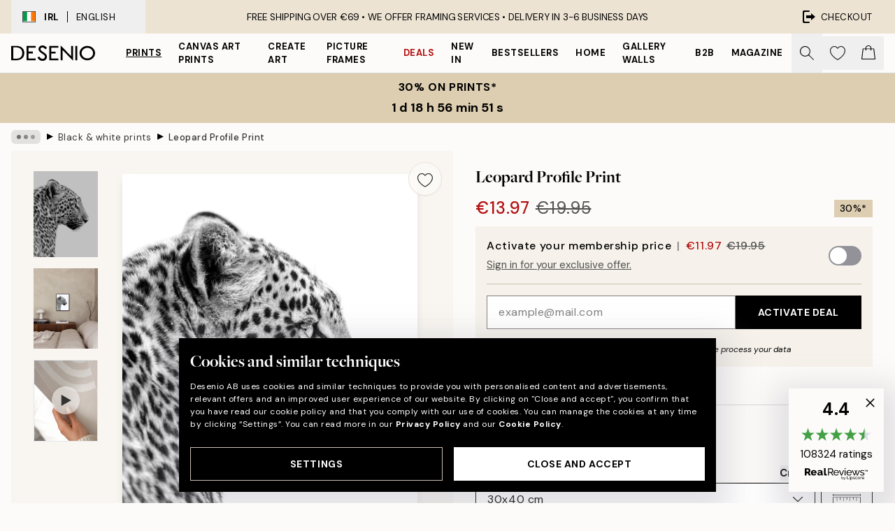

--- FILE ---
content_type: text/html; charset=utf-8
request_url: https://desenio.ie/p/posters-prints/black-and-white/leopard-profile-print/
body_size: 51243
content:
<!DOCTYPE html><html dir="ltr" lang="ie"><head><title>Leopard Profile Poster - Leopard profile - Desenio.ie</title><meta name="description" content="Leopard Profile Poster - Black and white animal photo poster of a leopard’s head from the side. - Desenio.ie"/><meta charSet="utf-8"/><meta name="viewport" content="initial-scale=1.0, width=device-width"/><link rel="canonical" href="https://desenio.ie/p/posters-prints/black-and-white/leopard-profile-print/"/><link rel="alternate" hrefLang="en-gb" href="https://desenio.co.uk/p/posters-prints/black-and-white/leopard-profile-print/"/><link rel="alternate" hrefLang="da-dk" href="https://desenio.dk/p/plakater-og-posters/sort-hvide-posters/leopard-profile-plakat/"/><link rel="alternate" hrefLang="de-de" href="https://desenio.de/p/poster/schwarz-und-wei/leopard-profile-poster/"/><link rel="alternate" hrefLang="de-at" href="https://desenio.at/p/poster/schwarz-und-wei/leopard-profile-poster/"/><link rel="alternate" hrefLang="sv-se" href="https://desenio.se/p/posters/svartvita-posters/leopard-profile-poster/"/><link rel="alternate" hrefLang="it-it" href="https://desenio.it/p/poster/bianco-e-nero-poster/leopard-profile-poster/"/><link rel="alternate" hrefLang="fi-fi" href="https://desenio.fi/p/julisteet-ja-printit/mustavalkoiset/leopard-profile-juliste/"/><link rel="alternate" hrefLang="fr-fr" href="https://desenio.fr/p/affiches/noir-et-blanc-posters/leopard-profile-affiche/"/><link rel="alternate" hrefLang="nl-nl" href="https://desenio.nl/p/posters/zwart-wit-posters/leopard-profile-poster/"/><link rel="alternate" hrefLang="no-no" href="https://desenio.no/p/posters-og-plakater/svart-og-hvitt/leopard-profile-plakat/"/><link rel="alternate" hrefLang="en-ie" href="https://desenio.ie/p/posters-prints/black-and-white/leopard-profile-print/"/><link rel="alternate" hrefLang="pl-pl" href="https://desenio.pl/p/plakaty/czarno-biale-plakaty/leopard-profile-plakat/"/><link rel="alternate" hrefLang="en-hu" href="https://desenio.eu/p/prints/black-white/leopard-profile-print/"/><link rel="alternate" hrefLang="es-es" href="https://desenio.es/p/posters/blanco-negro/leopard-profile-poster/"/><link rel="alternate" hrefLang="en-us" href="https://desenio.com/p/posters-prints/black-and-white/leopard-profile-print/"/><link rel="alternate" hrefLang="en-ca" href="https://desenio.ca/p/posters-prints/black-and-white/leopard-profile-print/"/><link rel="alternate" hrefLang="en-jp" href="https://desenio.jp/p/posters-prints/black-and-white/leopard-profile-print/"/><link rel="alternate" hrefLang="ko-kr" href="https://desenio.kr/p/posters-prints/black-and-white/leopard-profile/"/><link rel="alternate" hrefLang="en-au" href="https://desenio.com.au/p/posters-prints/black-and-white/leopard-profile-print/"/><link rel="alternate" hrefLang="cs-cz" href="https://desenio.cz/p/plakaty/cernobile-plakaty/leopard-profile-plakat/"/><link rel="alternate" hrefLang="el-gr" href="https://desenio.gr/p/poster/black-white/leopard-profile-poster/"/><link rel="alternate" hrefLang="pt-pt" href="https://desenio.pt/p/posters/preto-e-branco/leopard-profile-poster/"/><link rel="alternate" hrefLang="sk-sk" href="https://desenio.sk/p/plagaty/ciernobiele-plagaty/leopard-profile-plagat/"/><link rel="alternate" hrefLang="de-ch" href="https://desenio.ch/de-ch/p/poster/schwarz-und-wei/leopard-profile-poster/"/><link rel="alternate" hrefLang="fr-ch" href="https://desenio.ch/fr-ch/p/affiches/noir-et-blanc-posters/leopard-profile-affiche/"/><link rel="alternate" hrefLang="it-ch" href="https://desenio.ch/it-ch/p/poster/bianco-e-nero-poster/leopard-profile-poster/"/><link rel="alternate" hrefLang="de-be" href="https://desenio.be/de-be/p/poster/schwarz-und-wei/leopard-profile-poster/"/><link rel="alternate" hrefLang="nl-be" href="https://desenio.be/nl-be/p/posters/zwart-wit-posters/leopard-profile-poster/"/><link rel="alternate" hrefLang="fr-be" href="https://desenio.be/fr-be/p/affiches/noir-et-blanc-posters/leopard-profile-affiche/"/><link rel="alternate" hrefLang="es-us" href="https://desenio.com/es-us/p/posters/blanco-negro/leopard-profile-poster/"/><link rel="alternate" hrefLang="fr-ca" href="https://desenio.ca/fr-ca/p/affiches/noir-et-blanc-posters/leopard-profile-affiche/"/><link rel="alternate" hrefLang="x-default" href="https://desenio.com/p/posters-prints/black-and-white/leopard-profile-print/"/><meta property="og:description" content="Leopard Profile Poster - Black and white animal photo poster of a leopard’s head from the side. - Desenio.ie"/><meta property="og:url" content="https://desenio.ie/p/posters-prints/black-and-white/leopard-profile-print/"/><meta property="og:site_name" content="Desenio"/><link rel="preload" href="/_next/static/media/logo.9c4c515a.svg" as="image" fetchpriority="high"/><link rel="preload" href="/_next/static/media/search.6ab51709.svg" as="image" fetchpriority="high"/><link rel="preload" href="/_next/static/media/heart-outline.390ce03b.svg" as="image" fetchpriority="high"/><link rel="preload" href="/_next/static/media/bag-outline.2ac31710.svg" as="image" fetchpriority="high"/><meta property="og:title" content="Leopard Profile Print"/><meta property="og:type" content="product"/><meta property="og:image" content="https://media.desenio.com/site_images/6859721e77e838b230d35bac_1288572522_10656-8.jpg"/><meta property="og:image" content="https://media.desenio.com/site_images/68947828ac4f8225ce58c58e_1804666776_10656_display_image_ds.jpg"/><link rel="preload" as="image" imageSrcSet="https://media.desenio.com/site_images/6859721877e838b230d35bab_1319288312_10656-5.jpg?auto=compress%2Cformat&amp;fit=max&amp;w=16 16w, https://media.desenio.com/site_images/6859721877e838b230d35bab_1319288312_10656-5.jpg?auto=compress%2Cformat&amp;fit=max&amp;w=32 32w, https://media.desenio.com/site_images/6859721877e838b230d35bab_1319288312_10656-5.jpg?auto=compress%2Cformat&amp;fit=max&amp;w=48 48w, https://media.desenio.com/site_images/6859721877e838b230d35bab_1319288312_10656-5.jpg?auto=compress%2Cformat&amp;fit=max&amp;w=64 64w, https://media.desenio.com/site_images/6859721877e838b230d35bab_1319288312_10656-5.jpg?auto=compress%2Cformat&amp;fit=max&amp;w=96 96w, https://media.desenio.com/site_images/6859721877e838b230d35bab_1319288312_10656-5.jpg?auto=compress%2Cformat&amp;fit=max&amp;w=128 128w, https://media.desenio.com/site_images/6859721877e838b230d35bab_1319288312_10656-5.jpg?auto=compress%2Cformat&amp;fit=max&amp;w=256 256w, https://media.desenio.com/site_images/6859721877e838b230d35bab_1319288312_10656-5.jpg?auto=compress%2Cformat&amp;fit=max&amp;w=384 384w, https://media.desenio.com/site_images/6859721877e838b230d35bab_1319288312_10656-5.jpg?auto=compress%2Cformat&amp;fit=max&amp;w=640 640w, https://media.desenio.com/site_images/6859721877e838b230d35bab_1319288312_10656-5.jpg?auto=compress%2Cformat&amp;fit=max&amp;w=750 750w, https://media.desenio.com/site_images/6859721877e838b230d35bab_1319288312_10656-5.jpg?auto=compress%2Cformat&amp;fit=max&amp;w=828 828w, https://media.desenio.com/site_images/6859721877e838b230d35bab_1319288312_10656-5.jpg?auto=compress%2Cformat&amp;fit=max&amp;w=1080 1080w, https://media.desenio.com/site_images/6859721877e838b230d35bab_1319288312_10656-5.jpg?auto=compress%2Cformat&amp;fit=max&amp;w=1200 1200w, https://media.desenio.com/site_images/6859721877e838b230d35bab_1319288312_10656-5.jpg?auto=compress%2Cformat&amp;fit=max&amp;w=1920 1920w, https://media.desenio.com/site_images/6859721877e838b230d35bab_1319288312_10656-5.jpg?auto=compress%2Cformat&amp;fit=max&amp;w=2048 2048w, https://media.desenio.com/site_images/6859721877e838b230d35bab_1319288312_10656-5.jpg?auto=compress%2Cformat&amp;fit=max&amp;w=3840 3840w" imageSizes="100%" fetchpriority="high"/><meta name="next-head-count" content="49"/><link rel="shortcut icon" href="/favicon.ico" type="image/x-icon"/><link rel="mask-icon" href="/mask-icon.svg" color="black"/><link rel="apple-touch-icon" href="/touch-icon.png"/><meta name="theme-color" content="#eee" media="(prefers-color-scheme: light)"/><meta name="theme-color" content="#000" media="(prefers-color-scheme: dark)"/><meta name="theme-color" content="#eee"/><meta name="google-site-verification" content="GsfW6aLlrMWTqOoEV-e8ZRyLuoPKr94EetmUc6SXYII"/><meta name="google" content="notranslate"/><link rel="preload" href="/_next/static/css/9ec34bc7e08a957b.css" as="style" crossorigin="anonymous"/><link rel="stylesheet" href="/_next/static/css/9ec34bc7e08a957b.css" crossorigin="anonymous" data-n-g=""/><link rel="preload" href="/_next/static/css/833f48369b64c52b.css" as="style" crossorigin="anonymous"/><link rel="stylesheet" href="/_next/static/css/833f48369b64c52b.css" crossorigin="anonymous" data-n-p=""/><noscript data-n-css=""></noscript><script defer="" crossorigin="anonymous" nomodule="" src="/_next/static/chunks/polyfills-42372ed130431b0a.js"></script><script defer="" src="/_next/static/chunks/5667.db4e32b3c25d2bd5.js" crossorigin="anonymous"></script><script defer="" src="/_next/static/chunks/3444.baac915d921c3c13.js" crossorigin="anonymous"></script><script defer="" src="/_next/static/chunks/1899.e1602995c416c67a.js" crossorigin="anonymous"></script><script src="/_next/static/chunks/webpack-12e54f80eb13b780.js" defer="" crossorigin="anonymous"></script><script src="/_next/static/chunks/framework-2e93983b0e889e06.js" defer="" crossorigin="anonymous"></script><script src="/_next/static/chunks/main-b0a0f65d9ac069d8.js" defer="" crossorigin="anonymous"></script><script src="/_next/static/chunks/pages/_app-397ef6b246c3e802.js" defer="" crossorigin="anonymous"></script><script src="/_next/static/chunks/6577-29b08a669c31dea3.js" defer="" crossorigin="anonymous"></script><script src="/_next/static/chunks/9111-627649a45d346422.js" defer="" crossorigin="anonymous"></script><script src="/_next/static/chunks/2120-aafe4bba91c54a60.js" defer="" crossorigin="anonymous"></script><script src="/_next/static/chunks/9107-437f58df14505d67.js" defer="" crossorigin="anonymous"></script><script src="/_next/static/chunks/7765-30918bd330e8bf56.js" defer="" crossorigin="anonymous"></script><script src="/_next/static/chunks/6411-7332d398cfbc49fa.js" defer="" crossorigin="anonymous"></script><script src="/_next/static/chunks/4477-5e95b94d74f78e74.js" defer="" crossorigin="anonymous"></script><script src="/_next/static/chunks/pages/p/%5B...slug%5D-c0327396903474f3.js" defer="" crossorigin="anonymous"></script><script src="/_next/static/9ztKHMD_w7cJtyqK3ju6e/_buildManifest.js" defer="" crossorigin="anonymous"></script><script src="/_next/static/9ztKHMD_w7cJtyqK3ju6e/_ssgManifest.js" defer="" crossorigin="anonymous"></script></head><body class="notranslate"><noscript><iframe title="Google Tag Manager" src="https://www.googletagmanager.com/ns.html?id=GTM-PMNSHMZ" height="0" width="0" style="display:none;visibility:hidden"></iframe></noscript><div id="__loading-indicator"></div><div id="__next"><script>history.scrollRestoration = "manual"</script><div id="app" data-project="DS" class="__variable_6e5d6a __variable_0d9ce4 font-body flex min-h-full flex-col"><a href="#main" class="visually-hidden">Skip to main content.</a><aside id="status" class="relative z-40 h-8 bg-brand-cream px-4 w-content:h-12 z-40"><noscript class="flex-center absolute left-0 top-0 z-max flex h-full w-full bg-urgent text-tiny font-medium text-white w-content:text-sm">Please enable JavaScript to start shopping!</noscript><div class="relative m-auto flex h-full max-w-header items-center justify-between"><button class="hidden h-full w-48 items-center py-1 w-content:flex"><div class="relative flex h-full items-center px-4 text-xs uppercase hover:bg-brand-ivory-900 hover:bg-opacity-10 ltr:-left-4 rtl:-right-4"><div class="relative me-3 flex border border-brand-900" style="min-height:15.4px;min-width:19px"><img alt="Ireland flag icon" aria-hidden="true" loading="lazy" width="640" height="480" decoding="async" data-nimg="1" class="absolute h-full w-full object-cover" style="color:transparent" src="/_next/static/media/ie.5154112a.svg"/></div><div class="flex h-4 items-center"><span class="font-bold" title="Ireland">IRL</span><div role="separator" aria-orientation="vertical" class="mx-3 bg-black h-full" style="width:1px"></div>English</div></div></button><span></span><div role="region" aria-label="Announcements" class="w-full h-full flex-1 relative"><ul class="flex w-full flex-center h-full"><li aria-posinset="1" aria-setsize="1" class="transition-opacity absolute w-full overflow-hidden flex flex-center opacity-100" style="transition-duration:500ms"><p class="truncate w-content:scale-90">FREE SHIPPING OVER €69 • WE OFFER FRAMING SERVICES •    DELIVERY IN 3-6 BUSINESS DAYS</p></li></ul></div><a href="https://checkout.desenio.ie/checkout/" class="hidden h-full w-48 justify-end py-1 w-content:flex"><div class="relative flex items-center px-4 text-xs uppercase hover:bg-brand-ivory-900 hover:bg-opacity-10 ltr:-right-4 rtl:-left-4"><img alt="Checkout icon" aria-hidden="true" loading="lazy" width="18" height="18" decoding="async" data-nimg="1" class="rtl-mirror me-2" style="color:transparent" src="/_next/static/media/exit.97f80cf2.svg"/>Checkout</div></a></div></aside><header role="banner" class="sticky top-0 z-30 border-b border-brand-500/50 bg-brand-white px-2 w-content:px-4" aria-label="Main navigation"><nav class="m-auto flex h-14 max-w-header" role="navigation"><div class="flex flex-1 w-content:hidden"></div><div class="flex min-w-fit items-center justify-center w-content:me-8 w-content:justify-start"><a class="flex items-center transition-opacity duration-300 active:hover:opacity-60 active:hover:transition-none active:hover:delay-0 opacity-100 w-content:delay-600" href="https://desenio.ie/"><img alt="Desenio Logo" fetchpriority="high" width="581" height="116" decoding="async" data-nimg="1" style="color:transparent;height:22.8px;width:120px" src="/_next/static/media/logo.9c4c515a.svg"/></a></div><section id="synapse-popover-group-Rr7b6" aria-label="Site Navigation" class="hide-scrollbar hidden h-full overflow-x-scroll transition-opacity w-content:flex opacity-100 w-content:delay-600"><div class="menu-test-desktop-variant static border-b border-transparent hover:border-black"><a class="popover-button flex flex-center flex-center flex h-full w-full text-nowrap flex items-center justify-center h-full px-3 text-xs font-bold uppercase font-body underline" id="synapse-popover-R6r7b6-button" aria-expanded="false" href="https://desenio.ie/posters-prints/">Prints</a></div><div class="menu-test-desktop-variant static border-b border-transparent hover:border-black"><a class="popover-button flex flex-center flex-center flex h-full w-full text-nowrap flex items-center justify-center h-full px-3 text-xs font-bold uppercase font-body" id="synapse-popover-Rar7b6-button" aria-expanded="false" href="https://desenio.ie/canvas-prints/">Canvas Art Prints</a></div><div class="menu-test-desktop-variant static border-b border-transparent hover:border-black"><a class="popover-button flex flex-center flex-center flex h-full w-full text-nowrap flex items-center justify-center h-full px-3 text-xs font-bold uppercase font-body" id="synapse-popover-Rer7b6-button" aria-expanded="false" href="https://desenio.ie/posters-prints/create-art/">Create Art</a></div><div class="menu-test-desktop-variant static border-b border-transparent hover:border-black"><a class="popover-button flex flex-center flex-center flex h-full w-full text-nowrap flex items-center justify-center h-full px-3 text-xs font-bold uppercase font-body" id="synapse-popover-Rir7b6-button" aria-expanded="false" href="https://desenio.ie/frames/">Picture frames</a></div><div class="menu-test-desktop-variant static border-b border-transparent hover:border-black"><a class="popover-button flex flex-center flex-center flex h-full w-full text-nowrap flex items-center justify-center h-full px-3 text-xs font-bold uppercase font-body text-urgent" id="synapse-popover-Rmr7b6-button" aria-expanded="false" href="https://desenio.ie/sale/">Deals</a></div><div class="menu-test-desktop-variant static border-b border-transparent hover:border-black"><a class="popover-button flex flex-center flex-center flex h-full w-full text-nowrap flex items-center justify-center h-full px-3 text-xs font-bold uppercase font-body" id="synapse-popover-Rqr7b6-button" aria-expanded="false" href="https://desenio.ie/new-in/">New in</a></div><div class="menu-test-desktop-variant static border-b border-transparent hover:border-black"><a class="popover-button flex flex-center flex-center flex h-full w-full text-nowrap flex items-center justify-center h-full px-3 text-xs font-bold uppercase font-body" id="synapse-popover-Rur7b6-button" aria-expanded="false" href="https://desenio.ie/posters-prints/top-list/">Bestsellers</a></div><div class="menu-test-desktop-variant static border-b border-transparent hover:border-black"><a class="popover-button flex flex-center flex-center flex h-full w-full text-nowrap flex items-center justify-center h-full px-3 text-xs font-bold uppercase font-body" id="synapse-popover-R12r7b6-button" aria-expanded="false" href="https://desenio.ie/home/">Home</a></div><div class="menu-test-desktop-variant static border-b border-transparent hover:border-black"><a class="popover-button flex flex-center flex-center flex h-full w-full text-nowrap flex items-center justify-center h-full px-3 text-xs font-bold uppercase font-body" id="synapse-popover-R16r7b6-button" aria-expanded="false" href="https://desenio.ie/gallery-walls/">Gallery walls</a></div><div class="menu-test-desktop-variant static border-b border-transparent hover:border-black"><a class="popover-button flex flex-center flex-center flex h-full w-full text-nowrap flex items-center justify-center h-full px-3 text-xs font-bold uppercase font-body" id="synapse-popover-R1ar7b6-button" aria-expanded="false" href="https://desenio.ie/desenio-b2b/">B2B</a></div><div class="menu-test-desktop-variant static border-b border-transparent hover:border-black"><a class="popover-button flex flex-center flex-center flex h-full w-full text-nowrap flex items-center justify-center h-full px-3 text-xs font-bold uppercase font-body" id="synapse-popover-R1er7b6-button" aria-expanded="false" href="https://desenio.ie/design-magazine/">Magazine</a></div></section><div class="flex flex-1"><div class="ms-auto flex items-center transition-opacity duration-300 opacity-100 delay-600"><div class="relative flex h-full items-center"><button class="group hidden h-full w-11 items-center justify-center transition-opacity duration-300 w-content:flex opacity-100 w-content:delay-600" aria-label="Search"><img alt="Search icon" aria-hidden="true" fetchpriority="high" width="20" height="20" decoding="async" data-nimg="1" class="duration-150 xl:group-hover:opacity-75" style="color:transparent" src="/_next/static/media/search.6ab51709.svg"/></button><div class="relative flex h-full items-center" id="synapse-icons-end-R1b7b6-shopping-menu-wrapper"><button class="flex items-center justify-center relative w-11 h-12 animate" tabindex="0" aria-expanded="false" aria-controls="shopping-menu-container__wishlist" aria-label="Show products in Wishlist"><img alt="Icon ends icon" aria-hidden="true" fetchpriority="high" width="144" height="132" decoding="async" data-nimg="1" style="color:transparent;width:22px;height:20px" src="/_next/static/media/heart-outline.390ce03b.svg"/></button><button class="flex items-center justify-center relative w-11 h-12" tabindex="0" aria-expanded="false" aria-controls="shopping-menu-container__cart" aria-label="Show products in Cart"><img alt="Empty cart icon" aria-hidden="true" fetchpriority="high" width="121" height="140" decoding="async" data-nimg="1" style="color:transparent;width:20px;height:20px;position:relative;top:-1px" src="/_next/static/media/bag-outline.2ac31710.svg"/></button></div></div></div></div></nav></header><button class="w-full"><aside aria-labelledby="synapse-promotional-banner-Rc7b6-title" class="flex flex-col flex-center py-2 px-4 z-20 text-center group" style="background:#ddceb1;color:#000"><div class="max-w-header relative w-full"><div class="flex flex-col px-8"><span id="synapse-promotional-banner-Rc7b6-title" class="uppercase font-bold text-md">30% on prints*</span></div><div style="background:#ddceb1;color:#000"><time dateTime="2026-01-19" class="flex pt-1 font-bold flex-center text-[18px]"><span class="mx-1" aria-hidden="true">0 min <!-- -->0 s</span><span class="visually-hidden">Valid until: 2026-01-19</span></time></div></div></aside></button><span></span><main id="main" class="flex-1"><script type="application/ld+json">{
        "@context": "http://schema.org/",
        "@type": "Product",
        "name": "Leopard Profile Print",
        "description": "- Black and white animal photo poster of a leopard’s head from the side.",
        "sku": "10656",
        "image": "https://media.desenio.com/site_images/6859721e77e838b230d35bac_1288572522_10656-8.jpg",
        "url": "https://desenio.ie/posters-prints/black-and-white/leopard-profile-print/",
        "brand": {
          "@type": "Brand",
          "name": "Desenio"
        },
        "offers": [
          {
              "@type": "Offer",
              "sku": "10656-5",
              "name": "Leopard Profile Print 30x40 cm",
              "url": "https://desenio.ie/posters-prints/black-and-white/leopard-profile-print/",
              "priceSpecification": [{"@type":"UnitPriceSpecification","price":13.97,"priceCurrency":"EUR"},{"@type":"UnitPriceSpecification","priceType":"https://schema.org/StrikethroughPrice","price":19.95,"priceCurrency":"EUR"},{"@type":"UnitPriceSpecification","price":11.97,"priceCurrency":"EUR","validForMemberTier":{"@type":"MemberProgramTier"}}],
              "itemCondition": "http://schema.org/NewCondition",
              "availability": "http://schema.org/InStock"
              },{
              "@type": "Offer",
              "sku": "10656-8",
              "name": "Leopard Profile Print 50x70 cm",
              "url": "https://desenio.ie/posters-prints/black-and-white/leopard-profile-print/",
              "priceSpecification": [{"@type":"UnitPriceSpecification","price":22.72,"priceCurrency":"EUR"},{"@type":"UnitPriceSpecification","priceType":"https://schema.org/StrikethroughPrice","price":32.45,"priceCurrency":"EUR"},{"@type":"UnitPriceSpecification","price":19.47,"priceCurrency":"EUR","validForMemberTier":{"@type":"MemberProgramTier"}}],
              "itemCondition": "http://schema.org/NewCondition",
              "availability": "http://schema.org/InStock"
              }
        ]
      }</script><div class="relative mx-auto mb-12 bg-brand-ivory-300/50 lg:bg-transparent lg:px-4"><div class="mx-auto max-w-header"><nav id="breadcrumbs" class="flex items-center w-full overflow-x-auto hide-scrollbar mask-x-scroll py-2 px-4 lg:-mx-4" aria-label="Breadcrumb" data-ph="breadcrumbs"><div class="sticky start-0 z-10 flex items-center transition-opacity duration-150 shrink-0 opacity-100 delay-150"><div role="presentation" class="flex flex-center h-5 px-2 bg-black/10 rounded-md me-2"><div class="rounded-full bg-black me-1 last:me-0" style="height:6px;width:6px;opacity:calc(0.5 - 0 * 0.1)"></div><div class="rounded-full bg-black me-1 last:me-0" style="height:6px;width:6px;opacity:calc(0.5 - 1 * 0.1)"></div><div class="rounded-full bg-black me-1 last:me-0" style="height:6px;width:6px;opacity:calc(0.5 - 2 * 0.1)"></div></div><div role="separator" aria-orientation="vertical" class="relative font-bold -top-px text-md start-px rtl-mirror">▸</div></div><ol class="flex flex-nowrap ps-1 ms-2" style="transform:translate3d(0px, 0px, 0px)"><li class="flex flex-nowrap mx-1 transition-opacity group duration-300 ltr:first:-ml-3 rtl:first:-mr-3 opacity-0 pointer-events-none"><a class="flex items-center me-2 group-last:me-0 whitespace-nowrap hover:underline truncate text-black/80 text-xs" tabindex="0" style="max-width:15rem" href="https://desenio.ie/">Desenio</a><div role="separator" aria-orientation="vertical" class="relative font-bold -top-px text-md start-px rtl-mirror">▸</div></li><li class="flex flex-nowrap mx-1 transition-opacity group duration-300 ltr:first:-ml-3 rtl:first:-mr-3 opacity-0 pointer-events-none"><a class="flex items-center me-2 group-last:me-0 whitespace-nowrap hover:underline truncate text-black/80 text-xs" tabindex="0" style="max-width:15rem" href="https://desenio.ie/posters-prints/">Prints</a><div role="separator" aria-orientation="vertical" class="relative font-bold -top-px text-md start-px rtl-mirror">▸</div></li><li class="flex flex-nowrap mx-1 transition-opacity group duration-300 ltr:first:-ml-3 rtl:first:-mr-3 opacity-100"><a class="flex items-center me-2 group-last:me-0 whitespace-nowrap hover:underline truncate text-black/80 text-xs" tabindex="0" style="max-width:15rem" href="https://desenio.ie/posters-prints/black-and-white/">Black &amp; white prints</a><div role="separator" aria-orientation="vertical" class="relative font-bold -top-px text-md start-px rtl-mirror">▸</div></li><li class="flex flex-nowrap mx-1 transition-opacity group duration-300 ltr:first:-ml-3 rtl:first:-mr-3 opacity-100"><a class="flex items-center me-2 group-last:me-0 whitespace-nowrap hover:underline truncate font-medium pe-3 text-black/80 text-xs" aria-current="page" tabindex="0" style="max-width:15rem" href="https://desenio.ie/p/posters-prints/black-and-white/leopard-profile-print/">Leopard Profile Print</a></li></ol></nav></div><div class="relative z-20 m-auto flex h-full max-w-header flex-col items-start lg:flex-row"><div class="h-full w-full min-w-[50%] lg:sticky lg:top-[64px] lg:w-1/2 xl:w-full"><div class="relative hidden h-full bg-brand-ivory-300/50 px-2 py-5 lg:mx-4 lg:ms-0 lg:flex xl:px-8" aria-label="Product images"><div class="absolute right-4 top-0 h-full py-4 xl:right-4"><div class="sticky z-20" style="top:16px"><div class="z-10 me-4 lg:me-0"><button class="flex-center bg-blur group m-auto flex h-12 min-w-[48px] max-w-[48px] flex-1 rounded-full border border-brand-ivory-500 bg-brand-white/80 text-md shadow-sm" aria-label="Remove this product from wishlist"><div class="relative top-0.5 h-5 shrink-0 scale-100 transition duration-300 group-active:scale-90 group-active:duration-0"><img alt="" aria-hidden="true" loading="lazy" width="22" height="20" decoding="async" data-nimg="1" style="color:transparent" src="/_next/static/media/heart-outline.390ce03b.svg"/></div></button></div></div></div><div class="hide-scrollbar me-3 hidden w-24 flex-col overflow-y-auto pe-1 transition-opacity duration-300 ease-in-out xl:py-2 2xl:w-32 xl:flex opacity-0 mask-y-scroll" style="max-height:0"><div class="h-px"></div><button class="relative mb-4 h-0 w-full bg-white last:mb-0" disabled="" aria-label="Show image 1" aria-controls="synapse-product-photoswipe-thumbnail-slider-R9ip9b6-container" aria-owns="synapse-product-photoswipe-thumbnail-slider-R9ip9b6-slide-0" aria-current="true" style="padding-bottom:133.35%"><img alt="Black and white poster featuring a leopards head in profile, showcasing its detailed spots and whiskers." loading="lazy" decoding="async" data-nimg="fill" style="position:absolute;height:100%;width:100%;left:0;top:0;right:0;bottom:0;color:transparent;max-width:100%;background-size:cover;background-position:50% 50%;background-repeat:no-repeat;background-image:url(&quot;data:image/svg+xml;charset=utf-8,%3Csvg xmlns=&#x27;http://www.w3.org/2000/svg&#x27; %3E%3Cfilter id=&#x27;b&#x27; color-interpolation-filters=&#x27;sRGB&#x27;%3E%3CfeGaussianBlur stdDeviation=&#x27;20&#x27;/%3E%3CfeColorMatrix values=&#x27;1 0 0 0 0 0 1 0 0 0 0 0 1 0 0 0 0 0 100 -1&#x27; result=&#x27;s&#x27;/%3E%3CfeFlood x=&#x27;0&#x27; y=&#x27;0&#x27; width=&#x27;100%25&#x27; height=&#x27;100%25&#x27;/%3E%3CfeComposite operator=&#x27;out&#x27; in=&#x27;s&#x27;/%3E%3CfeComposite in2=&#x27;SourceGraphic&#x27;/%3E%3CfeGaussianBlur stdDeviation=&#x27;20&#x27;/%3E%3C/filter%3E%3Cimage width=&#x27;100%25&#x27; height=&#x27;100%25&#x27; x=&#x27;0&#x27; y=&#x27;0&#x27; preserveAspectRatio=&#x27;none&#x27; style=&#x27;filter: url(%23b);&#x27; href=&#x27;[data-uri]&#x27;/%3E%3C/svg%3E&quot;)" sizes="100vw" srcSet="https://media.desenio.com/site_images/6859721877e838b230d35bab_1319288312_10656-5.jpg?auto=compress%2Cformat&amp;fit=max&amp;w=640 640w, https://media.desenio.com/site_images/6859721877e838b230d35bab_1319288312_10656-5.jpg?auto=compress%2Cformat&amp;fit=max&amp;w=750 750w, https://media.desenio.com/site_images/6859721877e838b230d35bab_1319288312_10656-5.jpg?auto=compress%2Cformat&amp;fit=max&amp;w=828 828w, https://media.desenio.com/site_images/6859721877e838b230d35bab_1319288312_10656-5.jpg?auto=compress%2Cformat&amp;fit=max&amp;w=1080 1080w, https://media.desenio.com/site_images/6859721877e838b230d35bab_1319288312_10656-5.jpg?auto=compress%2Cformat&amp;fit=max&amp;w=1200 1200w, https://media.desenio.com/site_images/6859721877e838b230d35bab_1319288312_10656-5.jpg?auto=compress%2Cformat&amp;fit=max&amp;w=1920 1920w, https://media.desenio.com/site_images/6859721877e838b230d35bab_1319288312_10656-5.jpg?auto=compress%2Cformat&amp;fit=max&amp;w=2048 2048w, https://media.desenio.com/site_images/6859721877e838b230d35bab_1319288312_10656-5.jpg?auto=compress%2Cformat&amp;fit=max&amp;w=3840 3840w" src="https://media.desenio.com/site_images/6859721877e838b230d35bab_1319288312_10656-5.jpg?auto=compress%2Cformat&amp;fit=max&amp;w=3840"/><div class="absolute left-0 top-0 h-full w-full bg-black transition-opacity duration-150 opacity-25"></div></button><button class="relative mb-4 h-0 w-full bg-white last:mb-0" aria-label="Show image 2" aria-controls="synapse-product-photoswipe-thumbnail-slider-R9ip9b6-container" aria-owns="synapse-product-photoswipe-thumbnail-slider-R9ip9b6-slide-1" aria-current="false" style="padding-bottom:125%"><img alt="A black and white print of a leopards profile, hanging above a concrete bench in a room with herringbone flooring." loading="lazy" decoding="async" data-nimg="fill" style="position:absolute;height:100%;width:100%;left:0;top:0;right:0;bottom:0;color:transparent;max-width:100%;background-size:cover;background-position:50% 50%;background-repeat:no-repeat;background-image:url(&quot;data:image/svg+xml;charset=utf-8,%3Csvg xmlns=&#x27;http://www.w3.org/2000/svg&#x27; %3E%3Cfilter id=&#x27;b&#x27; color-interpolation-filters=&#x27;sRGB&#x27;%3E%3CfeGaussianBlur stdDeviation=&#x27;20&#x27;/%3E%3CfeColorMatrix values=&#x27;1 0 0 0 0 0 1 0 0 0 0 0 1 0 0 0 0 0 100 -1&#x27; result=&#x27;s&#x27;/%3E%3CfeFlood x=&#x27;0&#x27; y=&#x27;0&#x27; width=&#x27;100%25&#x27; height=&#x27;100%25&#x27;/%3E%3CfeComposite operator=&#x27;out&#x27; in=&#x27;s&#x27;/%3E%3CfeComposite in2=&#x27;SourceGraphic&#x27;/%3E%3CfeGaussianBlur stdDeviation=&#x27;20&#x27;/%3E%3C/filter%3E%3Cimage width=&#x27;100%25&#x27; height=&#x27;100%25&#x27; x=&#x27;0&#x27; y=&#x27;0&#x27; preserveAspectRatio=&#x27;none&#x27; style=&#x27;filter: url(%23b);&#x27; href=&#x27;[data-uri]&#x27;/%3E%3C/svg%3E&quot;)" sizes="100vw" srcSet="https://media.desenio.com/site_images/689478237b19f33d3e037f9d_126749159_10656-5_variant_display_image_ds.jpg?auto=compress%2Cformat&amp;fit=max&amp;w=640 640w, https://media.desenio.com/site_images/689478237b19f33d3e037f9d_126749159_10656-5_variant_display_image_ds.jpg?auto=compress%2Cformat&amp;fit=max&amp;w=750 750w, https://media.desenio.com/site_images/689478237b19f33d3e037f9d_126749159_10656-5_variant_display_image_ds.jpg?auto=compress%2Cformat&amp;fit=max&amp;w=828 828w, https://media.desenio.com/site_images/689478237b19f33d3e037f9d_126749159_10656-5_variant_display_image_ds.jpg?auto=compress%2Cformat&amp;fit=max&amp;w=1080 1080w, https://media.desenio.com/site_images/689478237b19f33d3e037f9d_126749159_10656-5_variant_display_image_ds.jpg?auto=compress%2Cformat&amp;fit=max&amp;w=1200 1200w, https://media.desenio.com/site_images/689478237b19f33d3e037f9d_126749159_10656-5_variant_display_image_ds.jpg?auto=compress%2Cformat&amp;fit=max&amp;w=1920 1920w, https://media.desenio.com/site_images/689478237b19f33d3e037f9d_126749159_10656-5_variant_display_image_ds.jpg?auto=compress%2Cformat&amp;fit=max&amp;w=2048 2048w, https://media.desenio.com/site_images/689478237b19f33d3e037f9d_126749159_10656-5_variant_display_image_ds.jpg?auto=compress%2Cformat&amp;fit=max&amp;w=3840 3840w" src="https://media.desenio.com/site_images/689478237b19f33d3e037f9d_126749159_10656-5_variant_display_image_ds.jpg?auto=compress%2Cformat&amp;fit=max&amp;w=3840"/><div class="absolute left-0 top-0 h-full w-full bg-black transition-opacity duration-150 opacity-0"></div></button><button class="relative mb-4 h-0 w-full border last:mb-0" aria-label="Show video 1" aria-controls="synapse-product-photoswipe-thumbnail-slider-R9ip9b6-container" aria-owns="synapse-product-photoswipe-thumbnail-slider-R9ip9b6-video-slide-0" aria-current="false" style="padding-bottom:125%"><img alt="Video thumbnail" loading="lazy" width="600" height="750" decoding="async" data-nimg="1" class="absolute h-full w-full object-cover" style="color:transparent" srcSet="/_next/image/?url=%2F_next%2Fstatic%2Fmedia%2Fvideo-thumbnail-poster.7a42f419.jpg&amp;w=640&amp;q=75 1x, /_next/image/?url=%2F_next%2Fstatic%2Fmedia%2Fvideo-thumbnail-poster.7a42f419.jpg&amp;w=1200&amp;q=75 2x" src="/_next/image/?url=%2F_next%2Fstatic%2Fmedia%2Fvideo-thumbnail-poster.7a42f419.jpg&amp;w=1200&amp;q=75"/><div class="bg-blur absolute overflow-hidden rounded-full bg-white/50 shadow-lg transition duration-300 ease-out" style="height:40px;width:40px;top:50%;left:50%;transform:translate(-50%, -50%)"><div class="flex-center absolute flex h-full w-full" style="transform:scale(.4)"><img alt="Play" loading="lazy" width="500" height="500" decoding="async" data-nimg="1" class="opacity-75" style="color:transparent;object-fit:contain" src="/_next/static/media/play.64f8cf1a.svg"/></div></div><div class="absolute left-0 top-0 h-full w-full bg-black transition-opacity duration-150 opacity-0"></div></button><div class="h-px"></div></div><div id="synapse-product-photoswipe-thumbnail-slider-R9ip9b6-container" class="w-full flex-1 overflow-hidden"><section aria-label="Product images" class="flex flex-col justify-center"><h2 class="w-full px-4 mb-2 text-center h3 visually-hidden">Product images</h2><div class="flex w-full items-center"><button class="flex flex-center group z-10 xl:hidden opacity-0" aria-hidden="true" style="min-height:2rem;min-width:2rem" aria-label="Previous - Slide" aria-controls="synapse-slider-R6pip9b6"><img alt="Left arrow icon" aria-hidden="true" loading="lazy" width="15" height="15" decoding="async" data-nimg="1" class="transition-opacity duration-300 rtl-mirror group-disabled:opacity-25" style="color:transparent;height:15px;width:15px" src="/_next/static/media/arrow-left-thin.12bd2c75.svg"/></button><ul id="synapse-slider-R6pip9b6" class="flex-1 grid hide-scrollbar no-highlight overscroll-x-contain transition-opacity drag-safe-area duration-300 justify-center overflow-x-auto opacity-0 pointer-events-none" style="gap:16px;grid-auto-flow:column;scroll-padding:0;grid-auto-columns:calc(100% - 0px - 0px)"><li id="synapse-slider-R6pip9b6-slide-1" class="scroll-snap-start flex flex-center" role="tabpanel"><div class="flex flex-1 h-full relative flex-center min-w-0"><a id="synapse-product-photoswipe-thumbnail-slider-R9ip9b6-slide-0" class="flex relative flex-center w-full h-full mx-1 p-2 overflow-hidden lg:max-h-screen lg:min-h-[545px!important] xl:min-h-[600px!important] max-w-[320px] md:max-w-[438px] lg:max-w-[981px] min-w-[160px] lg:min-w-[390px] xl:min-w-[438px] pb-3 md:pb-5" style="width:calc(74.99062617172854vh - 0px)" href="https://media.desenio.com/site_images/6859721877e838b230d35bab_1319288312_10656-5.jpg" data-pswp-width="2000" data-pswp-height="2667" rel="noreferrer" target="_blank" data-photoswipe-item="true"><div class="relative h-0 w-full" style="padding-bottom:133.35%"><div class="absolute h-full w-full bg-white object-contain shadow-md md:shadow-lg"><img alt="Black and white poster featuring a leopards head in profile, showcasing its detailed spots and whiskers." fetchpriority="high" decoding="async" data-nimg="fill" class="z-10" style="position:absolute;height:100%;width:100%;left:0;top:0;right:0;bottom:0;color:transparent;max-width:100%;background-size:cover;background-position:50% 50%;background-repeat:no-repeat;background-image:url(&quot;data:image/svg+xml;charset=utf-8,%3Csvg xmlns=&#x27;http://www.w3.org/2000/svg&#x27; %3E%3Cfilter id=&#x27;b&#x27; color-interpolation-filters=&#x27;sRGB&#x27;%3E%3CfeGaussianBlur stdDeviation=&#x27;20&#x27;/%3E%3CfeColorMatrix values=&#x27;1 0 0 0 0 0 1 0 0 0 0 0 1 0 0 0 0 0 100 -1&#x27; result=&#x27;s&#x27;/%3E%3CfeFlood x=&#x27;0&#x27; y=&#x27;0&#x27; width=&#x27;100%25&#x27; height=&#x27;100%25&#x27;/%3E%3CfeComposite operator=&#x27;out&#x27; in=&#x27;s&#x27;/%3E%3CfeComposite in2=&#x27;SourceGraphic&#x27;/%3E%3CfeGaussianBlur stdDeviation=&#x27;20&#x27;/%3E%3C/filter%3E%3Cimage width=&#x27;100%25&#x27; height=&#x27;100%25&#x27; x=&#x27;0&#x27; y=&#x27;0&#x27; preserveAspectRatio=&#x27;none&#x27; style=&#x27;filter: url(%23b);&#x27; href=&#x27;[data-uri]&#x27;/%3E%3C/svg%3E&quot;)" sizes="100%" srcSet="https://media.desenio.com/site_images/6859721877e838b230d35bab_1319288312_10656-5.jpg?auto=compress%2Cformat&amp;fit=max&amp;w=16 16w, https://media.desenio.com/site_images/6859721877e838b230d35bab_1319288312_10656-5.jpg?auto=compress%2Cformat&amp;fit=max&amp;w=32 32w, https://media.desenio.com/site_images/6859721877e838b230d35bab_1319288312_10656-5.jpg?auto=compress%2Cformat&amp;fit=max&amp;w=48 48w, https://media.desenio.com/site_images/6859721877e838b230d35bab_1319288312_10656-5.jpg?auto=compress%2Cformat&amp;fit=max&amp;w=64 64w, https://media.desenio.com/site_images/6859721877e838b230d35bab_1319288312_10656-5.jpg?auto=compress%2Cformat&amp;fit=max&amp;w=96 96w, https://media.desenio.com/site_images/6859721877e838b230d35bab_1319288312_10656-5.jpg?auto=compress%2Cformat&amp;fit=max&amp;w=128 128w, https://media.desenio.com/site_images/6859721877e838b230d35bab_1319288312_10656-5.jpg?auto=compress%2Cformat&amp;fit=max&amp;w=256 256w, https://media.desenio.com/site_images/6859721877e838b230d35bab_1319288312_10656-5.jpg?auto=compress%2Cformat&amp;fit=max&amp;w=384 384w, https://media.desenio.com/site_images/6859721877e838b230d35bab_1319288312_10656-5.jpg?auto=compress%2Cformat&amp;fit=max&amp;w=640 640w, https://media.desenio.com/site_images/6859721877e838b230d35bab_1319288312_10656-5.jpg?auto=compress%2Cformat&amp;fit=max&amp;w=750 750w, https://media.desenio.com/site_images/6859721877e838b230d35bab_1319288312_10656-5.jpg?auto=compress%2Cformat&amp;fit=max&amp;w=828 828w, https://media.desenio.com/site_images/6859721877e838b230d35bab_1319288312_10656-5.jpg?auto=compress%2Cformat&amp;fit=max&amp;w=1080 1080w, https://media.desenio.com/site_images/6859721877e838b230d35bab_1319288312_10656-5.jpg?auto=compress%2Cformat&amp;fit=max&amp;w=1200 1200w, https://media.desenio.com/site_images/6859721877e838b230d35bab_1319288312_10656-5.jpg?auto=compress%2Cformat&amp;fit=max&amp;w=1920 1920w, https://media.desenio.com/site_images/6859721877e838b230d35bab_1319288312_10656-5.jpg?auto=compress%2Cformat&amp;fit=max&amp;w=2048 2048w, https://media.desenio.com/site_images/6859721877e838b230d35bab_1319288312_10656-5.jpg?auto=compress%2Cformat&amp;fit=max&amp;w=3840 3840w" src="https://media.desenio.com/site_images/6859721877e838b230d35bab_1319288312_10656-5.jpg?auto=compress%2Cformat&amp;fit=max&amp;w=3840"/></div></div></a></div></li><li id="synapse-slider-R6pip9b6-slide-2" class="scroll-snap-start flex flex-center relative" role="tabpanel"><a id="synapse-product-photoswipe-thumbnail-slider-R9ip9b6-slide-1" class="flex relative flex-center w-full h-full mx-1 p-2 overflow-hidden lg:max-h-screen lg:min-h-[545px!important] xl:min-h-[600px!important] max-w-[320px] md:max-w-[438px] lg:max-w-[981px] min-w-[160px] lg:min-w-[390px] xl:min-w-[438px]" style="width:calc(80vh - 0px)" href="https://media.desenio.com/site_images/689478237b19f33d3e037f9d_126749159_10656-5_variant_display_image_ds.jpg" data-pswp-width="1000" data-pswp-height="1250" rel="noreferrer" target="_blank" data-photoswipe-item="true"><div class="relative h-0 w-full" style="padding-bottom:125%"><div class="absolute h-full w-full bg-white object-contain"><img alt="A black and white print of a leopards profile, hanging above a concrete bench in a room with herringbone flooring." loading="lazy" decoding="async" data-nimg="fill" class="z-10" style="position:absolute;height:100%;width:100%;left:0;top:0;right:0;bottom:0;color:transparent;max-width:100%;background-size:cover;background-position:50% 50%;background-repeat:no-repeat;background-image:url(&quot;data:image/svg+xml;charset=utf-8,%3Csvg xmlns=&#x27;http://www.w3.org/2000/svg&#x27; %3E%3Cfilter id=&#x27;b&#x27; color-interpolation-filters=&#x27;sRGB&#x27;%3E%3CfeGaussianBlur stdDeviation=&#x27;20&#x27;/%3E%3CfeColorMatrix values=&#x27;1 0 0 0 0 0 1 0 0 0 0 0 1 0 0 0 0 0 100 -1&#x27; result=&#x27;s&#x27;/%3E%3CfeFlood x=&#x27;0&#x27; y=&#x27;0&#x27; width=&#x27;100%25&#x27; height=&#x27;100%25&#x27;/%3E%3CfeComposite operator=&#x27;out&#x27; in=&#x27;s&#x27;/%3E%3CfeComposite in2=&#x27;SourceGraphic&#x27;/%3E%3CfeGaussianBlur stdDeviation=&#x27;20&#x27;/%3E%3C/filter%3E%3Cimage width=&#x27;100%25&#x27; height=&#x27;100%25&#x27; x=&#x27;0&#x27; y=&#x27;0&#x27; preserveAspectRatio=&#x27;none&#x27; style=&#x27;filter: url(%23b);&#x27; href=&#x27;[data-uri]&#x27;/%3E%3C/svg%3E&quot;)" sizes="100%" srcSet="https://media.desenio.com/site_images/689478237b19f33d3e037f9d_126749159_10656-5_variant_display_image_ds.jpg?auto=compress%2Cformat&amp;fit=max&amp;w=16 16w, https://media.desenio.com/site_images/689478237b19f33d3e037f9d_126749159_10656-5_variant_display_image_ds.jpg?auto=compress%2Cformat&amp;fit=max&amp;w=32 32w, https://media.desenio.com/site_images/689478237b19f33d3e037f9d_126749159_10656-5_variant_display_image_ds.jpg?auto=compress%2Cformat&amp;fit=max&amp;w=48 48w, https://media.desenio.com/site_images/689478237b19f33d3e037f9d_126749159_10656-5_variant_display_image_ds.jpg?auto=compress%2Cformat&amp;fit=max&amp;w=64 64w, https://media.desenio.com/site_images/689478237b19f33d3e037f9d_126749159_10656-5_variant_display_image_ds.jpg?auto=compress%2Cformat&amp;fit=max&amp;w=96 96w, https://media.desenio.com/site_images/689478237b19f33d3e037f9d_126749159_10656-5_variant_display_image_ds.jpg?auto=compress%2Cformat&amp;fit=max&amp;w=128 128w, https://media.desenio.com/site_images/689478237b19f33d3e037f9d_126749159_10656-5_variant_display_image_ds.jpg?auto=compress%2Cformat&amp;fit=max&amp;w=256 256w, https://media.desenio.com/site_images/689478237b19f33d3e037f9d_126749159_10656-5_variant_display_image_ds.jpg?auto=compress%2Cformat&amp;fit=max&amp;w=384 384w, https://media.desenio.com/site_images/689478237b19f33d3e037f9d_126749159_10656-5_variant_display_image_ds.jpg?auto=compress%2Cformat&amp;fit=max&amp;w=640 640w, https://media.desenio.com/site_images/689478237b19f33d3e037f9d_126749159_10656-5_variant_display_image_ds.jpg?auto=compress%2Cformat&amp;fit=max&amp;w=750 750w, https://media.desenio.com/site_images/689478237b19f33d3e037f9d_126749159_10656-5_variant_display_image_ds.jpg?auto=compress%2Cformat&amp;fit=max&amp;w=828 828w, https://media.desenio.com/site_images/689478237b19f33d3e037f9d_126749159_10656-5_variant_display_image_ds.jpg?auto=compress%2Cformat&amp;fit=max&amp;w=1080 1080w, https://media.desenio.com/site_images/689478237b19f33d3e037f9d_126749159_10656-5_variant_display_image_ds.jpg?auto=compress%2Cformat&amp;fit=max&amp;w=1200 1200w, https://media.desenio.com/site_images/689478237b19f33d3e037f9d_126749159_10656-5_variant_display_image_ds.jpg?auto=compress%2Cformat&amp;fit=max&amp;w=1920 1920w, https://media.desenio.com/site_images/689478237b19f33d3e037f9d_126749159_10656-5_variant_display_image_ds.jpg?auto=compress%2Cformat&amp;fit=max&amp;w=2048 2048w, https://media.desenio.com/site_images/689478237b19f33d3e037f9d_126749159_10656-5_variant_display_image_ds.jpg?auto=compress%2Cformat&amp;fit=max&amp;w=3840 3840w" src="https://media.desenio.com/site_images/689478237b19f33d3e037f9d_126749159_10656-5_variant_display_image_ds.jpg?auto=compress%2Cformat&amp;fit=max&amp;w=3840"/></div></div></a></li><li id="synapse-slider-R6pip9b6-slide-3" class="scroll-snap-start flex flex-center" role="tabpanel"><div class="flex flex-1 h-full relative flex-center min-w-0"><div class="flex relative flex-center w-full h-full mx-1 p-2 overflow-hidden lg:max-h-screen lg:min-h-[545px!important] xl:min-h-[600px!important] max-w-[320px] md:max-w-[438px] lg:max-w-[981px] min-w-[160px] lg:min-w-[390px] xl:min-w-[438px]"><div class="relative h-full w-full"><img alt="Video thumbnail" loading="lazy" decoding="async" data-nimg="fill" class="absolute object-contain" style="position:absolute;height:100%;width:100%;left:0;top:0;right:0;bottom:0;color:transparent" sizes="100vw" srcSet="/_next/image/?url=%2F_next%2Fstatic%2Fmedia%2Fvideo-thumbnail-poster.7a42f419.jpg&amp;w=640&amp;q=75 640w, /_next/image/?url=%2F_next%2Fstatic%2Fmedia%2Fvideo-thumbnail-poster.7a42f419.jpg&amp;w=750&amp;q=75 750w, /_next/image/?url=%2F_next%2Fstatic%2Fmedia%2Fvideo-thumbnail-poster.7a42f419.jpg&amp;w=828&amp;q=75 828w, /_next/image/?url=%2F_next%2Fstatic%2Fmedia%2Fvideo-thumbnail-poster.7a42f419.jpg&amp;w=1080&amp;q=75 1080w, /_next/image/?url=%2F_next%2Fstatic%2Fmedia%2Fvideo-thumbnail-poster.7a42f419.jpg&amp;w=1200&amp;q=75 1200w, /_next/image/?url=%2F_next%2Fstatic%2Fmedia%2Fvideo-thumbnail-poster.7a42f419.jpg&amp;w=1920&amp;q=75 1920w, /_next/image/?url=%2F_next%2Fstatic%2Fmedia%2Fvideo-thumbnail-poster.7a42f419.jpg&amp;w=2048&amp;q=75 2048w, /_next/image/?url=%2F_next%2Fstatic%2Fmedia%2Fvideo-thumbnail-poster.7a42f419.jpg&amp;w=3840&amp;q=75 3840w" src="/_next/image/?url=%2F_next%2Fstatic%2Fmedia%2Fvideo-thumbnail-poster.7a42f419.jpg&amp;w=3840&amp;q=75"/></div><button class="absolute flex flex-center bg-opacity-0 border-none z-10 m-auto w-max h-max"><div class="rounded-full bg-blur transition duration-300 ease-out relative overflow-hidden shadow-lg bg-white/50 hover:bg-white/75" style="height:80px;width:80px"><div class="absolute flex w-full h-full flex-center" style="transform:scale(.4)"><img alt="Play" loading="lazy" width="500" height="500" decoding="async" data-nimg="1" class="object-contain opacity-75" style="color:transparent" src="/_next/static/media/play.64f8cf1a.svg"/></div></div></button></div></div></li></ul><button class="flex flex-center group z-10 xl:hidden opacity-0 -scale-x-100" aria-hidden="true" style="min-height:2rem;min-width:2rem" aria-label="Next - Slide" aria-controls="synapse-slider-R6pip9b6"><img alt="Left arrow icon" aria-hidden="true" loading="lazy" width="15" height="15" decoding="async" data-nimg="1" class="transition-opacity duration-300 rtl-mirror group-disabled:opacity-25" style="color:transparent;height:15px;width:15px" src="/_next/static/media/arrow-left-thin.12bd2c75.svg"/></button></div><div class="absolute left-0 flex  w-full h-4 bottom-0 items-end"><div role="tablist" aria-label="Pagination" class="flex w-full h-full" aria-controls="synapse-slider-R6pip9b6"></div></div></section></div></div></div><section class="relative z-10 flex h-full w-full flex-col bg-brand-white px-4 pt-3 lg:sticky lg:w-1/2 xl:min-w-[600px]" aria-labelledby="synapse-product-R19b6-title" aria-describedby="synapse-product-R19b6-price"><div class="-mx-4 -mt-3 bg-brand-ivory-300/50 lg:hidden"><div class="relative"><div class="absolute right-0 h-full pb-4"><div class="sticky z-20" style="top:16px"><div class="z-10 me-4 lg:me-0"><button class="flex-center bg-blur group m-auto flex h-12 min-w-[48px] max-w-[48px] flex-1 rounded-full border border-brand-ivory-500 bg-brand-white/80 text-md shadow-sm" aria-label="Remove this product from wishlist"><div class="relative top-0.5 h-5 shrink-0 scale-100 transition duration-300 group-active:scale-90 group-active:duration-0"><img alt="" aria-hidden="true" loading="lazy" width="22" height="20" decoding="async" data-nimg="1" style="color:transparent" src="/_next/static/media/heart-outline.390ce03b.svg"/></div></button></div></div></div><div class="px-2 pb-6 pt-2"><div class="hide-scrollbar me-3 hidden w-24 flex-col overflow-y-auto pe-1 transition-opacity duration-300 ease-in-out xl:py-2 2xl:w-32 xl:flex opacity-0 mask-y-scroll" style="max-height:0"><div class="h-px"></div><button class="relative mb-4 h-0 w-full bg-white last:mb-0" disabled="" aria-label="Show image 1" aria-controls="synapse-product-photoswipe-thumbnail-slider-R46ip9b6-container" aria-owns="synapse-product-photoswipe-thumbnail-slider-R46ip9b6-slide-0" aria-current="true" style="padding-bottom:133.35%"><img alt="Black and white poster featuring a leopards head in profile, showcasing its detailed spots and whiskers." loading="lazy" decoding="async" data-nimg="fill" style="position:absolute;height:100%;width:100%;left:0;top:0;right:0;bottom:0;color:transparent;max-width:100%;background-size:cover;background-position:50% 50%;background-repeat:no-repeat;background-image:url(&quot;data:image/svg+xml;charset=utf-8,%3Csvg xmlns=&#x27;http://www.w3.org/2000/svg&#x27; %3E%3Cfilter id=&#x27;b&#x27; color-interpolation-filters=&#x27;sRGB&#x27;%3E%3CfeGaussianBlur stdDeviation=&#x27;20&#x27;/%3E%3CfeColorMatrix values=&#x27;1 0 0 0 0 0 1 0 0 0 0 0 1 0 0 0 0 0 100 -1&#x27; result=&#x27;s&#x27;/%3E%3CfeFlood x=&#x27;0&#x27; y=&#x27;0&#x27; width=&#x27;100%25&#x27; height=&#x27;100%25&#x27;/%3E%3CfeComposite operator=&#x27;out&#x27; in=&#x27;s&#x27;/%3E%3CfeComposite in2=&#x27;SourceGraphic&#x27;/%3E%3CfeGaussianBlur stdDeviation=&#x27;20&#x27;/%3E%3C/filter%3E%3Cimage width=&#x27;100%25&#x27; height=&#x27;100%25&#x27; x=&#x27;0&#x27; y=&#x27;0&#x27; preserveAspectRatio=&#x27;none&#x27; style=&#x27;filter: url(%23b);&#x27; href=&#x27;[data-uri]&#x27;/%3E%3C/svg%3E&quot;)" sizes="100vw" srcSet="https://media.desenio.com/site_images/6859721877e838b230d35bab_1319288312_10656-5.jpg?auto=compress%2Cformat&amp;fit=max&amp;w=640 640w, https://media.desenio.com/site_images/6859721877e838b230d35bab_1319288312_10656-5.jpg?auto=compress%2Cformat&amp;fit=max&amp;w=750 750w, https://media.desenio.com/site_images/6859721877e838b230d35bab_1319288312_10656-5.jpg?auto=compress%2Cformat&amp;fit=max&amp;w=828 828w, https://media.desenio.com/site_images/6859721877e838b230d35bab_1319288312_10656-5.jpg?auto=compress%2Cformat&amp;fit=max&amp;w=1080 1080w, https://media.desenio.com/site_images/6859721877e838b230d35bab_1319288312_10656-5.jpg?auto=compress%2Cformat&amp;fit=max&amp;w=1200 1200w, https://media.desenio.com/site_images/6859721877e838b230d35bab_1319288312_10656-5.jpg?auto=compress%2Cformat&amp;fit=max&amp;w=1920 1920w, https://media.desenio.com/site_images/6859721877e838b230d35bab_1319288312_10656-5.jpg?auto=compress%2Cformat&amp;fit=max&amp;w=2048 2048w, https://media.desenio.com/site_images/6859721877e838b230d35bab_1319288312_10656-5.jpg?auto=compress%2Cformat&amp;fit=max&amp;w=3840 3840w" src="https://media.desenio.com/site_images/6859721877e838b230d35bab_1319288312_10656-5.jpg?auto=compress%2Cformat&amp;fit=max&amp;w=3840"/><div class="absolute left-0 top-0 h-full w-full bg-black transition-opacity duration-150 opacity-25"></div></button><button class="relative mb-4 h-0 w-full bg-white last:mb-0" aria-label="Show image 2" aria-controls="synapse-product-photoswipe-thumbnail-slider-R46ip9b6-container" aria-owns="synapse-product-photoswipe-thumbnail-slider-R46ip9b6-slide-1" aria-current="false" style="padding-bottom:125%"><img alt="A black and white print of a leopards profile, hanging above a concrete bench in a room with herringbone flooring." loading="lazy" decoding="async" data-nimg="fill" style="position:absolute;height:100%;width:100%;left:0;top:0;right:0;bottom:0;color:transparent;max-width:100%;background-size:cover;background-position:50% 50%;background-repeat:no-repeat;background-image:url(&quot;data:image/svg+xml;charset=utf-8,%3Csvg xmlns=&#x27;http://www.w3.org/2000/svg&#x27; %3E%3Cfilter id=&#x27;b&#x27; color-interpolation-filters=&#x27;sRGB&#x27;%3E%3CfeGaussianBlur stdDeviation=&#x27;20&#x27;/%3E%3CfeColorMatrix values=&#x27;1 0 0 0 0 0 1 0 0 0 0 0 1 0 0 0 0 0 100 -1&#x27; result=&#x27;s&#x27;/%3E%3CfeFlood x=&#x27;0&#x27; y=&#x27;0&#x27; width=&#x27;100%25&#x27; height=&#x27;100%25&#x27;/%3E%3CfeComposite operator=&#x27;out&#x27; in=&#x27;s&#x27;/%3E%3CfeComposite in2=&#x27;SourceGraphic&#x27;/%3E%3CfeGaussianBlur stdDeviation=&#x27;20&#x27;/%3E%3C/filter%3E%3Cimage width=&#x27;100%25&#x27; height=&#x27;100%25&#x27; x=&#x27;0&#x27; y=&#x27;0&#x27; preserveAspectRatio=&#x27;none&#x27; style=&#x27;filter: url(%23b);&#x27; href=&#x27;[data-uri]&#x27;/%3E%3C/svg%3E&quot;)" sizes="100vw" srcSet="https://media.desenio.com/site_images/689478237b19f33d3e037f9d_126749159_10656-5_variant_display_image_ds.jpg?auto=compress%2Cformat&amp;fit=max&amp;w=640 640w, https://media.desenio.com/site_images/689478237b19f33d3e037f9d_126749159_10656-5_variant_display_image_ds.jpg?auto=compress%2Cformat&amp;fit=max&amp;w=750 750w, https://media.desenio.com/site_images/689478237b19f33d3e037f9d_126749159_10656-5_variant_display_image_ds.jpg?auto=compress%2Cformat&amp;fit=max&amp;w=828 828w, https://media.desenio.com/site_images/689478237b19f33d3e037f9d_126749159_10656-5_variant_display_image_ds.jpg?auto=compress%2Cformat&amp;fit=max&amp;w=1080 1080w, https://media.desenio.com/site_images/689478237b19f33d3e037f9d_126749159_10656-5_variant_display_image_ds.jpg?auto=compress%2Cformat&amp;fit=max&amp;w=1200 1200w, https://media.desenio.com/site_images/689478237b19f33d3e037f9d_126749159_10656-5_variant_display_image_ds.jpg?auto=compress%2Cformat&amp;fit=max&amp;w=1920 1920w, https://media.desenio.com/site_images/689478237b19f33d3e037f9d_126749159_10656-5_variant_display_image_ds.jpg?auto=compress%2Cformat&amp;fit=max&amp;w=2048 2048w, https://media.desenio.com/site_images/689478237b19f33d3e037f9d_126749159_10656-5_variant_display_image_ds.jpg?auto=compress%2Cformat&amp;fit=max&amp;w=3840 3840w" src="https://media.desenio.com/site_images/689478237b19f33d3e037f9d_126749159_10656-5_variant_display_image_ds.jpg?auto=compress%2Cformat&amp;fit=max&amp;w=3840"/><div class="absolute left-0 top-0 h-full w-full bg-black transition-opacity duration-150 opacity-0"></div></button><button class="relative mb-4 h-0 w-full border last:mb-0" aria-label="Show video 1" aria-controls="synapse-product-photoswipe-thumbnail-slider-R46ip9b6-container" aria-owns="synapse-product-photoswipe-thumbnail-slider-R46ip9b6-video-slide-0" aria-current="false" style="padding-bottom:125%"><img alt="Video thumbnail" loading="lazy" width="600" height="750" decoding="async" data-nimg="1" class="absolute h-full w-full object-cover" style="color:transparent" srcSet="/_next/image/?url=%2F_next%2Fstatic%2Fmedia%2Fvideo-thumbnail-poster.7a42f419.jpg&amp;w=640&amp;q=75 1x, /_next/image/?url=%2F_next%2Fstatic%2Fmedia%2Fvideo-thumbnail-poster.7a42f419.jpg&amp;w=1200&amp;q=75 2x" src="/_next/image/?url=%2F_next%2Fstatic%2Fmedia%2Fvideo-thumbnail-poster.7a42f419.jpg&amp;w=1200&amp;q=75"/><div class="bg-blur absolute overflow-hidden rounded-full bg-white/50 shadow-lg transition duration-300 ease-out" style="height:40px;width:40px;top:50%;left:50%;transform:translate(-50%, -50%)"><div class="flex-center absolute flex h-full w-full" style="transform:scale(.4)"><img alt="Play" loading="lazy" width="500" height="500" decoding="async" data-nimg="1" class="opacity-75" style="color:transparent;object-fit:contain" src="/_next/static/media/play.64f8cf1a.svg"/></div></div><div class="absolute left-0 top-0 h-full w-full bg-black transition-opacity duration-150 opacity-0"></div></button><div class="h-px"></div></div><div id="synapse-product-photoswipe-thumbnail-slider-R46ip9b6-container" class="w-full flex-1 overflow-hidden"><section aria-label="Product images" class="flex flex-col justify-center"><h2 class="w-full px-4 mb-2 text-center h3 visually-hidden">Product images</h2><div class="flex w-full items-center"><button class="flex flex-center group z-10 xl:hidden opacity-0" aria-hidden="true" style="min-height:2rem;min-width:2rem" aria-label="Previous - Slide" aria-controls="synapse-slider-R3c6ip9b6"><img alt="Left arrow icon" aria-hidden="true" loading="lazy" width="15" height="15" decoding="async" data-nimg="1" class="transition-opacity duration-300 rtl-mirror group-disabled:opacity-25" style="color:transparent;height:15px;width:15px" src="/_next/static/media/arrow-left-thin.12bd2c75.svg"/></button><ul id="synapse-slider-R3c6ip9b6" class="flex-1 grid hide-scrollbar no-highlight overscroll-x-contain transition-opacity drag-safe-area duration-300 justify-center overflow-x-auto opacity-0 pointer-events-none" style="gap:16px;grid-auto-flow:column;scroll-padding:0;grid-auto-columns:calc(100% - 0px - 0px)"><li id="synapse-slider-R3c6ip9b6-slide-1" class="scroll-snap-start flex flex-center" role="tabpanel"><div class="flex flex-1 h-full relative flex-center min-w-0"><a id="synapse-product-photoswipe-thumbnail-slider-R46ip9b6-slide-0" class="flex relative flex-center w-full h-full mx-1 p-2 overflow-hidden lg:max-h-screen lg:min-h-[545px!important] xl:min-h-[600px!important] max-w-[320px] md:max-w-[438px] lg:max-w-[981px] min-w-[160px] lg:min-w-[390px] xl:min-w-[438px] pb-3 md:pb-5" style="width:calc(74.99062617172854vh - 0px)" href="https://media.desenio.com/site_images/6859721877e838b230d35bab_1319288312_10656-5.jpg" data-pswp-width="2000" data-pswp-height="2667" rel="noreferrer" target="_blank" data-photoswipe-item="true"><div class="relative h-0 w-full" style="padding-bottom:133.35%"><div class="absolute h-full w-full bg-white object-contain shadow-md md:shadow-lg"><img alt="Black and white poster featuring a leopards head in profile, showcasing its detailed spots and whiskers." fetchpriority="high" decoding="async" data-nimg="fill" class="z-10" style="position:absolute;height:100%;width:100%;left:0;top:0;right:0;bottom:0;color:transparent;max-width:100%;background-size:cover;background-position:50% 50%;background-repeat:no-repeat;background-image:url(&quot;data:image/svg+xml;charset=utf-8,%3Csvg xmlns=&#x27;http://www.w3.org/2000/svg&#x27; %3E%3Cfilter id=&#x27;b&#x27; color-interpolation-filters=&#x27;sRGB&#x27;%3E%3CfeGaussianBlur stdDeviation=&#x27;20&#x27;/%3E%3CfeColorMatrix values=&#x27;1 0 0 0 0 0 1 0 0 0 0 0 1 0 0 0 0 0 100 -1&#x27; result=&#x27;s&#x27;/%3E%3CfeFlood x=&#x27;0&#x27; y=&#x27;0&#x27; width=&#x27;100%25&#x27; height=&#x27;100%25&#x27;/%3E%3CfeComposite operator=&#x27;out&#x27; in=&#x27;s&#x27;/%3E%3CfeComposite in2=&#x27;SourceGraphic&#x27;/%3E%3CfeGaussianBlur stdDeviation=&#x27;20&#x27;/%3E%3C/filter%3E%3Cimage width=&#x27;100%25&#x27; height=&#x27;100%25&#x27; x=&#x27;0&#x27; y=&#x27;0&#x27; preserveAspectRatio=&#x27;none&#x27; style=&#x27;filter: url(%23b);&#x27; href=&#x27;[data-uri]&#x27;/%3E%3C/svg%3E&quot;)" sizes="100%" srcSet="https://media.desenio.com/site_images/6859721877e838b230d35bab_1319288312_10656-5.jpg?auto=compress%2Cformat&amp;fit=max&amp;w=16 16w, https://media.desenio.com/site_images/6859721877e838b230d35bab_1319288312_10656-5.jpg?auto=compress%2Cformat&amp;fit=max&amp;w=32 32w, https://media.desenio.com/site_images/6859721877e838b230d35bab_1319288312_10656-5.jpg?auto=compress%2Cformat&amp;fit=max&amp;w=48 48w, https://media.desenio.com/site_images/6859721877e838b230d35bab_1319288312_10656-5.jpg?auto=compress%2Cformat&amp;fit=max&amp;w=64 64w, https://media.desenio.com/site_images/6859721877e838b230d35bab_1319288312_10656-5.jpg?auto=compress%2Cformat&amp;fit=max&amp;w=96 96w, https://media.desenio.com/site_images/6859721877e838b230d35bab_1319288312_10656-5.jpg?auto=compress%2Cformat&amp;fit=max&amp;w=128 128w, https://media.desenio.com/site_images/6859721877e838b230d35bab_1319288312_10656-5.jpg?auto=compress%2Cformat&amp;fit=max&amp;w=256 256w, https://media.desenio.com/site_images/6859721877e838b230d35bab_1319288312_10656-5.jpg?auto=compress%2Cformat&amp;fit=max&amp;w=384 384w, https://media.desenio.com/site_images/6859721877e838b230d35bab_1319288312_10656-5.jpg?auto=compress%2Cformat&amp;fit=max&amp;w=640 640w, https://media.desenio.com/site_images/6859721877e838b230d35bab_1319288312_10656-5.jpg?auto=compress%2Cformat&amp;fit=max&amp;w=750 750w, https://media.desenio.com/site_images/6859721877e838b230d35bab_1319288312_10656-5.jpg?auto=compress%2Cformat&amp;fit=max&amp;w=828 828w, https://media.desenio.com/site_images/6859721877e838b230d35bab_1319288312_10656-5.jpg?auto=compress%2Cformat&amp;fit=max&amp;w=1080 1080w, https://media.desenio.com/site_images/6859721877e838b230d35bab_1319288312_10656-5.jpg?auto=compress%2Cformat&amp;fit=max&amp;w=1200 1200w, https://media.desenio.com/site_images/6859721877e838b230d35bab_1319288312_10656-5.jpg?auto=compress%2Cformat&amp;fit=max&amp;w=1920 1920w, https://media.desenio.com/site_images/6859721877e838b230d35bab_1319288312_10656-5.jpg?auto=compress%2Cformat&amp;fit=max&amp;w=2048 2048w, https://media.desenio.com/site_images/6859721877e838b230d35bab_1319288312_10656-5.jpg?auto=compress%2Cformat&amp;fit=max&amp;w=3840 3840w" src="https://media.desenio.com/site_images/6859721877e838b230d35bab_1319288312_10656-5.jpg?auto=compress%2Cformat&amp;fit=max&amp;w=3840"/></div></div></a></div></li><li id="synapse-slider-R3c6ip9b6-slide-2" class="scroll-snap-start flex flex-center relative" role="tabpanel"><a id="synapse-product-photoswipe-thumbnail-slider-R46ip9b6-slide-1" class="flex relative flex-center w-full h-full mx-1 p-2 overflow-hidden lg:max-h-screen lg:min-h-[545px!important] xl:min-h-[600px!important] max-w-[320px] md:max-w-[438px] lg:max-w-[981px] min-w-[160px] lg:min-w-[390px] xl:min-w-[438px]" style="width:calc(80vh - 0px)" href="https://media.desenio.com/site_images/689478237b19f33d3e037f9d_126749159_10656-5_variant_display_image_ds.jpg" data-pswp-width="1000" data-pswp-height="1250" rel="noreferrer" target="_blank" data-photoswipe-item="true"><div class="relative h-0 w-full" style="padding-bottom:125%"><div class="absolute h-full w-full bg-white object-contain"><img alt="A black and white print of a leopards profile, hanging above a concrete bench in a room with herringbone flooring." loading="lazy" decoding="async" data-nimg="fill" class="z-10" style="position:absolute;height:100%;width:100%;left:0;top:0;right:0;bottom:0;color:transparent;max-width:100%;background-size:cover;background-position:50% 50%;background-repeat:no-repeat;background-image:url(&quot;data:image/svg+xml;charset=utf-8,%3Csvg xmlns=&#x27;http://www.w3.org/2000/svg&#x27; %3E%3Cfilter id=&#x27;b&#x27; color-interpolation-filters=&#x27;sRGB&#x27;%3E%3CfeGaussianBlur stdDeviation=&#x27;20&#x27;/%3E%3CfeColorMatrix values=&#x27;1 0 0 0 0 0 1 0 0 0 0 0 1 0 0 0 0 0 100 -1&#x27; result=&#x27;s&#x27;/%3E%3CfeFlood x=&#x27;0&#x27; y=&#x27;0&#x27; width=&#x27;100%25&#x27; height=&#x27;100%25&#x27;/%3E%3CfeComposite operator=&#x27;out&#x27; in=&#x27;s&#x27;/%3E%3CfeComposite in2=&#x27;SourceGraphic&#x27;/%3E%3CfeGaussianBlur stdDeviation=&#x27;20&#x27;/%3E%3C/filter%3E%3Cimage width=&#x27;100%25&#x27; height=&#x27;100%25&#x27; x=&#x27;0&#x27; y=&#x27;0&#x27; preserveAspectRatio=&#x27;none&#x27; style=&#x27;filter: url(%23b);&#x27; href=&#x27;[data-uri]&#x27;/%3E%3C/svg%3E&quot;)" sizes="100%" srcSet="https://media.desenio.com/site_images/689478237b19f33d3e037f9d_126749159_10656-5_variant_display_image_ds.jpg?auto=compress%2Cformat&amp;fit=max&amp;w=16 16w, https://media.desenio.com/site_images/689478237b19f33d3e037f9d_126749159_10656-5_variant_display_image_ds.jpg?auto=compress%2Cformat&amp;fit=max&amp;w=32 32w, https://media.desenio.com/site_images/689478237b19f33d3e037f9d_126749159_10656-5_variant_display_image_ds.jpg?auto=compress%2Cformat&amp;fit=max&amp;w=48 48w, https://media.desenio.com/site_images/689478237b19f33d3e037f9d_126749159_10656-5_variant_display_image_ds.jpg?auto=compress%2Cformat&amp;fit=max&amp;w=64 64w, https://media.desenio.com/site_images/689478237b19f33d3e037f9d_126749159_10656-5_variant_display_image_ds.jpg?auto=compress%2Cformat&amp;fit=max&amp;w=96 96w, https://media.desenio.com/site_images/689478237b19f33d3e037f9d_126749159_10656-5_variant_display_image_ds.jpg?auto=compress%2Cformat&amp;fit=max&amp;w=128 128w, https://media.desenio.com/site_images/689478237b19f33d3e037f9d_126749159_10656-5_variant_display_image_ds.jpg?auto=compress%2Cformat&amp;fit=max&amp;w=256 256w, https://media.desenio.com/site_images/689478237b19f33d3e037f9d_126749159_10656-5_variant_display_image_ds.jpg?auto=compress%2Cformat&amp;fit=max&amp;w=384 384w, https://media.desenio.com/site_images/689478237b19f33d3e037f9d_126749159_10656-5_variant_display_image_ds.jpg?auto=compress%2Cformat&amp;fit=max&amp;w=640 640w, https://media.desenio.com/site_images/689478237b19f33d3e037f9d_126749159_10656-5_variant_display_image_ds.jpg?auto=compress%2Cformat&amp;fit=max&amp;w=750 750w, https://media.desenio.com/site_images/689478237b19f33d3e037f9d_126749159_10656-5_variant_display_image_ds.jpg?auto=compress%2Cformat&amp;fit=max&amp;w=828 828w, https://media.desenio.com/site_images/689478237b19f33d3e037f9d_126749159_10656-5_variant_display_image_ds.jpg?auto=compress%2Cformat&amp;fit=max&amp;w=1080 1080w, https://media.desenio.com/site_images/689478237b19f33d3e037f9d_126749159_10656-5_variant_display_image_ds.jpg?auto=compress%2Cformat&amp;fit=max&amp;w=1200 1200w, https://media.desenio.com/site_images/689478237b19f33d3e037f9d_126749159_10656-5_variant_display_image_ds.jpg?auto=compress%2Cformat&amp;fit=max&amp;w=1920 1920w, https://media.desenio.com/site_images/689478237b19f33d3e037f9d_126749159_10656-5_variant_display_image_ds.jpg?auto=compress%2Cformat&amp;fit=max&amp;w=2048 2048w, https://media.desenio.com/site_images/689478237b19f33d3e037f9d_126749159_10656-5_variant_display_image_ds.jpg?auto=compress%2Cformat&amp;fit=max&amp;w=3840 3840w" src="https://media.desenio.com/site_images/689478237b19f33d3e037f9d_126749159_10656-5_variant_display_image_ds.jpg?auto=compress%2Cformat&amp;fit=max&amp;w=3840"/></div></div></a></li><li id="synapse-slider-R3c6ip9b6-slide-3" class="scroll-snap-start flex flex-center" role="tabpanel"><div class="flex flex-1 h-full relative flex-center min-w-0"><div class="flex relative flex-center w-full h-full mx-1 p-2 overflow-hidden lg:max-h-screen lg:min-h-[545px!important] xl:min-h-[600px!important] max-w-[320px] md:max-w-[438px] lg:max-w-[981px] min-w-[160px] lg:min-w-[390px] xl:min-w-[438px]"><div class="relative h-full w-full"><img alt="Video thumbnail" loading="lazy" decoding="async" data-nimg="fill" class="absolute object-contain" style="position:absolute;height:100%;width:100%;left:0;top:0;right:0;bottom:0;color:transparent" sizes="100vw" srcSet="/_next/image/?url=%2F_next%2Fstatic%2Fmedia%2Fvideo-thumbnail-poster.7a42f419.jpg&amp;w=640&amp;q=75 640w, /_next/image/?url=%2F_next%2Fstatic%2Fmedia%2Fvideo-thumbnail-poster.7a42f419.jpg&amp;w=750&amp;q=75 750w, /_next/image/?url=%2F_next%2Fstatic%2Fmedia%2Fvideo-thumbnail-poster.7a42f419.jpg&amp;w=828&amp;q=75 828w, /_next/image/?url=%2F_next%2Fstatic%2Fmedia%2Fvideo-thumbnail-poster.7a42f419.jpg&amp;w=1080&amp;q=75 1080w, /_next/image/?url=%2F_next%2Fstatic%2Fmedia%2Fvideo-thumbnail-poster.7a42f419.jpg&amp;w=1200&amp;q=75 1200w, /_next/image/?url=%2F_next%2Fstatic%2Fmedia%2Fvideo-thumbnail-poster.7a42f419.jpg&amp;w=1920&amp;q=75 1920w, /_next/image/?url=%2F_next%2Fstatic%2Fmedia%2Fvideo-thumbnail-poster.7a42f419.jpg&amp;w=2048&amp;q=75 2048w, /_next/image/?url=%2F_next%2Fstatic%2Fmedia%2Fvideo-thumbnail-poster.7a42f419.jpg&amp;w=3840&amp;q=75 3840w" src="/_next/image/?url=%2F_next%2Fstatic%2Fmedia%2Fvideo-thumbnail-poster.7a42f419.jpg&amp;w=3840&amp;q=75"/></div><button class="absolute flex flex-center bg-opacity-0 border-none z-10 m-auto w-max h-max"><div class="rounded-full bg-blur transition duration-300 ease-out relative overflow-hidden shadow-lg bg-white/50 hover:bg-white/75" style="height:80px;width:80px"><div class="absolute flex w-full h-full flex-center" style="transform:scale(.4)"><img alt="Play" loading="lazy" width="500" height="500" decoding="async" data-nimg="1" class="object-contain opacity-75" style="color:transparent" src="/_next/static/media/play.64f8cf1a.svg"/></div></div></button></div></div></li></ul><button class="flex flex-center group z-10 xl:hidden opacity-0 -scale-x-100" aria-hidden="true" style="min-height:2rem;min-width:2rem" aria-label="Next - Slide" aria-controls="synapse-slider-R3c6ip9b6"><img alt="Left arrow icon" aria-hidden="true" loading="lazy" width="15" height="15" decoding="async" data-nimg="1" class="transition-opacity duration-300 rtl-mirror group-disabled:opacity-25" style="color:transparent;height:15px;width:15px" src="/_next/static/media/arrow-left-thin.12bd2c75.svg"/></button></div><div class="absolute left-0 flex  w-full h-4 bottom-0 items-end"><div role="tablist" aria-label="Pagination" class="flex w-full h-full" aria-controls="synapse-slider-R3c6ip9b6"></div></div></section></div></div></div></div><div class="relative pt-3 lg:-mt-3 lg:pt-2"><h1 id="synapse-product-R19b6-title" class="mb-2 font-display text-lg font-bold capitalize sm:text-xl mt-1 w-content:mt-3">Leopard Profile Print</h1></div><div class="mb-4 border-b border-brand-500/50"><div class="mb-2"><div class="flex items-center justify-between"><span id="synapse-product-R19b6-price" class="font-medium text-xs whitespace-nowrap"><ins class="sm:text-xl text-lg font-medium text-urgent font-body me-2" aria-label="Sale price: €13.97">€13.97</ins><del class="sm:text-xl text-lg text-brand-900 font-body font-normal" aria-label="Original price: €19.95">€19.95</del></span><div class="flex flex-wrap items-baseline gap-2"><span class="text-center font-medium text-sm py-0.5 px-2" style="background-color:#ddceb1;color:#000">30%*</span></div></div></div><div class="bg-brand-ivory-300"><button disabled="" class="bg-brand-ivory-300 relative w-full text-left"><div class="flex items-center justify-between p-3 sm:p-4"><div><h3 id="synapse-code-activation-R4eip9b6" class="text-md mb-1 flex flex-1 flex-col font-medium sm:flex-row">Activate your membership price<span class="text-md sm:ms-2"><span class="text-brand-700 me-2 hidden sm:inline-block">|</span><ins class="text-urgent">€11.97</ins><del class="text-brand-900 ms-1.5">€19.95</del></span></h3><p class="text-brand-900 flex flex-1 items-center text-start underline opacity-0">Sign in for your exclusive offer.</p></div><div class="ms-4 mt-0.5 shrink-0"><div class="relative w-auto"></div></div></div></button></div><div class="my-4 flex flex-row items-center gap-4"><div class="mt-0.5 flex flex-row"><div class="flex-center -mt-px flex h-5"><img alt="Heart icon" aria-hidden="true" loading="lazy" width="14.5" height="13" decoding="async" data-nimg="1" style="color:transparent" src="/_next/static/media/heart.a367ca44.svg"/></div><div class="ms-2 h-5 text-xs text-brand-900">0</div></div></div></div><div class="mb-2 mt-2 flex text-center sm:mb-3" aria-label="Select a type for Leopard Profile Print"><button aria-label="Select Print" class="relative flex min-h-[42px] min-w-[128px] items-center border p-1.5 text-sm capitalize pointer-events-none border-black font-semibold me-4"><div class="left-1.5 h-7 min-w-[28px] max-w-[28px] bg-brand-300"><img alt="Print thumbnail" loading="lazy" width="141" height="100" decoding="async" data-nimg="1" class="h-full w-full object-cover" style="color:transparent" srcSet="/_next/image/?url=%2F_next%2Fstatic%2Fmedia%2Fproduct-type-poster.78ca675d.jpg&amp;w=256&amp;q=75 1x, /_next/image/?url=%2F_next%2Fstatic%2Fmedia%2Fproduct-type-poster.78ca675d.jpg&amp;w=384&amp;q=75 2x" src="/_next/image/?url=%2F_next%2Fstatic%2Fmedia%2Fproduct-type-poster.78ca675d.jpg&amp;w=384&amp;q=75"/></div><div class="flex-center flex w-full"><span class="mx-4">Print</span></div></button><button aria-label="Select Canvas" class="relative flex min-h-[42px] min-w-[128px] items-center border p-1.5 text-sm capitalize border-brand-500 me-0"><div class="left-1.5 h-7 min-w-[28px] max-w-[28px] bg-brand-300"><img alt="Canvas thumbnail" loading="lazy" width="141" height="100" decoding="async" data-nimg="1" class="h-full w-full object-cover" style="color:transparent" srcSet="/_next/image/?url=%2F_next%2Fstatic%2Fmedia%2Fproduct-type-canvas.bae4a0af.jpg&amp;w=256&amp;q=75 1x, /_next/image/?url=%2F_next%2Fstatic%2Fmedia%2Fproduct-type-canvas.bae4a0af.jpg&amp;w=384&amp;q=75 2x" src="/_next/image/?url=%2F_next%2Fstatic%2Fmedia%2Fproduct-type-canvas.bae4a0af.jpg&amp;w=384&amp;q=75"/></div><div class="flex-center flex w-full"><span class="mx-4">Canvas</span></div></button></div><div class="mt-2 flex flex-col sm:flex-row"><div class="relative flex flex-1 flex-col"><div role="radiogroup" class="absolute hidden sm:block top-0 end-0 z-10" aria-label="Measurement system"><button type="button" class="font-bold" name="measurement-system" role="radio" aria-checked="true" value="Cm">Cm</button><span role="separator" aria-orientation="vertical" class="mx-0.5"> | </span><button type="button" name="measurement-system" role="radio" aria-checked="false" value="In">In</button></div><div class="relative flex flex-col w-full relative flex flex-col w-full mb-4 last:mb-0"><label id="synapse-select-R5imip9b6-label" class="text-sm w-max mb-1" for="synapse-select-R5imip9b6-expander">Select size</label><div class="relative"><button type="button" id="synapse-select-R5imip9b6-expander" class="hide-price text-md h-12 w-full bg-white ps-4 disabled:border-gray-400 flex items-center border z-20 border-black" aria-haspopup="listbox" aria-expanded="false" aria-labelledby="synapse-select-R5imip9b6-label"><div class="flex items-center justify-between flex-1 w-full min-w-0 overflow-hidden text-start"><span id="synapse-select-R5imip9b6-placeholder" class="me-2 text-gray-500">Select an option...</span></div><div class="flex h-full flex-center w-12"><img alt="Down arrow icon" aria-hidden="true" loading="lazy" width="1000" height="535" decoding="async" data-nimg="1" style="color:transparent;height:calc(14 / 1.67);width:14px" src="/_next/static/media/arrow-down-thin.1cbf503a.svg"/></div></button><ul id="synapse-select-R5imip9b6" role="listbox" tabindex="-1" aria-labelledby="synapse-select-R5imip9b6-label" aria-describedby="synapse-select-R5imip9b6-value" aria-hidden="true" class="flex flex-col min-w-full sm:absolute !opacity-0" style="top:calc(100% - 1px)"><li id="synapse-select-R5imip9b6-option-1" role="option" aria-labelledby="synapse-select-R5imip9b6-option-1-value" aria-selected="true" aria-posinset="1" aria-setsize="2" aria-hidden="true" class="border-b border-brand-ivory-300/50 sm:border-none last:mb-8 sm:last:mb-0 last:border-none flex items-center"><button type="button" class="flex items-center justify-between min-w-0 text-start font-bold bg-brand-ivory-300 disabled:hover:bg-transparent hover:bg-brand-ivory-300/25 text-black text-md sm:h-10 active:bg-brand-ivory-300/50 disabled:active:bg-transparent min-h-[3rem] gap-2 flex-1 px-4" disabled="">30x40 cm<div class="selected-option-price flex"><span class="text-md flex flex-col font-normal"><ins class="-mb-1 text-urgent text-end" aria-label="Sale price: €13.97">€13.97</ins><del class="text-gray-600 ms-1 text-tiny text-end" aria-label="Original price: €19.95">€19.95</del></span></div></button><div class="absolute flex border pointer-events-none flex-center border-black hidden" style="margin-inline-end:2px"><div class="" style="background-color:black"></div></div></li><li id="synapse-select-R5imip9b6-option-2" role="option" aria-labelledby="synapse-select-R5imip9b6-option-2-value" aria-selected="false" aria-posinset="2" aria-setsize="2" aria-hidden="true" class="border-b border-brand-ivory-300/50 sm:border-none last:mb-8 sm:last:mb-0 last:border-none flex items-center"><button type="button" class="flex items-center justify-between min-w-0 text-start disabled:hover:bg-transparent hover:bg-brand-ivory-300/25 text-black text-md sm:h-10 active:bg-brand-ivory-300/50 disabled:active:bg-transparent min-h-[3rem] gap-2 flex-1 px-4" disabled="">50x70 cm<div class="selected-option-price flex"><span class="text-md flex flex-col font-normal"><ins class="-mb-1 text-urgent text-end" aria-label="Sale price: €22.72">€22.72</ins><del class="text-gray-600 ms-1 text-tiny text-end" aria-label="Original price: €32.45">€32.45</del></span></div></button><div class="absolute flex border pointer-events-none flex-center border-black hidden" style="margin-inline-end:2px"></div></li></ul></div></div></div><span></span><button class="relative mt-4 mb-safe button button-primary hidden" id="add-basket">Add to<img alt="Bag icon" loading="lazy" width="121" height="140" decoding="async" data-nimg="1" class="-mt-0.5 ms-3 invert" style="color:transparent;height:16px;width:16px" src="/_next/static/media/bag-outline.2ac31710.svg"/></button><div class="hidden items-end sm:flex"><div role="button" aria-hidden="true" class="cursor-pointer modal-close flex-center group ms-2 flex h-12 border border-black px-4"><img alt="Ruler icon" aria-hidden="true" loading="lazy" width="40" height="40" decoding="async" data-nimg="1" class="min-w-[40px]" style="color:transparent" src="/_next/static/media/ruler.8bee80a3.svg"/></div></div></div><div class="sticky bottom-0 left-0 z-10 -mx-4 px-4 pb-4 lg:static lg:z-auto lg:mx-0 lg:w-full lg:px-0 h-xs:static"><button class="relative mt-4 mb-safe button button-primary" id="add-basket">Add to<img alt="Bag icon" loading="lazy" width="121" height="140" decoding="async" data-nimg="1" class="-mt-0.5 ms-3 invert" style="color:transparent;height:16px;width:16px" src="/_next/static/media/bag-outline.2ac31710.svg"/></button><span></span></div><div class="mt-compensate-safe"><div role="progressbar" class="overflow-hidden rounded-full h-auto w-full rounded-none relative flex mb-4" aria-valuemin="0" aria-valuenow="0" aria-valuemax="9999" style="background-color:rgba(221, 206, 177, 0.7)"><div class="h-full max-w-full -z-10 absolute ease-in-out" style="width:0%;transition-property:width;transition-duration:750ms;background-color:#ddceb1"></div></div><p class="mb-2 text-tiny">*Offer valid for prints marked with the special offer icon until 19 January at 11:59 p.m. or while stocks last. Not valid for Featured Artists, Personalised prints or other accessories. The discount will be deducted at checkout. Cannot be combined with other offers or discounts.</p><div class="pointer-events-none z-10 grid grid-cols-1 gap-1 border-brand-500/50 pb-4 sm:grid-cols-2"><div class="my-1.5 flex items-center text-sm text-confirm"><span class="flex-center me-2 flex h-5 w-5 rounded-full bg-confirm"><img alt="Check icon" aria-hidden="true" loading="lazy" width="10" height="10" decoding="async" data-nimg="1" class="invert" style="color:transparent" src="/_next/static/media/check.1b437f68.svg"/></span>In stock</div><div class="my-1.5 flex items-center text-sm"><span class="flex-center me-2 flex h-5 w-5 rounded-full bg-brand-ivory-300"><img alt="Check icon" aria-hidden="true" loading="lazy" width="10" height="10" decoding="async" data-nimg="1" style="color:transparent" src="/_next/static/media/check.1b437f68.svg"/></span>Delivery in 3-6 business days</div><div class="my-1.5 flex items-center text-sm"><span class="flex-center me-2 flex h-5 w-5 rounded-full bg-brand-ivory-300"><img alt="Check icon" aria-hidden="true" loading="lazy" width="10" height="10" decoding="async" data-nimg="1" style="color:transparent" src="/_next/static/media/check.1b437f68.svg"/></span>Free delivery over €69</div><div class="my-1.5 flex items-center text-sm"><span class="flex-center me-2 flex h-5 w-5 rounded-full bg-brand-ivory-300"><img alt="Check icon" aria-hidden="true" loading="lazy" width="10" height="10" decoding="async" data-nimg="1" style="color:transparent" src="/_next/static/media/check.1b437f68.svg"/></span>Return policy 90 days</div></div></div><div><div role="separator" aria-orientation="horizontal" class="mb-2 bg-brand-500/50 w-full" style="height:1px"></div><div class="product-description"><strong class="mb-3 block text-sm uppercase w-content:hidden">Product description</strong><h2 class="mb-2 text-sm font-medium text-brand-900">Leopard profile</h2><div><span> Black and white animal photo poster of a leopard’s head from the side.</span></div><small>10656-5</small><div class="mt-2"><button class="font-body text-xs underline hover:text-black" aria-controls="synapse-price-history-R1laip9b6">Price history</button><small id="synapse-price-history-R1laip9b6" hidden="">The lowest selling price for this product in the last 30 days was €11.97</small></div></div><div class="my-4 mt-auto flex flex-col justify-between text-xs sm:flex-row"><a class="mb-3 underline last:mb-0 last:me-0 sm:mb-0 sm:me-3" href="https://desenio.ie/info/about-our-products/">Learn more about our products</a></div></div></section></div></div><div class="mx-auto mb-12 flex flex-col px-4"><div class="mx-auto w-full max-w-header"><section class="mb-2 bg-brand-ivory-300/50 py-3 last:mb-0" aria-label="Product features"><ul class="flex flex-col justify-center px-4 w-content:flex-row w-content:justify-around w-content:px-0"><li class="flex flex-1 items-center py-1 w-content:justify-center w-content:py-0"><img alt="Checkmark" loading="lazy" width="15" height="15" decoding="async" data-nimg="1" class="me-4" style="color:transparent" src="/_next/static/media/check.1b437f68.svg"/>Matte premium paper</li><li class="flex flex-1 items-center py-1 w-content:justify-center w-content:py-0"><img alt="Checkmark" loading="lazy" width="15" height="15" decoding="async" data-nimg="1" class="me-4" style="color:transparent" src="/_next/static/media/check.1b437f68.svg"/>Produced in Sweden</li><li class="flex flex-1 items-center py-1 w-content:justify-center w-content:py-0"><img alt="Checkmark" loading="lazy" width="15" height="15" decoding="async" data-nimg="1" class="me-4" style="color:transparent" src="/_next/static/media/check.1b437f68.svg"/>Age-resistant paper</li></ul></section></div></div><aside class="mb-12 flex justify-center px-4"><a href="https://gwt.desenio.ie" class="button button-primary me-6 hidden w-96 lg:flex">GALLERY WALL TOOL</a><a class="button button-secondary w-96 lg:ms-6" href="https://desenio.ie/frames/">GO TO FRAMES</a></aside><section aria-label="Others also bought" class="relative mb-12 mx-auto w-content:w-[calc(100%-4rem)] max-w-header"><h2 class="w-full px-4 mb-2 text-center h3">Others also bought</h2><div class="flex w-full items-center"><button class="flex flex-center group z-10 absolute bg-brand-white/90 bg-blur w-12 h-12 shadow-sm border border-brand-ivory-500 ltr:-left-6 rtl:-right-6 opacity-0" aria-hidden="true" style="min-height:2rem;min-width:2rem" aria-label="Previous - Slide" aria-controls="synapse-slider-Rd99b6"><img alt="Left arrow icon" aria-hidden="true" loading="lazy" width="20" height="20" decoding="async" data-nimg="1" class="transition-opacity duration-300 rtl-mirror group-disabled:opacity-25" style="color:transparent;height:20px;width:20px" src="/_next/static/media/arrow-left-thin.12bd2c75.svg"/></button><ul id="synapse-slider-Rd99b6" class="flex-1 grid hide-scrollbar no-highlight overscroll-x-contain transition-opacity drag-safe-area duration-300 items-start transition-opacity duration-150 pt-1 opacity-0 justify-center overflow-x-auto opacity-0 pointer-events-none" style="gap:16px;grid-auto-flow:column;scroll-padding:16px;grid-auto-columns:calc(100% - 0px - 0px)"><li id="synapse-slider-Rd99b6-slide-1" class="scroll-snap-start flex flex-center"><div class="flex flex-1 h-full relative flex-center min-w-0"><article id="synapse-product-card-R134t99b6" aria-labelledby="synapse-product-card-R134t99b6-title" aria-describedby="synapse-product-card-R134t99b6-price" class="w-full"><a class="block pinterest-enabled flex h-full flex-1 flex-col" href="https://desenio.ie/p/posters-prints/fashion/paris-voyage-print/"><div class="relative overflow-hidden"><div class="group relative h-0 w-full bg-brand-ivory-300" style="padding-bottom:132%"><div class="absolute w-full transition-opacity transform-center px-[20%] sm:px-[17%] opacity-100"><img alt="Monochrome Paris poster featuring Eiffel Tower, Voyage, and Champ de Mars Paris text, capturing Parisian essence." loading="lazy" width="154" height="215.6" decoding="async" data-nimg="1" class="h-full w-full shadow-md md:shadow-lg" style="color:transparent;max-width:100%;background-size:cover;background-position:50% 50%;background-repeat:no-repeat;background-image:url(&quot;data:image/svg+xml;charset=utf-8,%3Csvg xmlns=&#x27;http://www.w3.org/2000/svg&#x27; viewBox=&#x27;0 0 154 215.6&#x27;%3E%3Cfilter id=&#x27;b&#x27; color-interpolation-filters=&#x27;sRGB&#x27;%3E%3CfeGaussianBlur stdDeviation=&#x27;20&#x27;/%3E%3CfeColorMatrix values=&#x27;1 0 0 0 0 0 1 0 0 0 0 0 1 0 0 0 0 0 100 -1&#x27; result=&#x27;s&#x27;/%3E%3CfeFlood x=&#x27;0&#x27; y=&#x27;0&#x27; width=&#x27;100%25&#x27; height=&#x27;100%25&#x27;/%3E%3CfeComposite operator=&#x27;out&#x27; in=&#x27;s&#x27;/%3E%3CfeComposite in2=&#x27;SourceGraphic&#x27;/%3E%3CfeGaussianBlur stdDeviation=&#x27;20&#x27;/%3E%3C/filter%3E%3Cimage width=&#x27;100%25&#x27; height=&#x27;100%25&#x27; x=&#x27;0&#x27; y=&#x27;0&#x27; preserveAspectRatio=&#x27;none&#x27; style=&#x27;filter: url(%23b);&#x27; href=&#x27;[data-uri]&#x27;/%3E%3C/svg%3E&quot;)" sizes="25vw" srcSet="https://media.desenio.com/site_images/685d864397bfddc5cb9dab44_1370969440_18713-8.jpg?auto=compress%2Cformat&amp;fit=max&amp;w=256 256w, https://media.desenio.com/site_images/685d864397bfddc5cb9dab44_1370969440_18713-8.jpg?auto=compress%2Cformat&amp;fit=max&amp;w=384 384w, https://media.desenio.com/site_images/685d864397bfddc5cb9dab44_1370969440_18713-8.jpg?auto=compress%2Cformat&amp;fit=max&amp;w=640 640w, https://media.desenio.com/site_images/685d864397bfddc5cb9dab44_1370969440_18713-8.jpg?auto=compress%2Cformat&amp;fit=max&amp;w=750 750w, https://media.desenio.com/site_images/685d864397bfddc5cb9dab44_1370969440_18713-8.jpg?auto=compress%2Cformat&amp;fit=max&amp;w=828 828w, https://media.desenio.com/site_images/685d864397bfddc5cb9dab44_1370969440_18713-8.jpg?auto=compress%2Cformat&amp;fit=max&amp;w=1080 1080w, https://media.desenio.com/site_images/685d864397bfddc5cb9dab44_1370969440_18713-8.jpg?auto=compress%2Cformat&amp;fit=max&amp;w=1200 1200w, https://media.desenio.com/site_images/685d864397bfddc5cb9dab44_1370969440_18713-8.jpg?auto=compress%2Cformat&amp;fit=max&amp;w=1920 1920w, https://media.desenio.com/site_images/685d864397bfddc5cb9dab44_1370969440_18713-8.jpg?auto=compress%2Cformat&amp;fit=max&amp;w=2048 2048w, https://media.desenio.com/site_images/685d864397bfddc5cb9dab44_1370969440_18713-8.jpg?auto=compress%2Cformat&amp;fit=max&amp;w=3840 3840w" src="https://media.desenio.com/site_images/685d864397bfddc5cb9dab44_1370969440_18713-8.jpg?auto=compress%2Cformat&amp;fit=max&amp;w=3840"/></div></div><div class="flex flex-wrap items-baseline gap-2 absolute top-2 start-2 md:top-3 md:start-3"><span class="text-center font-medium py-1 px-2 text-tiny" style="background-color:#ddceb1;color:#000">30%*</span></div><button aria-label="Remove this product from wishlist" class="absolute p-3 md:p-4 end-0 bottom-0 transition duration-300 active:duration-0 active:scale-90 scale-100" style="min-height:20px;min-width:20px"><img alt="Heart icon" aria-hidden="true" loading="lazy" width="22" height="20" decoding="async" data-nimg="1" style="color:transparent;width:22px;height:20px" src="/_next/static/media/heart-outline.390ce03b.svg"/></button></div><span class="mt-2 block truncate text-tiny uppercase text-brand-900"> </span><div class="relative flex h-full flex-1 items-start"><section class="flex h-full flex-1 flex-col overflow-hidden"><p id="synapse-product-card-R134t99b6-title" class="truncate font-display text-md font-medium lg:text-lg">Paris Voyage Print</p><span id="synapse-product-card-R134t99b6-price" class="mb-1 font-medium lg:text-md text-sm whitespace-nowrap"><ins class="text-urgent" aria-label="Sale price: From €13.97">From €13.97</ins><del class="text-gray-600 ms-1" aria-label="Original price: €19.95">€19.95</del></span></section></div></a></article></div></li><li id="synapse-slider-Rd99b6-slide-2" class="scroll-snap-start flex flex-center relative"><article id="synapse-product-card-R454t99b6" aria-labelledby="synapse-product-card-R454t99b6-title" aria-describedby="synapse-product-card-R454t99b6-price" class="w-full"><a class="block pinterest-enabled flex h-full flex-1 flex-col" href="https://desenio.ie/p/posters-prints/black-and-white/coco-print/"><div class="relative overflow-hidden"><div class="group relative h-0 w-full bg-brand-ivory-300" style="padding-bottom:132%"><div class="absolute w-full transition-opacity transform-center px-[20%] sm:px-[17%] opacity-100"><img alt="Black and white COCO text poster with a Coco Chanel quote for fashion print art." loading="lazy" width="154" height="215.6" decoding="async" data-nimg="1" class="h-full w-full shadow-md md:shadow-lg" style="color:transparent;max-width:100%;background-size:cover;background-position:50% 50%;background-repeat:no-repeat;background-image:url(&quot;data:image/svg+xml;charset=utf-8,%3Csvg xmlns=&#x27;http://www.w3.org/2000/svg&#x27; viewBox=&#x27;0 0 154 215.6&#x27;%3E%3Cfilter id=&#x27;b&#x27; color-interpolation-filters=&#x27;sRGB&#x27;%3E%3CfeGaussianBlur stdDeviation=&#x27;20&#x27;/%3E%3CfeColorMatrix values=&#x27;1 0 0 0 0 0 1 0 0 0 0 0 1 0 0 0 0 0 100 -1&#x27; result=&#x27;s&#x27;/%3E%3CfeFlood x=&#x27;0&#x27; y=&#x27;0&#x27; width=&#x27;100%25&#x27; height=&#x27;100%25&#x27;/%3E%3CfeComposite operator=&#x27;out&#x27; in=&#x27;s&#x27;/%3E%3CfeComposite in2=&#x27;SourceGraphic&#x27;/%3E%3CfeGaussianBlur stdDeviation=&#x27;20&#x27;/%3E%3C/filter%3E%3Cimage width=&#x27;100%25&#x27; height=&#x27;100%25&#x27; x=&#x27;0&#x27; y=&#x27;0&#x27; preserveAspectRatio=&#x27;none&#x27; style=&#x27;filter: url(%23b);&#x27; href=&#x27;[data-uri]&#x27;/%3E%3C/svg%3E&quot;)" sizes="25vw" srcSet="https://media.desenio.com/site_images/6859d752c307ab98cee8d6d2_1552564216_7448-8.jpg?auto=compress%2Cformat&amp;fit=max&amp;w=256 256w, https://media.desenio.com/site_images/6859d752c307ab98cee8d6d2_1552564216_7448-8.jpg?auto=compress%2Cformat&amp;fit=max&amp;w=384 384w, https://media.desenio.com/site_images/6859d752c307ab98cee8d6d2_1552564216_7448-8.jpg?auto=compress%2Cformat&amp;fit=max&amp;w=640 640w, https://media.desenio.com/site_images/6859d752c307ab98cee8d6d2_1552564216_7448-8.jpg?auto=compress%2Cformat&amp;fit=max&amp;w=750 750w, https://media.desenio.com/site_images/6859d752c307ab98cee8d6d2_1552564216_7448-8.jpg?auto=compress%2Cformat&amp;fit=max&amp;w=828 828w, https://media.desenio.com/site_images/6859d752c307ab98cee8d6d2_1552564216_7448-8.jpg?auto=compress%2Cformat&amp;fit=max&amp;w=1080 1080w, https://media.desenio.com/site_images/6859d752c307ab98cee8d6d2_1552564216_7448-8.jpg?auto=compress%2Cformat&amp;fit=max&amp;w=1200 1200w, https://media.desenio.com/site_images/6859d752c307ab98cee8d6d2_1552564216_7448-8.jpg?auto=compress%2Cformat&amp;fit=max&amp;w=1920 1920w, https://media.desenio.com/site_images/6859d752c307ab98cee8d6d2_1552564216_7448-8.jpg?auto=compress%2Cformat&amp;fit=max&amp;w=2048 2048w, https://media.desenio.com/site_images/6859d752c307ab98cee8d6d2_1552564216_7448-8.jpg?auto=compress%2Cformat&amp;fit=max&amp;w=3840 3840w" src="https://media.desenio.com/site_images/6859d752c307ab98cee8d6d2_1552564216_7448-8.jpg?auto=compress%2Cformat&amp;fit=max&amp;w=3840"/></div></div><div class="flex flex-wrap items-baseline gap-2 absolute top-2 start-2 md:top-3 md:start-3"><span class="text-center font-medium py-1 px-2 text-tiny" style="background-color:#ddceb1;color:#000">30%*</span></div><button aria-label="Remove this product from wishlist" class="absolute p-3 md:p-4 end-0 bottom-0 transition duration-300 active:duration-0 active:scale-90 scale-100" style="min-height:20px;min-width:20px"><img alt="Heart icon" aria-hidden="true" loading="lazy" width="22" height="20" decoding="async" data-nimg="1" style="color:transparent;width:22px;height:20px" src="/_next/static/media/heart-outline.390ce03b.svg"/></button></div><span class="mt-2 block truncate text-tiny uppercase text-brand-900"> </span><div class="relative flex h-full flex-1 items-start"><section class="flex h-full flex-1 flex-col overflow-hidden"><p id="synapse-product-card-R454t99b6-title" class="truncate font-display text-md font-medium lg:text-lg">Coco, Print</p><span id="synapse-product-card-R454t99b6-price" class="mb-1 font-medium lg:text-md text-sm whitespace-nowrap"><ins class="text-urgent" aria-label="Sale price: From €9.10">From €9.10</ins><del class="text-gray-600 ms-1" aria-label="Original price: €13">€13</del></span></section></div></a></article></li><li id="synapse-slider-Rd99b6-slide-3" class="scroll-snap-start flex flex-center relative"><article id="synapse-product-card-R474t99b6" aria-labelledby="synapse-product-card-R474t99b6-title" aria-describedby="synapse-product-card-R474t99b6-price" class="w-full"><a class="block pinterest-enabled flex h-full flex-1 flex-col" href="https://desenio.ie/p/posters-prints/text-posters/fashion-print/"><div class="relative overflow-hidden"><div class="group relative h-0 w-full bg-brand-ivory-300" style="padding-bottom:132%"><div class="absolute w-full transition-opacity transform-center px-[20%] sm:px-[17%] opacity-100"><img alt="Black text poster with the word Fashion on a white background, stylish print." loading="lazy" width="154" height="215.6" decoding="async" data-nimg="1" class="h-full w-full shadow-md md:shadow-lg" style="color:transparent;max-width:100%;background-size:cover;background-position:50% 50%;background-repeat:no-repeat;background-image:url(&quot;data:image/svg+xml;charset=utf-8,%3Csvg xmlns=&#x27;http://www.w3.org/2000/svg&#x27; viewBox=&#x27;0 0 154 215.6&#x27;%3E%3Cfilter id=&#x27;b&#x27; color-interpolation-filters=&#x27;sRGB&#x27;%3E%3CfeGaussianBlur stdDeviation=&#x27;20&#x27;/%3E%3CfeColorMatrix values=&#x27;1 0 0 0 0 0 1 0 0 0 0 0 1 0 0 0 0 0 100 -1&#x27; result=&#x27;s&#x27;/%3E%3CfeFlood x=&#x27;0&#x27; y=&#x27;0&#x27; width=&#x27;100%25&#x27; height=&#x27;100%25&#x27;/%3E%3CfeComposite operator=&#x27;out&#x27; in=&#x27;s&#x27;/%3E%3CfeComposite in2=&#x27;SourceGraphic&#x27;/%3E%3CfeGaussianBlur stdDeviation=&#x27;20&#x27;/%3E%3C/filter%3E%3Cimage width=&#x27;100%25&#x27; height=&#x27;100%25&#x27; x=&#x27;0&#x27; y=&#x27;0&#x27; preserveAspectRatio=&#x27;none&#x27; style=&#x27;filter: url(%23b);&#x27; href=&#x27;[data-uri]&#x27;/%3E%3C/svg%3E&quot;)" sizes="25vw" srcSet="https://media.desenio.com/site_images/6859ee1b77e838b230d37695_565279070_8393-8.jpg?auto=compress%2Cformat&amp;fit=max&amp;w=256 256w, https://media.desenio.com/site_images/6859ee1b77e838b230d37695_565279070_8393-8.jpg?auto=compress%2Cformat&amp;fit=max&amp;w=384 384w, https://media.desenio.com/site_images/6859ee1b77e838b230d37695_565279070_8393-8.jpg?auto=compress%2Cformat&amp;fit=max&amp;w=640 640w, https://media.desenio.com/site_images/6859ee1b77e838b230d37695_565279070_8393-8.jpg?auto=compress%2Cformat&amp;fit=max&amp;w=750 750w, https://media.desenio.com/site_images/6859ee1b77e838b230d37695_565279070_8393-8.jpg?auto=compress%2Cformat&amp;fit=max&amp;w=828 828w, https://media.desenio.com/site_images/6859ee1b77e838b230d37695_565279070_8393-8.jpg?auto=compress%2Cformat&amp;fit=max&amp;w=1080 1080w, https://media.desenio.com/site_images/6859ee1b77e838b230d37695_565279070_8393-8.jpg?auto=compress%2Cformat&amp;fit=max&amp;w=1200 1200w, https://media.desenio.com/site_images/6859ee1b77e838b230d37695_565279070_8393-8.jpg?auto=compress%2Cformat&amp;fit=max&amp;w=1920 1920w, https://media.desenio.com/site_images/6859ee1b77e838b230d37695_565279070_8393-8.jpg?auto=compress%2Cformat&amp;fit=max&amp;w=2048 2048w, https://media.desenio.com/site_images/6859ee1b77e838b230d37695_565279070_8393-8.jpg?auto=compress%2Cformat&amp;fit=max&amp;w=3840 3840w" src="https://media.desenio.com/site_images/6859ee1b77e838b230d37695_565279070_8393-8.jpg?auto=compress%2Cformat&amp;fit=max&amp;w=3840"/></div></div><div class="flex flex-wrap items-baseline gap-2 absolute top-2 start-2 md:top-3 md:start-3"><span class="text-center font-medium py-1 px-2 text-tiny" style="background-color:#ddceb1;color:#000">30%*</span></div><button aria-label="Remove this product from wishlist" class="absolute p-3 md:p-4 end-0 bottom-0 transition duration-300 active:duration-0 active:scale-90 scale-100" style="min-height:20px;min-width:20px"><img alt="Heart icon" aria-hidden="true" loading="lazy" width="22" height="20" decoding="async" data-nimg="1" style="color:transparent;width:22px;height:20px" src="/_next/static/media/heart-outline.390ce03b.svg"/></button></div><span class="mt-2 block truncate text-tiny uppercase text-brand-900"> </span><div class="relative flex h-full flex-1 items-start"><section class="flex h-full flex-1 flex-col overflow-hidden"><p id="synapse-product-card-R474t99b6-title" class="truncate font-display text-md font-medium lg:text-lg">Fashion, Print</p><span id="synapse-product-card-R474t99b6-price" class="mb-1 font-medium lg:text-md text-sm whitespace-nowrap"><ins class="text-urgent" aria-label="Sale price: From €9.10">From €9.10</ins><del class="text-gray-600 ms-1" aria-label="Original price: €13">€13</del></span></section></div></a></article></li><li id="synapse-slider-Rd99b6-slide-4" class="scroll-snap-start flex flex-center relative"><article id="synapse-product-card-R494t99b6" aria-labelledby="synapse-product-card-R494t99b6-title" aria-describedby="synapse-product-card-R494t99b6-price" class="w-full"><a class="block pinterest-enabled flex h-full flex-1 flex-col" href="https://desenio.ie/p/posters-prints/art-prints/illustration-art/scent-of-roses-print/"><div class="relative overflow-hidden"><div class="group relative h-0 w-full bg-brand-ivory-300" style="padding-bottom:132%"><div class="absolute w-full transition-opacity transform-center px-[20%] sm:px-[17%] opacity-100"><img alt="Watercolour painting of a pink perfume bottle with a pink flower, N°5 Chanel Paris Parfum label, white background." loading="lazy" width="154" height="215.6" decoding="async" data-nimg="1" class="h-full w-full shadow-md md:shadow-lg" style="color:transparent;max-width:100%;background-size:cover;background-position:50% 50%;background-repeat:no-repeat;background-image:url(&quot;data:image/svg+xml;charset=utf-8,%3Csvg xmlns=&#x27;http://www.w3.org/2000/svg&#x27; viewBox=&#x27;0 0 154 215.6&#x27;%3E%3Cfilter id=&#x27;b&#x27; color-interpolation-filters=&#x27;sRGB&#x27;%3E%3CfeGaussianBlur stdDeviation=&#x27;20&#x27;/%3E%3CfeColorMatrix values=&#x27;1 0 0 0 0 0 1 0 0 0 0 0 1 0 0 0 0 0 100 -1&#x27; result=&#x27;s&#x27;/%3E%3CfeFlood x=&#x27;0&#x27; y=&#x27;0&#x27; width=&#x27;100%25&#x27; height=&#x27;100%25&#x27;/%3E%3CfeComposite operator=&#x27;out&#x27; in=&#x27;s&#x27;/%3E%3CfeComposite in2=&#x27;SourceGraphic&#x27;/%3E%3CfeGaussianBlur stdDeviation=&#x27;20&#x27;/%3E%3C/filter%3E%3Cimage width=&#x27;100%25&#x27; height=&#x27;100%25&#x27; x=&#x27;0&#x27; y=&#x27;0&#x27; preserveAspectRatio=&#x27;none&#x27; style=&#x27;filter: url(%23b);&#x27; href=&#x27;[data-uri]&#x27;/%3E%3C/svg%3E&quot;)" sizes="25vw" srcSet="https://media.desenio.com/site_images/685c0e3e8b7ca77dcb8a9207_1669574040_14840-8.jpg?auto=compress%2Cformat&amp;fit=max&amp;w=256 256w, https://media.desenio.com/site_images/685c0e3e8b7ca77dcb8a9207_1669574040_14840-8.jpg?auto=compress%2Cformat&amp;fit=max&amp;w=384 384w, https://media.desenio.com/site_images/685c0e3e8b7ca77dcb8a9207_1669574040_14840-8.jpg?auto=compress%2Cformat&amp;fit=max&amp;w=640 640w, https://media.desenio.com/site_images/685c0e3e8b7ca77dcb8a9207_1669574040_14840-8.jpg?auto=compress%2Cformat&amp;fit=max&amp;w=750 750w, https://media.desenio.com/site_images/685c0e3e8b7ca77dcb8a9207_1669574040_14840-8.jpg?auto=compress%2Cformat&amp;fit=max&amp;w=828 828w, https://media.desenio.com/site_images/685c0e3e8b7ca77dcb8a9207_1669574040_14840-8.jpg?auto=compress%2Cformat&amp;fit=max&amp;w=1080 1080w, https://media.desenio.com/site_images/685c0e3e8b7ca77dcb8a9207_1669574040_14840-8.jpg?auto=compress%2Cformat&amp;fit=max&amp;w=1200 1200w, https://media.desenio.com/site_images/685c0e3e8b7ca77dcb8a9207_1669574040_14840-8.jpg?auto=compress%2Cformat&amp;fit=max&amp;w=1920 1920w, https://media.desenio.com/site_images/685c0e3e8b7ca77dcb8a9207_1669574040_14840-8.jpg?auto=compress%2Cformat&amp;fit=max&amp;w=2048 2048w, https://media.desenio.com/site_images/685c0e3e8b7ca77dcb8a9207_1669574040_14840-8.jpg?auto=compress%2Cformat&amp;fit=max&amp;w=3840 3840w" src="https://media.desenio.com/site_images/685c0e3e8b7ca77dcb8a9207_1669574040_14840-8.jpg?auto=compress%2Cformat&amp;fit=max&amp;w=3840"/></div></div><div class="flex flex-wrap items-baseline gap-2 absolute top-2 start-2 md:top-3 md:start-3"><span class="text-center font-medium py-1 px-2 text-tiny" style="background-color:#ddceb1;color:#000">30%*</span></div><button aria-label="Remove this product from wishlist" class="absolute p-3 md:p-4 end-0 bottom-0 transition duration-300 active:duration-0 active:scale-90 scale-100" style="min-height:20px;min-width:20px"><img alt="Heart icon" aria-hidden="true" loading="lazy" width="22" height="20" decoding="async" data-nimg="1" style="color:transparent;width:22px;height:20px" src="/_next/static/media/heart-outline.390ce03b.svg"/></button></div><span class="mt-2 block truncate text-tiny uppercase text-brand-900"> </span><div class="relative flex h-full flex-1 items-start"><section class="flex h-full flex-1 flex-col overflow-hidden"><p id="synapse-product-card-R494t99b6-title" class="truncate font-display text-md font-medium lg:text-lg">Scent of Roses Print</p><span id="synapse-product-card-R494t99b6-price" class="mb-1 font-medium lg:text-md text-sm whitespace-nowrap"><ins class="text-urgent" aria-label="Sale price: From €10.50">From €10.50</ins><del class="text-gray-600 ms-1" aria-label="Original price: €15">€15</del></span></section></div></a></article></li><li id="synapse-slider-Rd99b6-slide-5" class="scroll-snap-start flex flex-center relative"><article id="synapse-product-card-R4b4t99b6" aria-labelledby="synapse-product-card-R4b4t99b6-title" aria-describedby="synapse-product-card-R4b4t99b6-price" class="w-full"><a class="block pinterest-enabled flex h-full flex-1 flex-col" href="https://desenio.ie/p/posters-prints/prada-print/"><div class="relative overflow-hidden"><div class="group relative h-0 w-full bg-brand-ivory-300" style="padding-bottom:132%"><div class="absolute w-full transition-opacity transform-center px-[20%] sm:px-[17%] opacity-100"><img alt="Black and white Prada Marfa text print poster with an arrow and mileage, a modern classic fashion art print." loading="lazy" width="154" height="109.95599999999999" decoding="async" data-nimg="1" class="h-full w-full shadow-md md:shadow-lg" style="color:transparent;max-width:100%;background-size:cover;background-position:50% 50%;background-repeat:no-repeat;background-image:url(&quot;data:image/svg+xml;charset=utf-8,%3Csvg xmlns=&#x27;http://www.w3.org/2000/svg&#x27; viewBox=&#x27;0 0 154 109.95599999999999&#x27;%3E%3Cfilter id=&#x27;b&#x27; color-interpolation-filters=&#x27;sRGB&#x27;%3E%3CfeGaussianBlur stdDeviation=&#x27;20&#x27;/%3E%3CfeColorMatrix values=&#x27;1 0 0 0 0 0 1 0 0 0 0 0 1 0 0 0 0 0 100 -1&#x27; result=&#x27;s&#x27;/%3E%3CfeFlood x=&#x27;0&#x27; y=&#x27;0&#x27; width=&#x27;100%25&#x27; height=&#x27;100%25&#x27;/%3E%3CfeComposite operator=&#x27;out&#x27; in=&#x27;s&#x27;/%3E%3CfeComposite in2=&#x27;SourceGraphic&#x27;/%3E%3CfeGaussianBlur stdDeviation=&#x27;20&#x27;/%3E%3C/filter%3E%3Cimage width=&#x27;100%25&#x27; height=&#x27;100%25&#x27; x=&#x27;0&#x27; y=&#x27;0&#x27; preserveAspectRatio=&#x27;none&#x27; style=&#x27;filter: url(%23b);&#x27; href=&#x27;[data-uri]&#x27;/%3E%3C/svg%3E&quot;)" sizes="25vw" srcSet="https://media.desenio.com/site_images/6859d802a9ff5c24497a5e00_1772933781_7517-8.jpg?auto=compress%2Cformat&amp;fit=max&amp;w=256 256w, https://media.desenio.com/site_images/6859d802a9ff5c24497a5e00_1772933781_7517-8.jpg?auto=compress%2Cformat&amp;fit=max&amp;w=384 384w, https://media.desenio.com/site_images/6859d802a9ff5c24497a5e00_1772933781_7517-8.jpg?auto=compress%2Cformat&amp;fit=max&amp;w=640 640w, https://media.desenio.com/site_images/6859d802a9ff5c24497a5e00_1772933781_7517-8.jpg?auto=compress%2Cformat&amp;fit=max&amp;w=750 750w, https://media.desenio.com/site_images/6859d802a9ff5c24497a5e00_1772933781_7517-8.jpg?auto=compress%2Cformat&amp;fit=max&amp;w=828 828w, https://media.desenio.com/site_images/6859d802a9ff5c24497a5e00_1772933781_7517-8.jpg?auto=compress%2Cformat&amp;fit=max&amp;w=1080 1080w, https://media.desenio.com/site_images/6859d802a9ff5c24497a5e00_1772933781_7517-8.jpg?auto=compress%2Cformat&amp;fit=max&amp;w=1200 1200w, https://media.desenio.com/site_images/6859d802a9ff5c24497a5e00_1772933781_7517-8.jpg?auto=compress%2Cformat&amp;fit=max&amp;w=1920 1920w, https://media.desenio.com/site_images/6859d802a9ff5c24497a5e00_1772933781_7517-8.jpg?auto=compress%2Cformat&amp;fit=max&amp;w=2048 2048w, https://media.desenio.com/site_images/6859d802a9ff5c24497a5e00_1772933781_7517-8.jpg?auto=compress%2Cformat&amp;fit=max&amp;w=3840 3840w" src="https://media.desenio.com/site_images/6859d802a9ff5c24497a5e00_1772933781_7517-8.jpg?auto=compress%2Cformat&amp;fit=max&amp;w=3840"/></div></div><div class="flex flex-wrap items-baseline gap-2 absolute top-2 start-2 md:top-3 md:start-3"><span class="text-center font-medium py-1 px-2 text-tiny" style="background-color:#ddceb1;color:#000">30%*</span></div><button aria-label="Remove this product from wishlist" class="absolute p-3 md:p-4 end-0 bottom-0 transition duration-300 active:duration-0 active:scale-90 scale-100" style="min-height:20px;min-width:20px"><img alt="Heart icon" aria-hidden="true" loading="lazy" width="22" height="20" decoding="async" data-nimg="1" style="color:transparent;width:22px;height:20px" src="/_next/static/media/heart-outline.390ce03b.svg"/></button></div><span class="mt-2 block truncate text-tiny uppercase text-brand-900"> </span><div class="relative flex h-full flex-1 items-start"><section class="flex h-full flex-1 flex-col overflow-hidden"><p id="synapse-product-card-R4b4t99b6-title" class="truncate font-display text-md font-medium lg:text-lg">Prada Print</p><span id="synapse-product-card-R4b4t99b6-price" class="mb-1 font-medium lg:text-md text-sm whitespace-nowrap"><ins class="text-urgent" aria-label="Sale price: From €5.57">From €5.57</ins><del class="text-gray-600 ms-1" aria-label="Original price: €7.95">€7.95</del></span></section></div></a></article></li><li id="synapse-slider-Rd99b6-slide-6" class="scroll-snap-start flex flex-center relative"><article id="synapse-product-card-R4d4t99b6" aria-labelledby="synapse-product-card-R4d4t99b6-title" aria-describedby="synapse-product-card-R4d4t99b6-price" class="w-full"><a class="block pinterest-enabled flex h-full flex-1 flex-col" href="https://desenio.ie/p/posters-prints/art-prints/photographs/black-panther-print/"><div class="relative overflow-hidden"><div class="group relative h-0 w-full bg-brand-ivory-300" style="padding-bottom:132%"><div class="absolute w-full transition-opacity transform-center px-[20%] sm:px-[17%] opacity-100"><img alt="Striking black panther portrait with vibrant green eyes against a pale background. Dramatic animal print for home decor." loading="lazy" width="154" height="215.6" decoding="async" data-nimg="1" class="h-full w-full shadow-md md:shadow-lg" style="color:transparent;max-width:100%;background-size:cover;background-position:50% 50%;background-repeat:no-repeat;background-image:url(&quot;data:image/svg+xml;charset=utf-8,%3Csvg xmlns=&#x27;http://www.w3.org/2000/svg&#x27; viewBox=&#x27;0 0 154 215.6&#x27;%3E%3Cfilter id=&#x27;b&#x27; color-interpolation-filters=&#x27;sRGB&#x27;%3E%3CfeGaussianBlur stdDeviation=&#x27;20&#x27;/%3E%3CfeColorMatrix values=&#x27;1 0 0 0 0 0 1 0 0 0 0 0 1 0 0 0 0 0 100 -1&#x27; result=&#x27;s&#x27;/%3E%3CfeFlood x=&#x27;0&#x27; y=&#x27;0&#x27; width=&#x27;100%25&#x27; height=&#x27;100%25&#x27;/%3E%3CfeComposite operator=&#x27;out&#x27; in=&#x27;s&#x27;/%3E%3CfeComposite in2=&#x27;SourceGraphic&#x27;/%3E%3CfeGaussianBlur stdDeviation=&#x27;20&#x27;/%3E%3C/filter%3E%3Cimage width=&#x27;100%25&#x27; height=&#x27;100%25&#x27; x=&#x27;0&#x27; y=&#x27;0&#x27; preserveAspectRatio=&#x27;none&#x27; style=&#x27;filter: url(%23b);&#x27; href=&#x27;[data-uri]&#x27;/%3E%3C/svg%3E&quot;)" sizes="25vw" srcSet="https://media.desenio.com/site_images/6859a19ba9ff5c24497a524b_125235253_2273-8.jpg?auto=compress%2Cformat&amp;fit=max&amp;w=256 256w, https://media.desenio.com/site_images/6859a19ba9ff5c24497a524b_125235253_2273-8.jpg?auto=compress%2Cformat&amp;fit=max&amp;w=384 384w, https://media.desenio.com/site_images/6859a19ba9ff5c24497a524b_125235253_2273-8.jpg?auto=compress%2Cformat&amp;fit=max&amp;w=640 640w, https://media.desenio.com/site_images/6859a19ba9ff5c24497a524b_125235253_2273-8.jpg?auto=compress%2Cformat&amp;fit=max&amp;w=750 750w, https://media.desenio.com/site_images/6859a19ba9ff5c24497a524b_125235253_2273-8.jpg?auto=compress%2Cformat&amp;fit=max&amp;w=828 828w, https://media.desenio.com/site_images/6859a19ba9ff5c24497a524b_125235253_2273-8.jpg?auto=compress%2Cformat&amp;fit=max&amp;w=1080 1080w, https://media.desenio.com/site_images/6859a19ba9ff5c24497a524b_125235253_2273-8.jpg?auto=compress%2Cformat&amp;fit=max&amp;w=1200 1200w, https://media.desenio.com/site_images/6859a19ba9ff5c24497a524b_125235253_2273-8.jpg?auto=compress%2Cformat&amp;fit=max&amp;w=1920 1920w, https://media.desenio.com/site_images/6859a19ba9ff5c24497a524b_125235253_2273-8.jpg?auto=compress%2Cformat&amp;fit=max&amp;w=2048 2048w, https://media.desenio.com/site_images/6859a19ba9ff5c24497a524b_125235253_2273-8.jpg?auto=compress%2Cformat&amp;fit=max&amp;w=3840 3840w" src="https://media.desenio.com/site_images/6859a19ba9ff5c24497a524b_125235253_2273-8.jpg?auto=compress%2Cformat&amp;fit=max&amp;w=3840"/></div></div><div class="flex flex-wrap items-baseline gap-2 absolute top-2 start-2 md:top-3 md:start-3"><span class="text-center font-medium py-1 px-2 text-tiny" style="background-color:#ddceb1;color:#000">30%*</span></div><button aria-label="Remove this product from wishlist" class="absolute p-3 md:p-4 end-0 bottom-0 transition duration-300 active:duration-0 active:scale-90 scale-100" style="min-height:20px;min-width:20px"><img alt="Heart icon" aria-hidden="true" loading="lazy" width="22" height="20" decoding="async" data-nimg="1" style="color:transparent;width:22px;height:20px" src="/_next/static/media/heart-outline.390ce03b.svg"/></button></div><span class="mt-2 block truncate text-tiny uppercase text-brand-900"> </span><div class="relative flex h-full flex-1 items-start"><section class="flex h-full flex-1 flex-col overflow-hidden"><p id="synapse-product-card-R4d4t99b6-title" class="truncate font-display text-md font-medium lg:text-lg">Black Panther Print</p><span id="synapse-product-card-R4d4t99b6-price" class="mb-1 font-medium lg:text-md text-sm whitespace-nowrap"><ins class="text-urgent" aria-label="Sale price: From €9.10">From €9.10</ins><del class="text-gray-600 ms-1" aria-label="Original price: €13">€13</del></span></section></div></a></article></li><li id="synapse-slider-Rd99b6-slide-7" class="scroll-snap-start flex flex-center relative"><article id="synapse-product-card-R4f4t99b6" aria-labelledby="synapse-product-card-R4f4t99b6-title" aria-describedby="synapse-product-card-R4f4t99b6-price" class="w-full"><a class="block pinterest-enabled flex h-full flex-1 flex-col" href="https://desenio.ie/p/posters-prints/art-prints/photographs/black-white-photography/bw-legs-print/"><div class="relative overflow-hidden"><div class="group relative h-0 w-full bg-brand-ivory-300" style="padding-bottom:132%"><div class="absolute w-full transition-opacity transform-center px-[20%] sm:px-[17%] opacity-100"><img alt="Black and white fashion poster with a stylish womans legs in black high heels, elegant and modern photography." loading="lazy" width="154" height="215.6" decoding="async" data-nimg="1" class="h-full w-full shadow-md md:shadow-lg" style="color:transparent;max-width:100%;background-size:cover;background-position:50% 50%;background-repeat:no-repeat;background-image:url(&quot;data:image/svg+xml;charset=utf-8,%3Csvg xmlns=&#x27;http://www.w3.org/2000/svg&#x27; viewBox=&#x27;0 0 154 215.6&#x27;%3E%3Cfilter id=&#x27;b&#x27; color-interpolation-filters=&#x27;sRGB&#x27;%3E%3CfeGaussianBlur stdDeviation=&#x27;20&#x27;/%3E%3CfeColorMatrix values=&#x27;1 0 0 0 0 0 1 0 0 0 0 0 1 0 0 0 0 0 100 -1&#x27; result=&#x27;s&#x27;/%3E%3CfeFlood x=&#x27;0&#x27; y=&#x27;0&#x27; width=&#x27;100%25&#x27; height=&#x27;100%25&#x27;/%3E%3CfeComposite operator=&#x27;out&#x27; in=&#x27;s&#x27;/%3E%3CfeComposite in2=&#x27;SourceGraphic&#x27;/%3E%3CfeGaussianBlur stdDeviation=&#x27;20&#x27;/%3E%3C/filter%3E%3Cimage width=&#x27;100%25&#x27; height=&#x27;100%25&#x27; x=&#x27;0&#x27; y=&#x27;0&#x27; preserveAspectRatio=&#x27;none&#x27; style=&#x27;filter: url(%23b);&#x27; href=&#x27;[data-uri]&#x27;/%3E%3C/svg%3E&quot;)" sizes="25vw" srcSet="https://media.desenio.com/site_images/685b236b20f7978d2595c931_1308388757_14483-8.jpg?auto=compress%2Cformat&amp;fit=max&amp;w=256 256w, https://media.desenio.com/site_images/685b236b20f7978d2595c931_1308388757_14483-8.jpg?auto=compress%2Cformat&amp;fit=max&amp;w=384 384w, https://media.desenio.com/site_images/685b236b20f7978d2595c931_1308388757_14483-8.jpg?auto=compress%2Cformat&amp;fit=max&amp;w=640 640w, https://media.desenio.com/site_images/685b236b20f7978d2595c931_1308388757_14483-8.jpg?auto=compress%2Cformat&amp;fit=max&amp;w=750 750w, https://media.desenio.com/site_images/685b236b20f7978d2595c931_1308388757_14483-8.jpg?auto=compress%2Cformat&amp;fit=max&amp;w=828 828w, https://media.desenio.com/site_images/685b236b20f7978d2595c931_1308388757_14483-8.jpg?auto=compress%2Cformat&amp;fit=max&amp;w=1080 1080w, https://media.desenio.com/site_images/685b236b20f7978d2595c931_1308388757_14483-8.jpg?auto=compress%2Cformat&amp;fit=max&amp;w=1200 1200w, https://media.desenio.com/site_images/685b236b20f7978d2595c931_1308388757_14483-8.jpg?auto=compress%2Cformat&amp;fit=max&amp;w=1920 1920w, https://media.desenio.com/site_images/685b236b20f7978d2595c931_1308388757_14483-8.jpg?auto=compress%2Cformat&amp;fit=max&amp;w=2048 2048w, https://media.desenio.com/site_images/685b236b20f7978d2595c931_1308388757_14483-8.jpg?auto=compress%2Cformat&amp;fit=max&amp;w=3840 3840w" src="https://media.desenio.com/site_images/685b236b20f7978d2595c931_1308388757_14483-8.jpg?auto=compress%2Cformat&amp;fit=max&amp;w=3840"/></div></div><div class="flex flex-wrap items-baseline gap-2 absolute top-2 start-2 md:top-3 md:start-3"><span class="text-center font-medium py-1 px-2 text-tiny" style="background-color:#ddceb1;color:#000">30%*</span></div><button aria-label="Remove this product from wishlist" class="absolute p-3 md:p-4 end-0 bottom-0 transition duration-300 active:duration-0 active:scale-90 scale-100" style="min-height:20px;min-width:20px"><img alt="Heart icon" aria-hidden="true" loading="lazy" width="22" height="20" decoding="async" data-nimg="1" style="color:transparent;width:22px;height:20px" src="/_next/static/media/heart-outline.390ce03b.svg"/></button></div><span class="mt-2 block truncate text-tiny uppercase text-brand-900"> </span><div class="relative flex h-full flex-1 items-start"><section class="flex h-full flex-1 flex-col overflow-hidden"><p id="synapse-product-card-R4f4t99b6-title" class="truncate font-display text-md font-medium lg:text-lg">B&amp;W Legs Print</p><span id="synapse-product-card-R4f4t99b6-price" class="mb-1 font-medium lg:text-md text-sm whitespace-nowrap"><ins class="text-urgent" aria-label="Sale price: From €13.97">From €13.97</ins><del class="text-gray-600 ms-1" aria-label="Original price: €19.95">€19.95</del></span></section></div></a></article></li><li id="synapse-slider-Rd99b6-slide-8" class="scroll-snap-start flex flex-center relative"><article id="synapse-product-card-R4h4t99b6" aria-labelledby="synapse-product-card-R4h4t99b6-title" aria-describedby="synapse-product-card-R4h4t99b6-price" class="w-full"><a class="block pinterest-enabled flex h-full flex-1 flex-col" href="https://desenio.ie/p/posters-prints/eiffel-tower-close-up-print/"><div class="relative overflow-hidden"><div class="group relative h-0 w-full bg-brand-ivory-300" style="padding-bottom:132%"><div class="absolute w-full transition-opacity transform-center px-[20%] sm:px-[17%] opacity-100"><img alt="Black and white photograph of the Eiffel Towers intricate ironwork against a white background, Paris landmark poster." loading="lazy" width="154" height="215.6" decoding="async" data-nimg="1" class="h-full w-full shadow-md md:shadow-lg" style="color:transparent;max-width:100%;background-size:cover;background-position:50% 50%;background-repeat:no-repeat;background-image:url(&quot;data:image/svg+xml;charset=utf-8,%3Csvg xmlns=&#x27;http://www.w3.org/2000/svg&#x27; viewBox=&#x27;0 0 154 215.6&#x27;%3E%3Cfilter id=&#x27;b&#x27; color-interpolation-filters=&#x27;sRGB&#x27;%3E%3CfeGaussianBlur stdDeviation=&#x27;20&#x27;/%3E%3CfeColorMatrix values=&#x27;1 0 0 0 0 0 1 0 0 0 0 0 1 0 0 0 0 0 100 -1&#x27; result=&#x27;s&#x27;/%3E%3CfeFlood x=&#x27;0&#x27; y=&#x27;0&#x27; width=&#x27;100%25&#x27; height=&#x27;100%25&#x27;/%3E%3CfeComposite operator=&#x27;out&#x27; in=&#x27;s&#x27;/%3E%3CfeComposite in2=&#x27;SourceGraphic&#x27;/%3E%3CfeGaussianBlur stdDeviation=&#x27;20&#x27;/%3E%3C/filter%3E%3Cimage width=&#x27;100%25&#x27; height=&#x27;100%25&#x27; x=&#x27;0&#x27; y=&#x27;0&#x27; preserveAspectRatio=&#x27;none&#x27; style=&#x27;filter: url(%23b);&#x27; href=&#x27;[data-uri]&#x27;/%3E%3C/svg%3E&quot;)" sizes="25vw" srcSet="https://media.desenio.com/site_images/68598edfae7bb3fe3e426133_862616074_11330-8.jpg?auto=compress%2Cformat&amp;fit=max&amp;w=256 256w, https://media.desenio.com/site_images/68598edfae7bb3fe3e426133_862616074_11330-8.jpg?auto=compress%2Cformat&amp;fit=max&amp;w=384 384w, https://media.desenio.com/site_images/68598edfae7bb3fe3e426133_862616074_11330-8.jpg?auto=compress%2Cformat&amp;fit=max&amp;w=640 640w, https://media.desenio.com/site_images/68598edfae7bb3fe3e426133_862616074_11330-8.jpg?auto=compress%2Cformat&amp;fit=max&amp;w=750 750w, https://media.desenio.com/site_images/68598edfae7bb3fe3e426133_862616074_11330-8.jpg?auto=compress%2Cformat&amp;fit=max&amp;w=828 828w, https://media.desenio.com/site_images/68598edfae7bb3fe3e426133_862616074_11330-8.jpg?auto=compress%2Cformat&amp;fit=max&amp;w=1080 1080w, https://media.desenio.com/site_images/68598edfae7bb3fe3e426133_862616074_11330-8.jpg?auto=compress%2Cformat&amp;fit=max&amp;w=1200 1200w, https://media.desenio.com/site_images/68598edfae7bb3fe3e426133_862616074_11330-8.jpg?auto=compress%2Cformat&amp;fit=max&amp;w=1920 1920w, https://media.desenio.com/site_images/68598edfae7bb3fe3e426133_862616074_11330-8.jpg?auto=compress%2Cformat&amp;fit=max&amp;w=2048 2048w, https://media.desenio.com/site_images/68598edfae7bb3fe3e426133_862616074_11330-8.jpg?auto=compress%2Cformat&amp;fit=max&amp;w=3840 3840w" src="https://media.desenio.com/site_images/68598edfae7bb3fe3e426133_862616074_11330-8.jpg?auto=compress%2Cformat&amp;fit=max&amp;w=3840"/></div></div><div class="flex flex-wrap items-baseline gap-2 absolute top-2 start-2 md:top-3 md:start-3"><span class="text-center font-medium py-1 px-2 text-tiny" style="background-color:#ddceb1;color:#000">30%*</span></div><button aria-label="Remove this product from wishlist" class="absolute p-3 md:p-4 end-0 bottom-0 transition duration-300 active:duration-0 active:scale-90 scale-100" style="min-height:20px;min-width:20px"><img alt="Heart icon" aria-hidden="true" loading="lazy" width="22" height="20" decoding="async" data-nimg="1" style="color:transparent;width:22px;height:20px" src="/_next/static/media/heart-outline.390ce03b.svg"/></button></div><span class="mt-2 block truncate text-tiny uppercase text-brand-900">STUDIO COLLECTION<!-- --> </span><div class="relative flex h-full flex-1 items-start"><section class="flex h-full flex-1 flex-col overflow-hidden"><p id="synapse-product-card-R4h4t99b6-title" class="truncate font-display text-md font-medium lg:text-lg">Eiffel Tower Close Up Print</p><span id="synapse-product-card-R4h4t99b6-price" class="mb-1 font-medium lg:text-md text-sm whitespace-nowrap"><ins class="text-urgent" aria-label="Sale price: From €10.50">From €10.50</ins><del class="text-gray-600 ms-1" aria-label="Original price: €15">€15</del></span></section></div></a></article></li><li id="synapse-slider-Rd99b6-slide-9" class="scroll-snap-start flex flex-center relative"><article id="synapse-product-card-R4j4t99b6" aria-labelledby="synapse-product-card-R4j4t99b6-title" aria-describedby="synapse-product-card-R4j4t99b6-price" class="w-full"><a class="block pinterest-enabled flex h-full flex-1 flex-col" href="https://desenio.ie/p/posters-prints/retro-vintage/fashion-books-prints/"><div class="relative overflow-hidden"><div class="group relative h-0 w-full bg-brand-ivory-300" style="padding-bottom:132%"><div class="absolute w-full transition-opacity transform-center px-[20%] sm:px-[17%] opacity-100"><img alt="Fashion books poster, black and white sketch of stacked books with fashion house names like Dior, Chanel, Gucci." loading="lazy" width="154" height="215.6" decoding="async" data-nimg="1" class="h-full w-full shadow-md md:shadow-lg" style="color:transparent;max-width:100%;background-size:cover;background-position:50% 50%;background-repeat:no-repeat;background-image:url(&quot;data:image/svg+xml;charset=utf-8,%3Csvg xmlns=&#x27;http://www.w3.org/2000/svg&#x27; viewBox=&#x27;0 0 154 215.6&#x27;%3E%3Cfilter id=&#x27;b&#x27; color-interpolation-filters=&#x27;sRGB&#x27;%3E%3CfeGaussianBlur stdDeviation=&#x27;20&#x27;/%3E%3CfeColorMatrix values=&#x27;1 0 0 0 0 0 1 0 0 0 0 0 1 0 0 0 0 0 100 -1&#x27; result=&#x27;s&#x27;/%3E%3CfeFlood x=&#x27;0&#x27; y=&#x27;0&#x27; width=&#x27;100%25&#x27; height=&#x27;100%25&#x27;/%3E%3CfeComposite operator=&#x27;out&#x27; in=&#x27;s&#x27;/%3E%3CfeComposite in2=&#x27;SourceGraphic&#x27;/%3E%3CfeGaussianBlur stdDeviation=&#x27;20&#x27;/%3E%3C/filter%3E%3Cimage width=&#x27;100%25&#x27; height=&#x27;100%25&#x27; x=&#x27;0&#x27; y=&#x27;0&#x27; preserveAspectRatio=&#x27;none&#x27; style=&#x27;filter: url(%23b);&#x27; href=&#x27;[data-uri]&#x27;/%3E%3C/svg%3E&quot;)" sizes="25vw" srcSet="https://media.desenio.com/site_images/6859d712a9ff5c24497a5de8_537264007_7420-8.jpg?auto=compress%2Cformat&amp;fit=max&amp;w=256 256w, https://media.desenio.com/site_images/6859d712a9ff5c24497a5de8_537264007_7420-8.jpg?auto=compress%2Cformat&amp;fit=max&amp;w=384 384w, https://media.desenio.com/site_images/6859d712a9ff5c24497a5de8_537264007_7420-8.jpg?auto=compress%2Cformat&amp;fit=max&amp;w=640 640w, https://media.desenio.com/site_images/6859d712a9ff5c24497a5de8_537264007_7420-8.jpg?auto=compress%2Cformat&amp;fit=max&amp;w=750 750w, https://media.desenio.com/site_images/6859d712a9ff5c24497a5de8_537264007_7420-8.jpg?auto=compress%2Cformat&amp;fit=max&amp;w=828 828w, https://media.desenio.com/site_images/6859d712a9ff5c24497a5de8_537264007_7420-8.jpg?auto=compress%2Cformat&amp;fit=max&amp;w=1080 1080w, https://media.desenio.com/site_images/6859d712a9ff5c24497a5de8_537264007_7420-8.jpg?auto=compress%2Cformat&amp;fit=max&amp;w=1200 1200w, https://media.desenio.com/site_images/6859d712a9ff5c24497a5de8_537264007_7420-8.jpg?auto=compress%2Cformat&amp;fit=max&amp;w=1920 1920w, https://media.desenio.com/site_images/6859d712a9ff5c24497a5de8_537264007_7420-8.jpg?auto=compress%2Cformat&amp;fit=max&amp;w=2048 2048w, https://media.desenio.com/site_images/6859d712a9ff5c24497a5de8_537264007_7420-8.jpg?auto=compress%2Cformat&amp;fit=max&amp;w=3840 3840w" src="https://media.desenio.com/site_images/6859d712a9ff5c24497a5de8_537264007_7420-8.jpg?auto=compress%2Cformat&amp;fit=max&amp;w=3840"/></div></div><div class="flex flex-wrap items-baseline gap-2 absolute top-2 start-2 md:top-3 md:start-3"><span class="text-center font-medium py-1 px-2 text-tiny" style="background-color:#ddceb1;color:#000">30%*</span></div><button aria-label="Remove this product from wishlist" class="absolute p-3 md:p-4 end-0 bottom-0 transition duration-300 active:duration-0 active:scale-90 scale-100" style="min-height:20px;min-width:20px"><img alt="Heart icon" aria-hidden="true" loading="lazy" width="22" height="20" decoding="async" data-nimg="1" style="color:transparent;width:22px;height:20px" src="/_next/static/media/heart-outline.390ce03b.svg"/></button></div><span class="mt-2 block truncate text-tiny uppercase text-brand-900"> </span><div class="relative flex h-full flex-1 items-start"><section class="flex h-full flex-1 flex-col overflow-hidden"><p id="synapse-product-card-R4j4t99b6-title" class="truncate font-display text-md font-medium lg:text-lg">Fashion Books, Prints</p><span id="synapse-product-card-R4j4t99b6-price" class="mb-1 font-medium lg:text-md text-sm whitespace-nowrap"><ins class="text-urgent" aria-label="Sale price: From €13.97">From €13.97</ins><del class="text-gray-600 ms-1" aria-label="Original price: €19.95">€19.95</del></span></section></div></a></article></li><li id="synapse-slider-Rd99b6-slide-10" class="scroll-snap-start flex flex-center relative"><article id="synapse-product-card-R4l4t99b6" aria-labelledby="synapse-product-card-R4l4t99b6-title" aria-describedby="synapse-product-card-R4l4t99b6-price" class="w-full"><a class="block pinterest-enabled flex h-full flex-1 flex-col" href="https://desenio.ie/p/posters-prints/sizes/8/smoking-in-paris-print/"><div class="relative overflow-hidden"><div class="group relative h-0 w-full bg-brand-ivory-300" style="padding-bottom:132%"><div class="absolute w-full transition-opacity transform-center px-[20%] sm:px-[17%] opacity-100"><img alt="Black and white photograph of a woman in an oversized shirt smoking a cigarette in a Parisian window." loading="lazy" width="154" height="215.6" decoding="async" data-nimg="1" class="h-full w-full shadow-md md:shadow-lg" style="color:transparent;max-width:100%;background-size:cover;background-position:50% 50%;background-repeat:no-repeat;background-image:url(&quot;data:image/svg+xml;charset=utf-8,%3Csvg xmlns=&#x27;http://www.w3.org/2000/svg&#x27; viewBox=&#x27;0 0 154 215.6&#x27;%3E%3Cfilter id=&#x27;b&#x27; color-interpolation-filters=&#x27;sRGB&#x27;%3E%3CfeGaussianBlur stdDeviation=&#x27;20&#x27;/%3E%3CfeColorMatrix values=&#x27;1 0 0 0 0 0 1 0 0 0 0 0 1 0 0 0 0 0 100 -1&#x27; result=&#x27;s&#x27;/%3E%3CfeFlood x=&#x27;0&#x27; y=&#x27;0&#x27; width=&#x27;100%25&#x27; height=&#x27;100%25&#x27;/%3E%3CfeComposite operator=&#x27;out&#x27; in=&#x27;s&#x27;/%3E%3CfeComposite in2=&#x27;SourceGraphic&#x27;/%3E%3CfeGaussianBlur stdDeviation=&#x27;20&#x27;/%3E%3C/filter%3E%3Cimage width=&#x27;100%25&#x27; height=&#x27;100%25&#x27; x=&#x27;0&#x27; y=&#x27;0&#x27; preserveAspectRatio=&#x27;none&#x27; style=&#x27;filter: url(%23b);&#x27; href=&#x27;[data-uri]&#x27;/%3E%3C/svg%3E&quot;)" sizes="25vw" srcSet="https://media.desenio.com/site_images/68598f37ae7bb3fe3e42614e_1018409722_11339-8.jpg?auto=compress%2Cformat&amp;fit=max&amp;w=256 256w, https://media.desenio.com/site_images/68598f37ae7bb3fe3e42614e_1018409722_11339-8.jpg?auto=compress%2Cformat&amp;fit=max&amp;w=384 384w, https://media.desenio.com/site_images/68598f37ae7bb3fe3e42614e_1018409722_11339-8.jpg?auto=compress%2Cformat&amp;fit=max&amp;w=640 640w, https://media.desenio.com/site_images/68598f37ae7bb3fe3e42614e_1018409722_11339-8.jpg?auto=compress%2Cformat&amp;fit=max&amp;w=750 750w, https://media.desenio.com/site_images/68598f37ae7bb3fe3e42614e_1018409722_11339-8.jpg?auto=compress%2Cformat&amp;fit=max&amp;w=828 828w, https://media.desenio.com/site_images/68598f37ae7bb3fe3e42614e_1018409722_11339-8.jpg?auto=compress%2Cformat&amp;fit=max&amp;w=1080 1080w, https://media.desenio.com/site_images/68598f37ae7bb3fe3e42614e_1018409722_11339-8.jpg?auto=compress%2Cformat&amp;fit=max&amp;w=1200 1200w, https://media.desenio.com/site_images/68598f37ae7bb3fe3e42614e_1018409722_11339-8.jpg?auto=compress%2Cformat&amp;fit=max&amp;w=1920 1920w, https://media.desenio.com/site_images/68598f37ae7bb3fe3e42614e_1018409722_11339-8.jpg?auto=compress%2Cformat&amp;fit=max&amp;w=2048 2048w, https://media.desenio.com/site_images/68598f37ae7bb3fe3e42614e_1018409722_11339-8.jpg?auto=compress%2Cformat&amp;fit=max&amp;w=3840 3840w" src="https://media.desenio.com/site_images/68598f37ae7bb3fe3e42614e_1018409722_11339-8.jpg?auto=compress%2Cformat&amp;fit=max&amp;w=3840"/></div></div><div class="flex flex-wrap items-baseline gap-2 absolute top-2 start-2 md:top-3 md:start-3"><span class="text-center font-medium py-1 px-2 text-tiny" style="background-color:#ddceb1;color:#000">30%*</span></div><button aria-label="Remove this product from wishlist" class="absolute p-3 md:p-4 end-0 bottom-0 transition duration-300 active:duration-0 active:scale-90 scale-100" style="min-height:20px;min-width:20px"><img alt="Heart icon" aria-hidden="true" loading="lazy" width="22" height="20" decoding="async" data-nimg="1" style="color:transparent;width:22px;height:20px" src="/_next/static/media/heart-outline.390ce03b.svg"/></button></div><span class="mt-2 block truncate text-tiny uppercase text-brand-900">STUDIO COLLECTION<!-- --> </span><div class="relative flex h-full flex-1 items-start"><section class="flex h-full flex-1 flex-col overflow-hidden"><p id="synapse-product-card-R4l4t99b6-title" class="truncate font-display text-md font-medium lg:text-lg">Smoking in Paris Print</p><span id="synapse-product-card-R4l4t99b6-price" class="mb-1 font-medium lg:text-md text-sm whitespace-nowrap"><ins class="text-urgent" aria-label="Sale price: From €10.50">From €10.50</ins><del class="text-gray-600 ms-1" aria-label="Original price: €15">€15</del></span></section></div></a></article></li><li id="synapse-slider-Rd99b6-slide-11" class="scroll-snap-start flex flex-center relative"><article id="synapse-product-card-R4n4t99b6" aria-labelledby="synapse-product-card-R4n4t99b6-title" aria-describedby="synapse-product-card-R4n4t99b6-price" class="w-full"><a class="block pinterest-enabled flex h-full flex-1 flex-col" href="https://desenio.ie/p/posters-prints/fashion/lipstick-print/"><div class="relative overflow-hidden"><div class="group relative h-0 w-full bg-brand-ivory-300" style="padding-bottom:132%"><div class="absolute w-full transition-opacity transform-center px-[20%] sm:px-[17%] opacity-100"><img alt="Elegant Chanel lipstick illustration poster, black casing, light pink bullet, gold accents, and subtle watercolor effects." loading="lazy" width="154" height="215.6" decoding="async" data-nimg="1" class="h-full w-full shadow-md md:shadow-lg" style="color:transparent;max-width:100%;background-size:cover;background-position:50% 50%;background-repeat:no-repeat;background-image:url(&quot;data:image/svg+xml;charset=utf-8,%3Csvg xmlns=&#x27;http://www.w3.org/2000/svg&#x27; viewBox=&#x27;0 0 154 215.6&#x27;%3E%3Cfilter id=&#x27;b&#x27; color-interpolation-filters=&#x27;sRGB&#x27;%3E%3CfeGaussianBlur stdDeviation=&#x27;20&#x27;/%3E%3CfeColorMatrix values=&#x27;1 0 0 0 0 0 1 0 0 0 0 0 1 0 0 0 0 0 100 -1&#x27; result=&#x27;s&#x27;/%3E%3CfeFlood x=&#x27;0&#x27; y=&#x27;0&#x27; width=&#x27;100%25&#x27; height=&#x27;100%25&#x27;/%3E%3CfeComposite operator=&#x27;out&#x27; in=&#x27;s&#x27;/%3E%3CfeComposite in2=&#x27;SourceGraphic&#x27;/%3E%3CfeGaussianBlur stdDeviation=&#x27;20&#x27;/%3E%3C/filter%3E%3Cimage width=&#x27;100%25&#x27; height=&#x27;100%25&#x27; x=&#x27;0&#x27; y=&#x27;0&#x27; preserveAspectRatio=&#x27;none&#x27; style=&#x27;filter: url(%23b);&#x27; href=&#x27;[data-uri]&#x27;/%3E%3C/svg%3E&quot;)" sizes="25vw" srcSet="https://media.desenio.com/site_images/6859da3077e838b230d37235_1131499170_7754-8.jpg?auto=compress%2Cformat&amp;fit=max&amp;w=256 256w, https://media.desenio.com/site_images/6859da3077e838b230d37235_1131499170_7754-8.jpg?auto=compress%2Cformat&amp;fit=max&amp;w=384 384w, https://media.desenio.com/site_images/6859da3077e838b230d37235_1131499170_7754-8.jpg?auto=compress%2Cformat&amp;fit=max&amp;w=640 640w, https://media.desenio.com/site_images/6859da3077e838b230d37235_1131499170_7754-8.jpg?auto=compress%2Cformat&amp;fit=max&amp;w=750 750w, https://media.desenio.com/site_images/6859da3077e838b230d37235_1131499170_7754-8.jpg?auto=compress%2Cformat&amp;fit=max&amp;w=828 828w, https://media.desenio.com/site_images/6859da3077e838b230d37235_1131499170_7754-8.jpg?auto=compress%2Cformat&amp;fit=max&amp;w=1080 1080w, https://media.desenio.com/site_images/6859da3077e838b230d37235_1131499170_7754-8.jpg?auto=compress%2Cformat&amp;fit=max&amp;w=1200 1200w, https://media.desenio.com/site_images/6859da3077e838b230d37235_1131499170_7754-8.jpg?auto=compress%2Cformat&amp;fit=max&amp;w=1920 1920w, https://media.desenio.com/site_images/6859da3077e838b230d37235_1131499170_7754-8.jpg?auto=compress%2Cformat&amp;fit=max&amp;w=2048 2048w, https://media.desenio.com/site_images/6859da3077e838b230d37235_1131499170_7754-8.jpg?auto=compress%2Cformat&amp;fit=max&amp;w=3840 3840w" src="https://media.desenio.com/site_images/6859da3077e838b230d37235_1131499170_7754-8.jpg?auto=compress%2Cformat&amp;fit=max&amp;w=3840"/></div></div><div class="flex flex-wrap items-baseline gap-2 absolute top-2 start-2 md:top-3 md:start-3"><span class="text-center font-medium py-1 px-2 text-tiny" style="background-color:#ddceb1;color:#000">30%*</span></div><button aria-label="Remove this product from wishlist" class="absolute p-3 md:p-4 end-0 bottom-0 transition duration-300 active:duration-0 active:scale-90 scale-100" style="min-height:20px;min-width:20px"><img alt="Heart icon" aria-hidden="true" loading="lazy" width="22" height="20" decoding="async" data-nimg="1" style="color:transparent;width:22px;height:20px" src="/_next/static/media/heart-outline.390ce03b.svg"/></button></div><span class="mt-2 block truncate text-tiny uppercase text-brand-900"> </span><div class="relative flex h-full flex-1 items-start"><section class="flex h-full flex-1 flex-col overflow-hidden"><p id="synapse-product-card-R4n4t99b6-title" class="truncate font-display text-md font-medium lg:text-lg">Lipstick, Print</p><span id="synapse-product-card-R4n4t99b6-price" class="mb-1 font-medium lg:text-md text-sm whitespace-nowrap"><ins class="text-urgent" aria-label="Sale price: From €5.57">From €5.57</ins><del class="text-gray-600 ms-1" aria-label="Original price: €7.95">€7.95</del></span></section></div></a></article></li><li id="synapse-slider-Rd99b6-slide-12" class="scroll-snap-start flex flex-center"><div class="flex flex-1 h-full relative flex-center min-w-0"><article id="synapse-product-card-R2p4t99b6" aria-labelledby="synapse-product-card-R2p4t99b6-title" aria-describedby="synapse-product-card-R2p4t99b6-price" class="w-full"><a class="block pinterest-enabled flex h-full flex-1 flex-col" href="https://desenio.ie/p/posters-prints/art-prints/photographs/carry-chanel-no5-print/"><div class="relative overflow-hidden"><div class="group relative h-0 w-full bg-brand-ivory-300" style="padding-bottom:132%"><div class="absolute w-full transition-opacity transform-center px-[20%] sm:px-[17%] opacity-100"><img alt="Black and white photograph of hand holding a clear, rectangular Chanel No5 perfume bottle, fashion poster." loading="lazy" width="154" height="215.6" decoding="async" data-nimg="1" class="h-full w-full shadow-md md:shadow-lg" style="color:transparent;max-width:100%;background-size:cover;background-position:50% 50%;background-repeat:no-repeat;background-image:url(&quot;data:image/svg+xml;charset=utf-8,%3Csvg xmlns=&#x27;http://www.w3.org/2000/svg&#x27; viewBox=&#x27;0 0 154 215.6&#x27;%3E%3Cfilter id=&#x27;b&#x27; color-interpolation-filters=&#x27;sRGB&#x27;%3E%3CfeGaussianBlur stdDeviation=&#x27;20&#x27;/%3E%3CfeColorMatrix values=&#x27;1 0 0 0 0 0 1 0 0 0 0 0 1 0 0 0 0 0 100 -1&#x27; result=&#x27;s&#x27;/%3E%3CfeFlood x=&#x27;0&#x27; y=&#x27;0&#x27; width=&#x27;100%25&#x27; height=&#x27;100%25&#x27;/%3E%3CfeComposite operator=&#x27;out&#x27; in=&#x27;s&#x27;/%3E%3CfeComposite in2=&#x27;SourceGraphic&#x27;/%3E%3CfeGaussianBlur stdDeviation=&#x27;20&#x27;/%3E%3C/filter%3E%3Cimage width=&#x27;100%25&#x27; height=&#x27;100%25&#x27; x=&#x27;0&#x27; y=&#x27;0&#x27; preserveAspectRatio=&#x27;none&#x27; style=&#x27;filter: url(%23b);&#x27; href=&#x27;[data-uri]&#x27;/%3E%3C/svg%3E&quot;)" sizes="25vw" srcSet="https://media.desenio.com/site_images/685c27598b7ca77dcb8a9a7b_1714986465_15415-8.jpg?auto=compress%2Cformat&amp;fit=max&amp;w=256 256w, https://media.desenio.com/site_images/685c27598b7ca77dcb8a9a7b_1714986465_15415-8.jpg?auto=compress%2Cformat&amp;fit=max&amp;w=384 384w, https://media.desenio.com/site_images/685c27598b7ca77dcb8a9a7b_1714986465_15415-8.jpg?auto=compress%2Cformat&amp;fit=max&amp;w=640 640w, https://media.desenio.com/site_images/685c27598b7ca77dcb8a9a7b_1714986465_15415-8.jpg?auto=compress%2Cformat&amp;fit=max&amp;w=750 750w, https://media.desenio.com/site_images/685c27598b7ca77dcb8a9a7b_1714986465_15415-8.jpg?auto=compress%2Cformat&amp;fit=max&amp;w=828 828w, https://media.desenio.com/site_images/685c27598b7ca77dcb8a9a7b_1714986465_15415-8.jpg?auto=compress%2Cformat&amp;fit=max&amp;w=1080 1080w, https://media.desenio.com/site_images/685c27598b7ca77dcb8a9a7b_1714986465_15415-8.jpg?auto=compress%2Cformat&amp;fit=max&amp;w=1200 1200w, https://media.desenio.com/site_images/685c27598b7ca77dcb8a9a7b_1714986465_15415-8.jpg?auto=compress%2Cformat&amp;fit=max&amp;w=1920 1920w, https://media.desenio.com/site_images/685c27598b7ca77dcb8a9a7b_1714986465_15415-8.jpg?auto=compress%2Cformat&amp;fit=max&amp;w=2048 2048w, https://media.desenio.com/site_images/685c27598b7ca77dcb8a9a7b_1714986465_15415-8.jpg?auto=compress%2Cformat&amp;fit=max&amp;w=3840 3840w" src="https://media.desenio.com/site_images/685c27598b7ca77dcb8a9a7b_1714986465_15415-8.jpg?auto=compress%2Cformat&amp;fit=max&amp;w=3840"/></div></div><div class="flex flex-wrap items-baseline gap-2 absolute top-2 start-2 md:top-3 md:start-3"><span class="text-center font-medium py-1 px-2 text-tiny" style="background-color:#ddceb1;color:#000">30%*</span></div><button aria-label="Remove this product from wishlist" class="absolute p-3 md:p-4 end-0 bottom-0 transition duration-300 active:duration-0 active:scale-90 scale-100" style="min-height:20px;min-width:20px"><img alt="Heart icon" aria-hidden="true" loading="lazy" width="22" height="20" decoding="async" data-nimg="1" style="color:transparent;width:22px;height:20px" src="/_next/static/media/heart-outline.390ce03b.svg"/></button></div><span class="mt-2 block truncate text-tiny uppercase text-brand-900"> </span><div class="relative flex h-full flex-1 items-start"><section class="flex h-full flex-1 flex-col overflow-hidden"><p id="synapse-product-card-R2p4t99b6-title" class="truncate font-display text-md font-medium lg:text-lg">Carry Chanel No5 Print</p><span id="synapse-product-card-R2p4t99b6-price" class="mb-1 font-medium lg:text-md text-sm whitespace-nowrap"><ins class="text-urgent" aria-label="Sale price: From €9.10">From €9.10</ins><del class="text-gray-600 ms-1" aria-label="Original price: €13">€13</del></span></section></div></a></article></div></li></ul><button class="flex flex-center group z-10 absolute bg-brand-white/90 bg-blur w-12 h-12 shadow-sm border border-brand-ivory-500 ltr:-right-6 rtl:-left-6 opacity-0 -scale-x-100" aria-hidden="true" style="min-height:2rem;min-width:2rem" aria-label="Next - Slide" aria-controls="synapse-slider-Rd99b6"><img alt="Left arrow icon" aria-hidden="true" loading="lazy" width="20" height="20" decoding="async" data-nimg="1" class="transition-opacity duration-300 rtl-mirror group-disabled:opacity-25" style="color:transparent;height:20px;width:20px" src="/_next/static/media/arrow-left-thin.12bd2c75.svg"/></button></div></section><div class="mx-auto max-w-header w-content:w-[calc(100%-4rem)]"><section aria-label="Gallery wall inspiration" class="mb-12 relative"><h2 class="w-full px-4 mb-2 text-center h3">Gallery wall inspiration</h2><div class="flex w-full items-center"><button class="flex flex-center group z-10 absolute bg-brand-white/90 bg-blur w-12 h-12 shadow-sm border border-brand-ivory-500 ltr:-left-6 rtl:-right-6 opacity-0" aria-hidden="true" style="min-height:2rem;min-width:2rem" aria-label="Previous - Slide" aria-controls="synapse-slider-Rtp9b6"><img alt="Left arrow icon" aria-hidden="true" loading="lazy" width="20" height="20" decoding="async" data-nimg="1" class="transition-opacity duration-300 rtl-mirror group-disabled:opacity-25" style="color:transparent;height:20px;width:20px" src="/_next/static/media/arrow-left-thin.12bd2c75.svg"/></button><ul id="synapse-slider-Rtp9b6" class="flex-1 grid hide-scrollbar no-highlight overscroll-x-contain transition-opacity drag-safe-area duration-300 items-start transition-opacity duration-150 opacity-0 justify-center overflow-x-auto opacity-0 pointer-events-none" style="gap:16px;grid-auto-flow:column;scroll-padding:16px;grid-auto-columns:calc(100% - 0px - 0px)"><li id="synapse-slider-Rtp9b6-slide-1" class="scroll-snap-start flex flex-center"><div class="flex flex-1 h-full relative flex-center min-w-0"><article title="Artsy textures gallery wall" id="synapse-product-image-slider-Rdp9b6-0" class="w-full"><a class="block pinterest-enabled relative flex flex-col h-full" title="Artsy textures gallery wall" href="https://desenio.ie/g/p/gallery-walls/artsy-textures-gallery-wall/"><div class="group relative h-0 w-full" style="padding-bottom:100%"><img alt="A gallery wall featuring a black and white fashion print, a textured abstract print, and a Paris travel print." aria-hidden="true" loading="lazy" decoding="async" data-nimg="fill" class="object-center object-cover max-h-full" style="position:absolute;height:100%;width:100%;left:0;top:0;right:0;bottom:0;color:transparent;max-width:100%;background-size:cover;background-position:50% 50%;background-repeat:no-repeat;background-image:url(&quot;data:image/svg+xml;charset=utf-8,%3Csvg xmlns=&#x27;http://www.w3.org/2000/svg&#x27; %3E%3Cfilter id=&#x27;b&#x27; color-interpolation-filters=&#x27;sRGB&#x27;%3E%3CfeGaussianBlur stdDeviation=&#x27;20&#x27;/%3E%3CfeColorMatrix values=&#x27;1 0 0 0 0 0 1 0 0 0 0 0 1 0 0 0 0 0 100 -1&#x27; result=&#x27;s&#x27;/%3E%3CfeFlood x=&#x27;0&#x27; y=&#x27;0&#x27; width=&#x27;100%25&#x27; height=&#x27;100%25&#x27;/%3E%3CfeComposite operator=&#x27;out&#x27; in=&#x27;s&#x27;/%3E%3CfeComposite in2=&#x27;SourceGraphic&#x27;/%3E%3CfeGaussianBlur stdDeviation=&#x27;20&#x27;/%3E%3C/filter%3E%3Cimage width=&#x27;100%25&#x27; height=&#x27;100%25&#x27; x=&#x27;0&#x27; y=&#x27;0&#x27; preserveAspectRatio=&#x27;none&#x27; style=&#x27;filter: url(%23b);&#x27; href=&#x27;[data-uri]&#x27;/%3E%3C/svg%3E&quot;)" sizes="100%" srcSet="https://media.desenio.com/site_images/67f8694ef4a0856dfb4aca0b_298520152_INSP11073_main_image_DS.jpg?auto=compress%2Cformat&amp;fit=max&amp;w=16 16w, https://media.desenio.com/site_images/67f8694ef4a0856dfb4aca0b_298520152_INSP11073_main_image_DS.jpg?auto=compress%2Cformat&amp;fit=max&amp;w=32 32w, https://media.desenio.com/site_images/67f8694ef4a0856dfb4aca0b_298520152_INSP11073_main_image_DS.jpg?auto=compress%2Cformat&amp;fit=max&amp;w=48 48w, https://media.desenio.com/site_images/67f8694ef4a0856dfb4aca0b_298520152_INSP11073_main_image_DS.jpg?auto=compress%2Cformat&amp;fit=max&amp;w=64 64w, https://media.desenio.com/site_images/67f8694ef4a0856dfb4aca0b_298520152_INSP11073_main_image_DS.jpg?auto=compress%2Cformat&amp;fit=max&amp;w=96 96w, https://media.desenio.com/site_images/67f8694ef4a0856dfb4aca0b_298520152_INSP11073_main_image_DS.jpg?auto=compress%2Cformat&amp;fit=max&amp;w=128 128w, https://media.desenio.com/site_images/67f8694ef4a0856dfb4aca0b_298520152_INSP11073_main_image_DS.jpg?auto=compress%2Cformat&amp;fit=max&amp;w=256 256w, https://media.desenio.com/site_images/67f8694ef4a0856dfb4aca0b_298520152_INSP11073_main_image_DS.jpg?auto=compress%2Cformat&amp;fit=max&amp;w=384 384w, https://media.desenio.com/site_images/67f8694ef4a0856dfb4aca0b_298520152_INSP11073_main_image_DS.jpg?auto=compress%2Cformat&amp;fit=max&amp;w=640 640w, https://media.desenio.com/site_images/67f8694ef4a0856dfb4aca0b_298520152_INSP11073_main_image_DS.jpg?auto=compress%2Cformat&amp;fit=max&amp;w=750 750w, https://media.desenio.com/site_images/67f8694ef4a0856dfb4aca0b_298520152_INSP11073_main_image_DS.jpg?auto=compress%2Cformat&amp;fit=max&amp;w=828 828w, https://media.desenio.com/site_images/67f8694ef4a0856dfb4aca0b_298520152_INSP11073_main_image_DS.jpg?auto=compress%2Cformat&amp;fit=max&amp;w=1080 1080w, https://media.desenio.com/site_images/67f8694ef4a0856dfb4aca0b_298520152_INSP11073_main_image_DS.jpg?auto=compress%2Cformat&amp;fit=max&amp;w=1200 1200w, https://media.desenio.com/site_images/67f8694ef4a0856dfb4aca0b_298520152_INSP11073_main_image_DS.jpg?auto=compress%2Cformat&amp;fit=max&amp;w=1920 1920w, https://media.desenio.com/site_images/67f8694ef4a0856dfb4aca0b_298520152_INSP11073_main_image_DS.jpg?auto=compress%2Cformat&amp;fit=max&amp;w=2048 2048w, https://media.desenio.com/site_images/67f8694ef4a0856dfb4aca0b_298520152_INSP11073_main_image_DS.jpg?auto=compress%2Cformat&amp;fit=max&amp;w=3840 3840w" src="https://media.desenio.com/site_images/67f8694ef4a0856dfb4aca0b_298520152_INSP11073_main_image_DS.jpg?auto=compress%2Cformat&amp;fit=max&amp;w=3840"/></div></a></article></div></li><li id="synapse-slider-Rtp9b6-slide-2" class="scroll-snap-start flex flex-center relative"><article title="Flower Wall gallery wall" id="synapse-product-image-slider-Rdp9b6-1" class="w-full"><a class="block pinterest-enabled relative flex flex-col h-full" title="Flower Wall gallery wall" href="https://desenio.ie/g/p/gallery-walls/flower-wall-gallery-wall/"><div class="group relative h-0 w-full" style="padding-bottom:100%"><img alt="A gallery wall featuring six blush pink floral prints, including peonies, cosmos, a single flower, and a perfume bottle design." aria-hidden="true" loading="lazy" decoding="async" data-nimg="fill" class="object-center object-cover max-h-full" style="position:absolute;height:100%;width:100%;left:0;top:0;right:0;bottom:0;color:transparent;max-width:100%;background-size:cover;background-position:50% 50%;background-repeat:no-repeat;background-image:url(&quot;data:image/svg+xml;charset=utf-8,%3Csvg xmlns=&#x27;http://www.w3.org/2000/svg&#x27; %3E%3Cfilter id=&#x27;b&#x27; color-interpolation-filters=&#x27;sRGB&#x27;%3E%3CfeGaussianBlur stdDeviation=&#x27;20&#x27;/%3E%3CfeColorMatrix values=&#x27;1 0 0 0 0 0 1 0 0 0 0 0 1 0 0 0 0 0 100 -1&#x27; result=&#x27;s&#x27;/%3E%3CfeFlood x=&#x27;0&#x27; y=&#x27;0&#x27; width=&#x27;100%25&#x27; height=&#x27;100%25&#x27;/%3E%3CfeComposite operator=&#x27;out&#x27; in=&#x27;s&#x27;/%3E%3CfeComposite in2=&#x27;SourceGraphic&#x27;/%3E%3CfeGaussianBlur stdDeviation=&#x27;20&#x27;/%3E%3C/filter%3E%3Cimage width=&#x27;100%25&#x27; height=&#x27;100%25&#x27; x=&#x27;0&#x27; y=&#x27;0&#x27; preserveAspectRatio=&#x27;none&#x27; style=&#x27;filter: url(%23b);&#x27; href=&#x27;[data-uri]&#x27;/%3E%3C/svg%3E&quot;)" sizes="100%" srcSet="https://media.desenio.com/site_images/67f8682cc018756761c8382e_1995849368_INSP10961_main_image_DS.jpg?auto=compress%2Cformat&amp;fit=max&amp;w=16 16w, https://media.desenio.com/site_images/67f8682cc018756761c8382e_1995849368_INSP10961_main_image_DS.jpg?auto=compress%2Cformat&amp;fit=max&amp;w=32 32w, https://media.desenio.com/site_images/67f8682cc018756761c8382e_1995849368_INSP10961_main_image_DS.jpg?auto=compress%2Cformat&amp;fit=max&amp;w=48 48w, https://media.desenio.com/site_images/67f8682cc018756761c8382e_1995849368_INSP10961_main_image_DS.jpg?auto=compress%2Cformat&amp;fit=max&amp;w=64 64w, https://media.desenio.com/site_images/67f8682cc018756761c8382e_1995849368_INSP10961_main_image_DS.jpg?auto=compress%2Cformat&amp;fit=max&amp;w=96 96w, https://media.desenio.com/site_images/67f8682cc018756761c8382e_1995849368_INSP10961_main_image_DS.jpg?auto=compress%2Cformat&amp;fit=max&amp;w=128 128w, https://media.desenio.com/site_images/67f8682cc018756761c8382e_1995849368_INSP10961_main_image_DS.jpg?auto=compress%2Cformat&amp;fit=max&amp;w=256 256w, https://media.desenio.com/site_images/67f8682cc018756761c8382e_1995849368_INSP10961_main_image_DS.jpg?auto=compress%2Cformat&amp;fit=max&amp;w=384 384w, https://media.desenio.com/site_images/67f8682cc018756761c8382e_1995849368_INSP10961_main_image_DS.jpg?auto=compress%2Cformat&amp;fit=max&amp;w=640 640w, https://media.desenio.com/site_images/67f8682cc018756761c8382e_1995849368_INSP10961_main_image_DS.jpg?auto=compress%2Cformat&amp;fit=max&amp;w=750 750w, https://media.desenio.com/site_images/67f8682cc018756761c8382e_1995849368_INSP10961_main_image_DS.jpg?auto=compress%2Cformat&amp;fit=max&amp;w=828 828w, https://media.desenio.com/site_images/67f8682cc018756761c8382e_1995849368_INSP10961_main_image_DS.jpg?auto=compress%2Cformat&amp;fit=max&amp;w=1080 1080w, https://media.desenio.com/site_images/67f8682cc018756761c8382e_1995849368_INSP10961_main_image_DS.jpg?auto=compress%2Cformat&amp;fit=max&amp;w=1200 1200w, https://media.desenio.com/site_images/67f8682cc018756761c8382e_1995849368_INSP10961_main_image_DS.jpg?auto=compress%2Cformat&amp;fit=max&amp;w=1920 1920w, https://media.desenio.com/site_images/67f8682cc018756761c8382e_1995849368_INSP10961_main_image_DS.jpg?auto=compress%2Cformat&amp;fit=max&amp;w=2048 2048w, https://media.desenio.com/site_images/67f8682cc018756761c8382e_1995849368_INSP10961_main_image_DS.jpg?auto=compress%2Cformat&amp;fit=max&amp;w=3840 3840w" src="https://media.desenio.com/site_images/67f8682cc018756761c8382e_1995849368_INSP10961_main_image_DS.jpg?auto=compress%2Cformat&amp;fit=max&amp;w=3840"/></div></a></article></li><li id="synapse-slider-Rtp9b6-slide-3" class="scroll-snap-start flex flex-center relative"><article title="Classic Iconics gallery wall" id="synapse-product-image-slider-Rdp9b6-2" class="w-full"><a class="block pinterest-enabled relative flex flex-col h-full" title="Classic Iconics gallery wall" href="https://desenio.ie/g/p/gallery-walls/classic-iconics-gallery-wall/"><div class="group relative h-0 w-full" style="padding-bottom:100%"><img alt="A gallery wall with abstract black and beige prints, iconic black and white band and celebrity photos, and a white Prada Marfa s" aria-hidden="true" loading="lazy" decoding="async" data-nimg="fill" class="object-center object-cover max-h-full" style="position:absolute;height:100%;width:100%;left:0;top:0;right:0;bottom:0;color:transparent;max-width:100%;background-size:cover;background-position:50% 50%;background-repeat:no-repeat;background-image:url(&quot;data:image/svg+xml;charset=utf-8,%3Csvg xmlns=&#x27;http://www.w3.org/2000/svg&#x27; %3E%3Cfilter id=&#x27;b&#x27; color-interpolation-filters=&#x27;sRGB&#x27;%3E%3CfeGaussianBlur stdDeviation=&#x27;20&#x27;/%3E%3CfeColorMatrix values=&#x27;1 0 0 0 0 0 1 0 0 0 0 0 1 0 0 0 0 0 100 -1&#x27; result=&#x27;s&#x27;/%3E%3CfeFlood x=&#x27;0&#x27; y=&#x27;0&#x27; width=&#x27;100%25&#x27; height=&#x27;100%25&#x27;/%3E%3CfeComposite operator=&#x27;out&#x27; in=&#x27;s&#x27;/%3E%3CfeComposite in2=&#x27;SourceGraphic&#x27;/%3E%3CfeGaussianBlur stdDeviation=&#x27;20&#x27;/%3E%3C/filter%3E%3Cimage width=&#x27;100%25&#x27; height=&#x27;100%25&#x27; x=&#x27;0&#x27; y=&#x27;0&#x27; preserveAspectRatio=&#x27;none&#x27; style=&#x27;filter: url(%23b);&#x27; href=&#x27;[data-uri]&#x27;/%3E%3C/svg%3E&quot;)" sizes="100%" srcSet="https://media.desenio.com/site_images/67f8670625afaa0ed7618e5a_1716948044_INSP10846_main_image_DS.jpg?auto=compress%2Cformat&amp;fit=max&amp;w=16 16w, https://media.desenio.com/site_images/67f8670625afaa0ed7618e5a_1716948044_INSP10846_main_image_DS.jpg?auto=compress%2Cformat&amp;fit=max&amp;w=32 32w, https://media.desenio.com/site_images/67f8670625afaa0ed7618e5a_1716948044_INSP10846_main_image_DS.jpg?auto=compress%2Cformat&amp;fit=max&amp;w=48 48w, https://media.desenio.com/site_images/67f8670625afaa0ed7618e5a_1716948044_INSP10846_main_image_DS.jpg?auto=compress%2Cformat&amp;fit=max&amp;w=64 64w, https://media.desenio.com/site_images/67f8670625afaa0ed7618e5a_1716948044_INSP10846_main_image_DS.jpg?auto=compress%2Cformat&amp;fit=max&amp;w=96 96w, https://media.desenio.com/site_images/67f8670625afaa0ed7618e5a_1716948044_INSP10846_main_image_DS.jpg?auto=compress%2Cformat&amp;fit=max&amp;w=128 128w, https://media.desenio.com/site_images/67f8670625afaa0ed7618e5a_1716948044_INSP10846_main_image_DS.jpg?auto=compress%2Cformat&amp;fit=max&amp;w=256 256w, https://media.desenio.com/site_images/67f8670625afaa0ed7618e5a_1716948044_INSP10846_main_image_DS.jpg?auto=compress%2Cformat&amp;fit=max&amp;w=384 384w, https://media.desenio.com/site_images/67f8670625afaa0ed7618e5a_1716948044_INSP10846_main_image_DS.jpg?auto=compress%2Cformat&amp;fit=max&amp;w=640 640w, https://media.desenio.com/site_images/67f8670625afaa0ed7618e5a_1716948044_INSP10846_main_image_DS.jpg?auto=compress%2Cformat&amp;fit=max&amp;w=750 750w, https://media.desenio.com/site_images/67f8670625afaa0ed7618e5a_1716948044_INSP10846_main_image_DS.jpg?auto=compress%2Cformat&amp;fit=max&amp;w=828 828w, https://media.desenio.com/site_images/67f8670625afaa0ed7618e5a_1716948044_INSP10846_main_image_DS.jpg?auto=compress%2Cformat&amp;fit=max&amp;w=1080 1080w, https://media.desenio.com/site_images/67f8670625afaa0ed7618e5a_1716948044_INSP10846_main_image_DS.jpg?auto=compress%2Cformat&amp;fit=max&amp;w=1200 1200w, https://media.desenio.com/site_images/67f8670625afaa0ed7618e5a_1716948044_INSP10846_main_image_DS.jpg?auto=compress%2Cformat&amp;fit=max&amp;w=1920 1920w, https://media.desenio.com/site_images/67f8670625afaa0ed7618e5a_1716948044_INSP10846_main_image_DS.jpg?auto=compress%2Cformat&amp;fit=max&amp;w=2048 2048w, https://media.desenio.com/site_images/67f8670625afaa0ed7618e5a_1716948044_INSP10846_main_image_DS.jpg?auto=compress%2Cformat&amp;fit=max&amp;w=3840 3840w" src="https://media.desenio.com/site_images/67f8670625afaa0ed7618e5a_1716948044_INSP10846_main_image_DS.jpg?auto=compress%2Cformat&amp;fit=max&amp;w=3840"/></div></a></article></li><li id="synapse-slider-Rtp9b6-slide-4" class="scroll-snap-start flex flex-center relative"><article title="Fashion Abstract gallery wall" id="synapse-product-image-slider-Rdp9b6-3" class="w-full"><a class="block pinterest-enabled relative flex flex-col h-full" title="Fashion Abstract gallery wall" href="https://desenio.ie/g/p/gallery-walls/entry-hall/fashion-abstract-gallery-wall/"><div class="group relative h-0 w-full" style="padding-bottom:100%"><img alt="A gallery wall with three prints: two abstract artworks in earthy tones and a white print with PRADA MARFA text." aria-hidden="true" loading="lazy" decoding="async" data-nimg="fill" class="object-center object-cover max-h-full" style="position:absolute;height:100%;width:100%;left:0;top:0;right:0;bottom:0;color:transparent;max-width:100%;background-size:cover;background-position:50% 50%;background-repeat:no-repeat;background-image:url(&quot;data:image/svg+xml;charset=utf-8,%3Csvg xmlns=&#x27;http://www.w3.org/2000/svg&#x27; %3E%3Cfilter id=&#x27;b&#x27; color-interpolation-filters=&#x27;sRGB&#x27;%3E%3CfeGaussianBlur stdDeviation=&#x27;20&#x27;/%3E%3CfeColorMatrix values=&#x27;1 0 0 0 0 0 1 0 0 0 0 0 1 0 0 0 0 0 100 -1&#x27; result=&#x27;s&#x27;/%3E%3CfeFlood x=&#x27;0&#x27; y=&#x27;0&#x27; width=&#x27;100%25&#x27; height=&#x27;100%25&#x27;/%3E%3CfeComposite operator=&#x27;out&#x27; in=&#x27;s&#x27;/%3E%3CfeComposite in2=&#x27;SourceGraphic&#x27;/%3E%3CfeGaussianBlur stdDeviation=&#x27;20&#x27;/%3E%3C/filter%3E%3Cimage width=&#x27;100%25&#x27; height=&#x27;100%25&#x27; x=&#x27;0&#x27; y=&#x27;0&#x27; preserveAspectRatio=&#x27;none&#x27; style=&#x27;filter: url(%23b);&#x27; href=&#x27;[data-uri]&#x27;/%3E%3C/svg%3E&quot;)" sizes="100%" srcSet="https://media.desenio.com/site_images/67f8640bf4a0856dfb4ac999_1167092706_INSP10555_main_image_DS.jpg?auto=compress%2Cformat&amp;fit=max&amp;w=16 16w, https://media.desenio.com/site_images/67f8640bf4a0856dfb4ac999_1167092706_INSP10555_main_image_DS.jpg?auto=compress%2Cformat&amp;fit=max&amp;w=32 32w, https://media.desenio.com/site_images/67f8640bf4a0856dfb4ac999_1167092706_INSP10555_main_image_DS.jpg?auto=compress%2Cformat&amp;fit=max&amp;w=48 48w, https://media.desenio.com/site_images/67f8640bf4a0856dfb4ac999_1167092706_INSP10555_main_image_DS.jpg?auto=compress%2Cformat&amp;fit=max&amp;w=64 64w, https://media.desenio.com/site_images/67f8640bf4a0856dfb4ac999_1167092706_INSP10555_main_image_DS.jpg?auto=compress%2Cformat&amp;fit=max&amp;w=96 96w, https://media.desenio.com/site_images/67f8640bf4a0856dfb4ac999_1167092706_INSP10555_main_image_DS.jpg?auto=compress%2Cformat&amp;fit=max&amp;w=128 128w, https://media.desenio.com/site_images/67f8640bf4a0856dfb4ac999_1167092706_INSP10555_main_image_DS.jpg?auto=compress%2Cformat&amp;fit=max&amp;w=256 256w, https://media.desenio.com/site_images/67f8640bf4a0856dfb4ac999_1167092706_INSP10555_main_image_DS.jpg?auto=compress%2Cformat&amp;fit=max&amp;w=384 384w, https://media.desenio.com/site_images/67f8640bf4a0856dfb4ac999_1167092706_INSP10555_main_image_DS.jpg?auto=compress%2Cformat&amp;fit=max&amp;w=640 640w, https://media.desenio.com/site_images/67f8640bf4a0856dfb4ac999_1167092706_INSP10555_main_image_DS.jpg?auto=compress%2Cformat&amp;fit=max&amp;w=750 750w, https://media.desenio.com/site_images/67f8640bf4a0856dfb4ac999_1167092706_INSP10555_main_image_DS.jpg?auto=compress%2Cformat&amp;fit=max&amp;w=828 828w, https://media.desenio.com/site_images/67f8640bf4a0856dfb4ac999_1167092706_INSP10555_main_image_DS.jpg?auto=compress%2Cformat&amp;fit=max&amp;w=1080 1080w, https://media.desenio.com/site_images/67f8640bf4a0856dfb4ac999_1167092706_INSP10555_main_image_DS.jpg?auto=compress%2Cformat&amp;fit=max&amp;w=1200 1200w, https://media.desenio.com/site_images/67f8640bf4a0856dfb4ac999_1167092706_INSP10555_main_image_DS.jpg?auto=compress%2Cformat&amp;fit=max&amp;w=1920 1920w, https://media.desenio.com/site_images/67f8640bf4a0856dfb4ac999_1167092706_INSP10555_main_image_DS.jpg?auto=compress%2Cformat&amp;fit=max&amp;w=2048 2048w, https://media.desenio.com/site_images/67f8640bf4a0856dfb4ac999_1167092706_INSP10555_main_image_DS.jpg?auto=compress%2Cformat&amp;fit=max&amp;w=3840 3840w" src="https://media.desenio.com/site_images/67f8640bf4a0856dfb4ac999_1167092706_INSP10555_main_image_DS.jpg?auto=compress%2Cformat&amp;fit=max&amp;w=3840"/></div></a></article></li><li id="synapse-slider-Rtp9b6-slide-5" class="scroll-snap-start flex flex-center relative"><article title="Painted Shapes gallery wall" id="synapse-product-image-slider-Rdp9b6-4" class="w-full"><a class="block pinterest-enabled relative flex flex-col h-full" title="Painted Shapes gallery wall" href="https://desenio.ie/g/p/gallery-walls/living-room/painted-shapes-gallery-wall/"><div class="group relative h-0 w-full" style="padding-bottom:100%"><img alt="A gallery wall featuring a Prada Marfa sign, abstract art with organic shapes and human figures, in a living room." aria-hidden="true" loading="lazy" decoding="async" data-nimg="fill" class="object-center object-cover max-h-full" style="position:absolute;height:100%;width:100%;left:0;top:0;right:0;bottom:0;color:transparent;max-width:100%;background-size:cover;background-position:50% 50%;background-repeat:no-repeat;background-image:url(&quot;data:image/svg+xml;charset=utf-8,%3Csvg xmlns=&#x27;http://www.w3.org/2000/svg&#x27; %3E%3Cfilter id=&#x27;b&#x27; color-interpolation-filters=&#x27;sRGB&#x27;%3E%3CfeGaussianBlur stdDeviation=&#x27;20&#x27;/%3E%3CfeColorMatrix values=&#x27;1 0 0 0 0 0 1 0 0 0 0 0 1 0 0 0 0 0 100 -1&#x27; result=&#x27;s&#x27;/%3E%3CfeFlood x=&#x27;0&#x27; y=&#x27;0&#x27; width=&#x27;100%25&#x27; height=&#x27;100%25&#x27;/%3E%3CfeComposite operator=&#x27;out&#x27; in=&#x27;s&#x27;/%3E%3CfeComposite in2=&#x27;SourceGraphic&#x27;/%3E%3CfeGaussianBlur stdDeviation=&#x27;20&#x27;/%3E%3C/filter%3E%3Cimage width=&#x27;100%25&#x27; height=&#x27;100%25&#x27; x=&#x27;0&#x27; y=&#x27;0&#x27; preserveAspectRatio=&#x27;none&#x27; style=&#x27;filter: url(%23b);&#x27; href=&#x27;[data-uri]&#x27;/%3E%3C/svg%3E&quot;)" sizes="100%" srcSet="https://media.desenio.com/site_images/67f863b9f4a0856dfb4ac988_1091541415_INSP10515_main_image_DS.jpg?auto=compress%2Cformat&amp;fit=max&amp;w=16 16w, https://media.desenio.com/site_images/67f863b9f4a0856dfb4ac988_1091541415_INSP10515_main_image_DS.jpg?auto=compress%2Cformat&amp;fit=max&amp;w=32 32w, https://media.desenio.com/site_images/67f863b9f4a0856dfb4ac988_1091541415_INSP10515_main_image_DS.jpg?auto=compress%2Cformat&amp;fit=max&amp;w=48 48w, https://media.desenio.com/site_images/67f863b9f4a0856dfb4ac988_1091541415_INSP10515_main_image_DS.jpg?auto=compress%2Cformat&amp;fit=max&amp;w=64 64w, https://media.desenio.com/site_images/67f863b9f4a0856dfb4ac988_1091541415_INSP10515_main_image_DS.jpg?auto=compress%2Cformat&amp;fit=max&amp;w=96 96w, https://media.desenio.com/site_images/67f863b9f4a0856dfb4ac988_1091541415_INSP10515_main_image_DS.jpg?auto=compress%2Cformat&amp;fit=max&amp;w=128 128w, https://media.desenio.com/site_images/67f863b9f4a0856dfb4ac988_1091541415_INSP10515_main_image_DS.jpg?auto=compress%2Cformat&amp;fit=max&amp;w=256 256w, https://media.desenio.com/site_images/67f863b9f4a0856dfb4ac988_1091541415_INSP10515_main_image_DS.jpg?auto=compress%2Cformat&amp;fit=max&amp;w=384 384w, https://media.desenio.com/site_images/67f863b9f4a0856dfb4ac988_1091541415_INSP10515_main_image_DS.jpg?auto=compress%2Cformat&amp;fit=max&amp;w=640 640w, https://media.desenio.com/site_images/67f863b9f4a0856dfb4ac988_1091541415_INSP10515_main_image_DS.jpg?auto=compress%2Cformat&amp;fit=max&amp;w=750 750w, https://media.desenio.com/site_images/67f863b9f4a0856dfb4ac988_1091541415_INSP10515_main_image_DS.jpg?auto=compress%2Cformat&amp;fit=max&amp;w=828 828w, https://media.desenio.com/site_images/67f863b9f4a0856dfb4ac988_1091541415_INSP10515_main_image_DS.jpg?auto=compress%2Cformat&amp;fit=max&amp;w=1080 1080w, https://media.desenio.com/site_images/67f863b9f4a0856dfb4ac988_1091541415_INSP10515_main_image_DS.jpg?auto=compress%2Cformat&amp;fit=max&amp;w=1200 1200w, https://media.desenio.com/site_images/67f863b9f4a0856dfb4ac988_1091541415_INSP10515_main_image_DS.jpg?auto=compress%2Cformat&amp;fit=max&amp;w=1920 1920w, https://media.desenio.com/site_images/67f863b9f4a0856dfb4ac988_1091541415_INSP10515_main_image_DS.jpg?auto=compress%2Cformat&amp;fit=max&amp;w=2048 2048w, https://media.desenio.com/site_images/67f863b9f4a0856dfb4ac988_1091541415_INSP10515_main_image_DS.jpg?auto=compress%2Cformat&amp;fit=max&amp;w=3840 3840w" src="https://media.desenio.com/site_images/67f863b9f4a0856dfb4ac988_1091541415_INSP10515_main_image_DS.jpg?auto=compress%2Cformat&amp;fit=max&amp;w=3840"/></div></a></article></li><li id="synapse-slider-Rtp9b6-slide-6" class="scroll-snap-start flex flex-center"><div class="flex flex-1 h-full relative flex-center min-w-0"><article title="Dry Flower gallery wall" id="synapse-product-image-slider-Rdp9b6-5" class="w-full"><a class="block pinterest-enabled relative flex flex-col h-full" title="Dry Flower gallery wall" href="https://desenio.ie/g/p/gallery-walls/living-room/dry-flower-gallery-wall/"><div class="group relative h-0 w-full" style="padding-bottom:100%"><img alt="A gallery wall with diverse black and white and sepia prints, including a couple, city scenes, and botanical art." aria-hidden="true" loading="lazy" decoding="async" data-nimg="fill" class="object-center object-cover max-h-full" style="position:absolute;height:100%;width:100%;left:0;top:0;right:0;bottom:0;color:transparent;max-width:100%;background-size:cover;background-position:50% 50%;background-repeat:no-repeat;background-image:url(&quot;data:image/svg+xml;charset=utf-8,%3Csvg xmlns=&#x27;http://www.w3.org/2000/svg&#x27; %3E%3Cfilter id=&#x27;b&#x27; color-interpolation-filters=&#x27;sRGB&#x27;%3E%3CfeGaussianBlur stdDeviation=&#x27;20&#x27;/%3E%3CfeColorMatrix values=&#x27;1 0 0 0 0 0 1 0 0 0 0 0 1 0 0 0 0 0 100 -1&#x27; result=&#x27;s&#x27;/%3E%3CfeFlood x=&#x27;0&#x27; y=&#x27;0&#x27; width=&#x27;100%25&#x27; height=&#x27;100%25&#x27;/%3E%3CfeComposite operator=&#x27;out&#x27; in=&#x27;s&#x27;/%3E%3CfeComposite in2=&#x27;SourceGraphic&#x27;/%3E%3CfeGaussianBlur stdDeviation=&#x27;20&#x27;/%3E%3C/filter%3E%3Cimage width=&#x27;100%25&#x27; height=&#x27;100%25&#x27; x=&#x27;0&#x27; y=&#x27;0&#x27; preserveAspectRatio=&#x27;none&#x27; style=&#x27;filter: url(%23b);&#x27; href=&#x27;[data-uri]&#x27;/%3E%3C/svg%3E&quot;)" sizes="100%" srcSet="https://media.desenio.com/site_images/67f863535d339427fa9a94ed_663754074_INSP10468_main_image_DS.jpg?auto=compress%2Cformat&amp;fit=max&amp;w=16 16w, https://media.desenio.com/site_images/67f863535d339427fa9a94ed_663754074_INSP10468_main_image_DS.jpg?auto=compress%2Cformat&amp;fit=max&amp;w=32 32w, https://media.desenio.com/site_images/67f863535d339427fa9a94ed_663754074_INSP10468_main_image_DS.jpg?auto=compress%2Cformat&amp;fit=max&amp;w=48 48w, https://media.desenio.com/site_images/67f863535d339427fa9a94ed_663754074_INSP10468_main_image_DS.jpg?auto=compress%2Cformat&amp;fit=max&amp;w=64 64w, https://media.desenio.com/site_images/67f863535d339427fa9a94ed_663754074_INSP10468_main_image_DS.jpg?auto=compress%2Cformat&amp;fit=max&amp;w=96 96w, https://media.desenio.com/site_images/67f863535d339427fa9a94ed_663754074_INSP10468_main_image_DS.jpg?auto=compress%2Cformat&amp;fit=max&amp;w=128 128w, https://media.desenio.com/site_images/67f863535d339427fa9a94ed_663754074_INSP10468_main_image_DS.jpg?auto=compress%2Cformat&amp;fit=max&amp;w=256 256w, https://media.desenio.com/site_images/67f863535d339427fa9a94ed_663754074_INSP10468_main_image_DS.jpg?auto=compress%2Cformat&amp;fit=max&amp;w=384 384w, https://media.desenio.com/site_images/67f863535d339427fa9a94ed_663754074_INSP10468_main_image_DS.jpg?auto=compress%2Cformat&amp;fit=max&amp;w=640 640w, https://media.desenio.com/site_images/67f863535d339427fa9a94ed_663754074_INSP10468_main_image_DS.jpg?auto=compress%2Cformat&amp;fit=max&amp;w=750 750w, https://media.desenio.com/site_images/67f863535d339427fa9a94ed_663754074_INSP10468_main_image_DS.jpg?auto=compress%2Cformat&amp;fit=max&amp;w=828 828w, https://media.desenio.com/site_images/67f863535d339427fa9a94ed_663754074_INSP10468_main_image_DS.jpg?auto=compress%2Cformat&amp;fit=max&amp;w=1080 1080w, https://media.desenio.com/site_images/67f863535d339427fa9a94ed_663754074_INSP10468_main_image_DS.jpg?auto=compress%2Cformat&amp;fit=max&amp;w=1200 1200w, https://media.desenio.com/site_images/67f863535d339427fa9a94ed_663754074_INSP10468_main_image_DS.jpg?auto=compress%2Cformat&amp;fit=max&amp;w=1920 1920w, https://media.desenio.com/site_images/67f863535d339427fa9a94ed_663754074_INSP10468_main_image_DS.jpg?auto=compress%2Cformat&amp;fit=max&amp;w=2048 2048w, https://media.desenio.com/site_images/67f863535d339427fa9a94ed_663754074_INSP10468_main_image_DS.jpg?auto=compress%2Cformat&amp;fit=max&amp;w=3840 3840w" src="https://media.desenio.com/site_images/67f863535d339427fa9a94ed_663754074_INSP10468_main_image_DS.jpg?auto=compress%2Cformat&amp;fit=max&amp;w=3840"/></div></a></article></div></li></ul><button class="flex flex-center group z-10 absolute bg-brand-white/90 bg-blur w-12 h-12 shadow-sm border border-brand-ivory-500 ltr:-right-6 rtl:-left-6 opacity-0 -scale-x-100" aria-hidden="true" style="min-height:2rem;min-width:2rem" aria-label="Next - Slide" aria-controls="synapse-slider-Rtp9b6"><img alt="Left arrow icon" aria-hidden="true" loading="lazy" width="20" height="20" decoding="async" data-nimg="1" class="transition-opacity duration-300 rtl-mirror group-disabled:opacity-25" style="color:transparent;height:20px;width:20px" src="/_next/static/media/arrow-left-thin.12bd2c75.svg"/></button></div></section></div><div role="separator" aria-orientation="horizontal" class="relative mx-auto my-16 max-w-content bg-brand-500 w-full" style="height:1px"></div><span></span><aside class="relative mb-12" id="lipscoreReviews"><h2 class="h3 mb-6 w-full text-center">Customer Reviews</h2><div class="w-content:items-start max-w-content relative mx-auto items-center md:flex md:flex-row md:items-center"><section aria-label="Summary" class="mb-4 ms-0 flex flex-col items-center md:mx-4 md:mb-0"><p class="relative -mt-2 hidden text-xl font-medium md:block"><strong>4.4</strong></p><p class="mb-2 text-sm font-bold uppercase">Excellent</p><img alt="4.5 out of 5 stars" loading="lazy" width="135" height="25" decoding="async" data-nimg="1" style="color:transparent" src="/_next/static/media/star4.5.39282e0c.svg"/><p class="text-tiny w-content:flex-1 mb-2 mt-3 flex flex-col justify-center text-center"><span><span class="md:hidden"><strong>4.4 out of 5 stars</strong> </span><span>Based on 108324 ratings.<br>See some of the reviews here.</span></span></p><div class="relative"><img alt="Lipscore logo" loading="lazy" width="90" height="22" decoding="async" data-nimg="1" style="color:transparent" src="/_next/static/media/lipscore.974bc772.svg"/></div></section><aside aria-label="Ratings" class="relative h-full flex-1 md:w-2/3 lg:w-3/4"><section aria-label="Customer Reviews" class="relative"><h2 class="w-full px-4 mb-2 text-center h3 visually-hidden">Customer Reviews</h2><div class="flex w-full items-center"><button class="flex flex-center group z-10 me-2 opacity-0" aria-hidden="true" style="min-height:2rem;min-width:2rem" aria-label="Previous - Slide" aria-controls="synapse-slider-Rat9b6"><img alt="Left arrow icon" aria-hidden="true" loading="lazy" width="15" height="15" decoding="async" data-nimg="1" class="transition-opacity duration-300 rtl-mirror group-disabled:opacity-25" style="color:transparent;height:15px;width:15px" src="/_next/static/media/arrow-left-thin.12bd2c75.svg"/></button><ul id="synapse-slider-Rat9b6" class="flex-1 grid hide-scrollbar no-highlight overscroll-x-contain transition-opacity drag-safe-area duration-300 py-4 min-h-[175px] overflow-x-auto opacity-0 pointer-events-none" style="gap:16px;grid-auto-flow:column;padding-inline-start:16px;scroll-padding:16px;grid-auto-columns:calc(100% - 0px - 0px)"><li id="synapse-slider-Rat9b6-slide-1" class="scroll-snap-start flex flex-center" aria-posinset="1" aria-setsize="5"><div class="flex flex-1 h-full relative flex-center min-w-0 flex flex-col items-start p-4 shadow-md bg-brand-ivory-300"><div class="mb-2 flex w-full justify-between gap-4"><img alt="5 out of 5 stars" loading="lazy" width="85" height="22" decoding="async" data-nimg="1" style="color:transparent" src="/_next/static/media/star5.645109a4.svg"/><span class="text-tiny truncate px-3 py-0.5 font-bold" style="color:#27692B;background-color:#43A04726">Verified buyer</span></div><figure class="flex w-full flex-1 flex-col"><blockquote class="mb-1 line-clamp-2 flex-1 text-xs"><span>Quite expensive and paper could be heavier, but otherwise exactly as expected with smooth ordering and delivery.</span></blockquote><time dateTime="2026-01-12" class="text-tiny text-brand-900">12 Jan</time><cite class="text-tiny not-italic">Hedley C</cite></figure></div></li><li id="synapse-slider-Rat9b6-slide-2" class="scroll-snap-start flex flex-center relative flex flex-col items-start p-4 shadow-md bg-brand-ivory-300" aria-posinset="2" aria-setsize="5"><div class="mb-2 flex w-full justify-between gap-4"><img alt="5 out of 5 stars" loading="lazy" width="85" height="22" decoding="async" data-nimg="1" style="color:transparent" src="/_next/static/media/star5.645109a4.svg"/><span class="text-tiny truncate px-3 py-0.5 font-bold" style="color:#27692B;background-color:#43A04726">Verified buyer</span></div><figure class="flex w-full flex-1 flex-col"><blockquote class="mb-1 line-clamp-2 flex-1 text-xs"><span>I experienced a delivery issue and unfortunately the frame arrived damaged. This was clearly not the fault of the sender, and what really stood out was how the situation was handled. The response was extremely prompt, professional, and reassuring. I dealt with a real person straight away, which is very rare these days, and the issue was resolved quickly and efficiently.
Excellent customer service, clear communication, and a company that genuinely cares about its customers. I would highly recommend them without hesitation.</span></blockquote><time dateTime="2026-01-12" class="text-tiny text-brand-900">12 Jan</time><cite class="text-tiny not-italic">Olga S</cite></figure></li><li id="synapse-slider-Rat9b6-slide-3" class="scroll-snap-start flex flex-center relative flex flex-col items-start p-4 shadow-md bg-brand-ivory-300" aria-posinset="3" aria-setsize="5"><div class="mb-2 flex w-full justify-between gap-4"><img alt="5 out of 5 stars" loading="lazy" width="85" height="22" decoding="async" data-nimg="1" style="color:transparent" src="/_next/static/media/star5.645109a4.svg"/><span class="text-tiny truncate px-3 py-0.5 font-bold" style="color:#27692B;background-color:#43A04726">Verified buyer</span></div><figure class="flex w-full flex-1 flex-col"><blockquote class="mb-1 line-clamp-2 flex-1 text-xs"><span>Will be coming back!!!</span></blockquote><time dateTime="2026-01-09" class="text-tiny text-brand-900">9 Jan</time><cite class="text-tiny not-italic">Sharon O</cite></figure></li><li id="synapse-slider-Rat9b6-slide-4" class="scroll-snap-start flex flex-center relative flex flex-col items-start p-4 shadow-md bg-brand-ivory-300" aria-posinset="4" aria-setsize="5"><div class="mb-2 flex w-full justify-between gap-4"><img alt="5 out of 5 stars" loading="lazy" width="85" height="22" decoding="async" data-nimg="1" style="color:transparent" src="/_next/static/media/star5.645109a4.svg"/><span class="text-tiny truncate px-3 py-0.5 font-bold" style="color:#27692B;background-color:#43A04726">Verified buyer</span></div><figure class="flex w-full flex-1 flex-col"><blockquote class="mb-1 line-clamp-2 flex-1 text-xs"><span>Everything was great!&nbsp;</span></blockquote><time dateTime="2026-01-05" class="text-tiny text-brand-900">5 Jan</time><cite class="text-tiny not-italic">Audrey D</cite></figure></li><li id="synapse-slider-Rat9b6-slide-5" class="scroll-snap-start flex flex-center" aria-posinset="5" aria-setsize="5"><div class="flex flex-1 h-full relative flex-center min-w-0 flex flex-col items-start p-4 shadow-md bg-brand-ivory-300"><div class="mb-2 flex w-full justify-between gap-4"><img alt="5 out of 5 stars" loading="lazy" width="85" height="22" decoding="async" data-nimg="1" style="color:transparent" src="/_next/static/media/star5.645109a4.svg"/><span class="text-tiny truncate px-3 py-0.5 font-bold" style="color:#27692B;background-color:#43A04726">Verified buyer</span></div><figure class="flex w-full flex-1 flex-col"><blockquote class="mb-1 line-clamp-2 flex-1 text-xs"><span>Excellent customer service and even better picture received! Thank you!&nbsp;</span></blockquote><time dateTime="2025-12-31" class="text-tiny text-brand-900">31 Dec</time><cite class="text-tiny not-italic">Vernon H</cite></figure></div></li></ul><button class="flex flex-center group z-10 ms-2 opacity-0 -scale-x-100" aria-hidden="true" style="min-height:2rem;min-width:2rem" aria-label="Next - Slide" aria-controls="synapse-slider-Rat9b6"><img alt="Left arrow icon" aria-hidden="true" loading="lazy" width="15" height="15" decoding="async" data-nimg="1" class="transition-opacity duration-300 rtl-mirror group-disabled:opacity-25" style="color:transparent;height:15px;width:15px" src="/_next/static/media/arrow-left-thin.12bd2c75.svg"/></button></div></section></aside></div><div class="mt-6 flex justify-center"><a class="button button-tertiary" href="https://desenio.ie/reviews/">See more reviews here</a></div></aside></main><footer role="contentinfo" class="relative m-auto flex w-full flex-col items-center bg-brand-ivory-300 py-12"><aside class="w-full pb-12 mb-8 border-b border-brand-500 max-w-content" aria-label="Taglines"><ul class="grid grid-cols-1 gap-8 mx-4 sm:mx-12 sm:gap-12 lg:grid-cols-4 sm:grid-cols-2"><li><figure class="flex flex-col text-center flex-center"><div class="relative flex w-10 h-10 flex-center"><img alt="Taglines icon" aria-hidden="true" loading="lazy" width="191" height="143" decoding="async" data-nimg="1" class="h-full w-full object-contain rtl-mirror" style="color:transparent;transform:scale(1)" src="/_next/static/media/transport.9903f816.svg"/></div><figcaption class="mt-4 text-sm font-medium uppercase">FAST DELIVERY</figcaption><p class="px-2 text-xs">3-6 business days</p></figure></li><li><figure class="flex flex-col text-center flex-center"><div class="relative flex w-10 h-10 flex-center"><img alt="Taglines icon" aria-hidden="true" loading="lazy" width="176" height="133" decoding="async" data-nimg="1" class="h-full w-full object-contain" style="color:transparent;transform:scale(1)" src="/_next/static/media/package.d6d47a19.svg"/></div><figcaption class="mt-4 text-sm font-medium uppercase">FREE SHIPPING</figcaption><p class="px-2 text-xs">Free shipping over €69</p></figure></li></ul></aside><div class="flex w-full max-w-content flex-col justify-between py-12 lg:flex-row"><div class="mx-auto px-4"><div class="flex-center flex max-w-xs flex-col"><img alt="Desenio Logo" loading="lazy" width="200" height="40" decoding="async" data-nimg="1" class="mb-4 lg:self-start" style="color:transparent" src="/_next/static/media/logo.9c4c515a.svg"/><label id="synapse-footer-Rbb6-newsletter-label" for="synapse-footer-Rbb6-newsletter-input"><p class="text-center text-sm font-medium uppercase lg:text-start">Subscribe for 40% off*</p><span class="my-3 block text-center text-xs text-gray-600 lg:text-start">To activate your membership price, enter your email below. </span></label><form aria-labelledby="synapse-footer-Rbb6-newsletter-label" aria-describedby="synapse-footer-Rbb6-newsletter-description" class="flex w-full flex-col" novalidate=""><div class="flex flex-row items-start"><div class="relative w-full flex flex-col justify-start"><label for="synapse-footer-Rbb6-newsletter-input" title="Required: Email" class="w-max visually-hidden">*<!-- -->Email</label><div class="flex-1 flex items-center"><input id="synapse-footer-Rbb6-newsletter-input" name="synapse-footer-Rbb6-newsletter-input-email" type="email" autoCorrect="off" spellcheck="false" required="" aria-invalid="false" dir="ltr" lang="en-US" placeholder="Enter your email address" class="w-full outline-none appearance-none min-h-[3rem] px-4 text-md border placeholder-black/50 focus:border-black text-black border-black/50 text-center" value=""/></div><div class="flex-1 flex min-h-[1.5rem] items-center justify-end"></div></div></div><div class="relative w-full flex flex-col justify-start hidden"><div class="flex-1 flex items-center"><input id="synapse-input-text-R16lbb6" name="newsletter-text" type="text" spellcheck="true" autoCorrect="on" autoComplete="off" autoCapitalize="sentences" aria-invalid="false" placeholder="Example" class="w-full outline-none appearance-none min-h-[3rem] px-4 text-black border-black/50 text-md border placeholder-black/50 focus:border-black/100"/></div><div class="flex-1 flex min-h-[1.5rem] items-center justify-end"></div></div><div class="flex flex-col-reverse gap-4 md:flex-row"><button type="submit" class="relative button button-primary">Send</button></div></form><small hidden="" class="mt-3 text-center text-brand-900 lg:text-start">By entering your email and clicking send you consent to receive marketing, personalised messages, exclusive discounts, tips and tricks, inspiration, behind the scenes, and so much more from us. You can unsubscribe at any time</small><small id="synapse-footer-Rbb6-newsletter-description" class="mt-3 text-center italic lg:text-start">Please read our <a class="font-bold hover:underline" target="_blank" href="https://desenio.ie/info/privacy-policy/">Privacy Policy</a> on how we process your data</small></div></div><div><div role="separator" aria-orientation="vertical" class="h-full bg-brand-500 h-full" style="width:1px"></div></div><div class="mx-auto mt-12 flex w-full flex-col justify-between lg:mt-0 lg:w-1/2"><nav class="flex justify-around" aria-label="Desenio footer"><div class="flex-1"><p></p><ul class="flex flex-col"><li class="w-full lg:w-2/3 px-3 lg:px-0 lg:text-start text-end mb-3 last:mb-0"><a href="https://desenio.ie/info/about-desenio/" class="text-xs font-body hover:underline">About us</a></li><li class="w-full lg:w-2/3 px-3 lg:px-0 lg:text-start text-end mb-3 last:mb-0"><a href="https://desenio.ie/info/press-3/" class="text-xs font-body hover:underline">Press</a></li><li class="w-full lg:w-2/3 px-3 lg:px-0 lg:text-start text-end mb-3 last:mb-0"><a href="https://desenio.ie/info/imprint/" class="text-xs font-body hover:underline">Imprint</a></li><li class="w-full lg:w-2/3 px-3 lg:px-0 lg:text-start text-end mb-3 last:mb-0"><a href="https://desenio.ie/info/career/" class="text-xs font-body hover:underline">Career</a></li><li class="w-full lg:w-2/3 px-3 lg:px-0 lg:text-start text-end mb-3 last:mb-0"><a href="https://desenio.ie/sustainability/" class="text-xs font-body hover:underline">Sustainability</a></li><li class="w-full lg:w-2/3 px-3 lg:px-0 lg:text-start text-end mb-3 last:mb-0"><a href="https://desenio.ie/accessibility-statement/" class="text-xs font-body hover:underline">Accessibility Statement</a></li><li class="w-full lg:w-2/3 px-3 lg:px-0 lg:text-start text-end mb-3 last:mb-0"><a href="https://desenio.ie/info/club/" class="text-xs font-body hover:underline">Desenio Ambassador Programme</a></li><li class="w-full lg:w-2/3 px-3 lg:px-0 lg:text-start text-end mb-3 last:mb-0"><a href="https://desenio.ie/b2b/" class="text-xs font-body hover:underline">Login (Business)</a></li></ul></div><div class="flex-1"><p></p><ul class="flex flex-col"><li class="w-full lg:w-2/3 px-3 lg:px-0 m-auto mb-3 last:mb-0"><a href="https://desenio.ie/desenio-art-advice/" class="text-xs font-body hover:underline text-start">Desenio Art Advice</a></li><li class="w-full lg:w-2/3 px-3 lg:px-0 m-auto mb-3 last:mb-0"><a href="https://desenio.ie/info/customer-service/" class="text-xs font-body hover:underline text-start">Customer service</a></li><li class="w-full lg:w-2/3 px-3 lg:px-0 m-auto mb-3 last:mb-0"><a href="https://desenio.ie/tracking/" class="text-xs font-body hover:underline text-start">Track your order</a></li><li class="w-full lg:w-2/3 px-3 lg:px-0 m-auto mb-3 last:mb-0"><a href="https://desenio.ie/info/terms-and-conditions-of-sale-ie/" class="text-xs font-body hover:underline text-start">Terms and conditions</a></li><li class="w-full lg:w-2/3 px-3 lg:px-0 m-auto mb-3 last:mb-0"><a href="https://desenio.ie/info/privacy-policy/" class="text-xs font-body hover:underline text-start"> Privacy Policy</a></li><li class="w-full lg:w-2/3 px-3 lg:px-0 m-auto mb-3 last:mb-0"><a href="https://desenio.ie/info/cookies-11/" class="text-xs font-body hover:underline text-start">Cookies</a></li><li class="w-full lg:w-2/3 px-3 lg:px-0 m-auto mb-3 last:mb-0"><button class="text-xs font-body hover:underline text-start">Manage Cookies</button></li></ul></div></nav><div class="flex items-center justify-center gap-8 mt-8 lg:justify-start"><a href="https://www.instagram.com/desenio/" target="_blank"><img alt="Instagram" loading="lazy" width="28" height="28" decoding="async" data-nimg="1" style="color:transparent" src="/_next/static/media/instagram.6a46c229.svg"/></a><a href="https://www.tiktok.com/@desenio" target="_blank"><img alt="TikTok" loading="lazy" width="24" height="27" decoding="async" data-nimg="1" style="color:transparent" src="/_next/static/media/tiktok.f2b62228.svg"/></a><a href="https://www.facebook.com/Desenio.Art" target="_blank"><img alt="Facebook" loading="lazy" width="14" height="27" decoding="async" data-nimg="1" style="color:transparent" src="/_next/static/media/facebook.014ddf16.svg"/></a><a href="https://www.pinterest.com/desenio/" target="_blank"><img alt="Pinterest" loading="lazy" width="23" height="28" decoding="async" data-nimg="1" style="color:transparent" src="/_next/static/media/pinterest.99f231da.svg"/></a><a href="https://www.youtube.com/@desenio8870" target="_blank"><img alt="YouTube" loading="lazy" width="38" height="28" decoding="async" data-nimg="1" style="color:transparent" src="/_next/static/media/youtube.547dadd9.svg"/></a></div></div></div><button class="flex-center mb-6 mt-2 flex px-4 py-2 text-xs uppercase hover:bg-brand-ivory-900 hover:bg-opacity-10 active:bg-opacity-25"><div class="me-2 flex flex-1 items-center justify-end font-bold"><img alt="Ireland flag icon" aria-hidden="true" loading="lazy" width="640" height="480" decoding="async" data-nimg="1" class="me-3" style="color:transparent;height:14.4px;width:18px" src="/_next/static/media/ie.5154112a.svg"/>IRL</div><div role="separator" aria-orientation="vertical" class="me-2 ms-1 h-5 w-px bg-brand-700"></div><div class="flex w-max items-center ps-1 text-brand-900">English<img alt="Right arrow icon" aria-hidden="true" loading="lazy" width="535" height="1000" decoding="async" data-nimg="1" class="rtl-mirror ms-3" style="color:transparent;height:15.75px;width:9px" src="/_next/static/media/arrow-right-thin.6100c049.svg"/></div></button><span></span><ul class="flex items-center px-4 mb-3 flex-wrap justify-center"><li title="DHL" class="relative rounded-md border w-14 h-8 bg-brand-white mb-3 mx-2 rounded-none border-0" style="padding:0.25rem 0.6rem;background:#FDCC39;border-color:#FDCC39"><div class="relative h-full" style="transform:scale(1.5)"><img alt="DHL logo" loading="lazy" width="128" height="18" decoding="async" data-nimg="1" class="object-contain w-full h-full" style="color:transparent" srcSet="/_next/image/?url=%2F_next%2Fstatic%2Fmedia%2Fdhl.b395f799.png&amp;w=128&amp;q=75 1x, /_next/image/?url=%2F_next%2Fstatic%2Fmedia%2Fdhl.b395f799.png&amp;w=256&amp;q=75 2x" src="/_next/image/?url=%2F_next%2Fstatic%2Fmedia%2Fdhl.b395f799.png&amp;w=256&amp;q=75"/></div></li><li title="anpost" class="relative rounded-md border w-14 h-8 border-gray-300 bg-brand-white mb-3 mx-2 rounded-none border-0" style="padding:0.25rem 0.6rem"><div class="relative h-full"><img alt="anpost logo" loading="lazy" width="128" height="82" decoding="async" data-nimg="1" class="object-contain w-full h-full" style="color:transparent" srcSet="/_next/image/?url=%2F_next%2Fstatic%2Fmedia%2Fanpost.04884590.png&amp;w=128&amp;q=75 1x, /_next/image/?url=%2F_next%2Fstatic%2Fmedia%2Fanpost.04884590.png&amp;w=256&amp;q=75 2x" src="/_next/image/?url=%2F_next%2Fstatic%2Fmedia%2Fanpost.04884590.png&amp;w=256&amp;q=75"/></div></li><li title="Spring GDS" class="relative rounded-md border w-14 h-8 border-gray-300 bg-brand-white mb-3 mx-2 rounded-none border-0" style="padding:0.25rem 0.6rem"><div class="relative h-full" style="transform:scale(1.1)"><img alt="Spring GDS logo" loading="lazy" width="94" height="128" decoding="async" data-nimg="1" class="object-contain w-full h-full" style="color:transparent" srcSet="/_next/image/?url=%2F_next%2Fstatic%2Fmedia%2Fspring-gds.fe53b4f7.png&amp;w=96&amp;q=75 1x, /_next/image/?url=%2F_next%2Fstatic%2Fmedia%2Fspring-gds.fe53b4f7.png&amp;w=256&amp;q=75 2x" src="/_next/image/?url=%2F_next%2Fstatic%2Fmedia%2Fspring-gds.fe53b4f7.png&amp;w=256&amp;q=75"/></div></li><li title="Visa" class="relative rounded-md border w-14 h-8 border-gray-300 bg-brand-white mb-3 mx-2 rounded-none border-0" style="padding:0.25rem 0.6rem"><div class="relative h-full"><img alt="Visa logo" loading="lazy" width="128" height="42" decoding="async" data-nimg="1" class="object-contain w-full h-full" style="color:transparent" srcSet="/_next/image/?url=%2F_next%2Fstatic%2Fmedia%2Fvisa.c18496d7.png&amp;w=128&amp;q=75 1x, /_next/image/?url=%2F_next%2Fstatic%2Fmedia%2Fvisa.c18496d7.png&amp;w=256&amp;q=75 2x" src="/_next/image/?url=%2F_next%2Fstatic%2Fmedia%2Fvisa.c18496d7.png&amp;w=256&amp;q=75"/></div></li><li title="Mastercard" class="relative rounded-md border w-14 h-8 border-gray-300 bg-brand-white mb-3 mx-2 rounded-none border-0" style="padding:0.25rem 0.6rem"><div class="relative h-full" style="transform:scale(0.9)"><img alt="Mastercard logo" loading="lazy" width="128" height="82" decoding="async" data-nimg="1" class="object-contain w-full h-full" style="color:transparent" srcSet="/_next/image/?url=%2F_next%2Fstatic%2Fmedia%2Fmastercard.85e949a6.png&amp;w=128&amp;q=75 1x, /_next/image/?url=%2F_next%2Fstatic%2Fmedia%2Fmastercard.85e949a6.png&amp;w=256&amp;q=75 2x" src="/_next/image/?url=%2F_next%2Fstatic%2Fmedia%2Fmastercard.85e949a6.png&amp;w=256&amp;q=75"/></div></li><li title="Maestro" class="relative rounded-md border w-14 h-8 border-gray-300 bg-brand-white mb-3 mx-2 rounded-none border-0" style="padding:0.25rem 0.6rem"><div class="relative h-full" style="transform:scale(0.9)"><img alt="Maestro logo" loading="lazy" width="128" height="79" decoding="async" data-nimg="1" class="object-contain w-full h-full" style="color:transparent" srcSet="/_next/image/?url=%2F_next%2Fstatic%2Fmedia%2Fmaestro.664efeef.png&amp;w=128&amp;q=75 1x, /_next/image/?url=%2F_next%2Fstatic%2Fmedia%2Fmaestro.664efeef.png&amp;w=256&amp;q=75 2x" src="/_next/image/?url=%2F_next%2Fstatic%2Fmedia%2Fmaestro.664efeef.png&amp;w=256&amp;q=75"/></div></li></ul><small class="text-xs uppercase text-brand-900">Copyright © <!-- -->2026<!-- -->,<!-- --> <a href="https://desenio.ie/">Desenio</a> AB</small></footer></div></div><script id="__NEXT_DATA__" type="application/json" crossorigin="anonymous">{"props":{"pageProps":{"pageType":"product","preview":false,"key":622,"commerce":{"currencyCode":"EUR","hreflang":"en-ie","desktopNavigation":{"title":null,"items":[{"id":756,"title":"Prints","URL":"posters-prints/","children":[{"id":951,"title":"Prints","URL":"posters-prints/","children":[{"id":956,"title":"All Prints","URL":"posters-prints/"},{"id":952,"title":"New in","URL":"new-in/"},{"id":45,"title":"Bestsellers","URL":"posters-prints/top-list/"},{"id":953,"title":"Gallery walls","URL":"g/gallery-walls/"},{"id":840,"title":"Poster pack","URL":"posters-prints/poster-pack/"},{"id":1574,"title":"Perfect Pair","URL":"posters-prints/perfect-pair/"},{"id":954,"title":"Gift Card","URL":"gift-card/"},{"id":1045,"title":"Outlet","URL":"posters-prints/outlet/"}]},{"id":21,"title":"Categories","URL":"posters-prints/","children":[{"id":42,"title":"Art prints","URL":"posters-prints/art-prints/"},{"id":46,"title":"Photographs","URL":"posters-prints/art-prints/photographs/"},{"id":50,"title":"Botanical","URL":"posters-prints/botanical/"},{"id":58,"title":"Illustrations","URL":"posters-prints/art-prints/illustration-art/"},{"id":54,"title":"Graphical","URL":"posters-prints/art-prints/graphical/"},{"id":1309,"title":"Seasonal and Holiday posters","URL":"posters-prints/seasonal-holiday-posters/"},{"id":40,"title":"Text posters","URL":"posters-prints/text-posters/"},{"id":44,"title":"Kitchen","URL":"posters-prints/kitchen/"},{"id":757,"title":"Nature","URL":"posters-prints/nature/"},{"id":41,"title":"Black and white","URL":"posters-prints/black-and-white/"},{"id":1530,"title":"Featured Artists","URL":"posters-prints/featured-artists/"},{"id":66,"title":"Famous painters","URL":"posters-prints/famous-painters/"},{"id":1531,"title":"Movies \u0026 TV-shows","URL":"posters-prints/brands/"},{"id":49,"title":"Animals","URL":"posters-prints/insects-and-animals/"},{"id":39,"title":"Kids posters","URL":"posters-prints/children-and-youth/"},{"id":52,"title":"Fashion","URL":"posters-prints/fashion/"},{"id":51,"title":"Maps and cities","URL":"posters-prints/maps-and-cities/"},{"id":47,"title":"Vintage","URL":"posters-prints/retro-vintage/"},{"id":63,"title":"Iconic photos","URL":"posters-prints/iconic-photos/"},{"id":64,"title":"Space and astronomy","URL":"posters-prints/space-astronomy/"},{"id":71,"title":"Sports","URL":"posters-prints/sports/"},{"id":72,"title":"Music","URL":"posters-prints/music/"},{"id":53,"title":"Gold and silver","URL":"posters-prints/gold-and-metallics/"},{"id":1553,"title":"The Amalfi Lifestyle","URL":"posters-prints/the-amalfi-lifestyle/"},{"id":68,"title":"Planner posters","URL":"posters-prints/planner-posters/"},{"id":69,"title":"Wall Collage Kit","URL":"posters-prints/wall-collage-kit/"},{"id":62,"title":"Personalised prints","URL":"posters-prints/personalised-prints/"}]},{"id":957,"title":"Trending now","URL":"posters-prints/","children":[{"id":1866,"title":"SS25 Art Collections","URL":"posters-prints/ss25-art-collections/"},{"id":1896,"title":"Studio Soluna","URL":"posters-prints/studio/studio-soluna/"},{"id":1852,"title":"Abstract art prints","URL":"posters-prints/art-prints/abstract-art/"},{"id":1853,"title":"Personalised photo prints","URL":"artwork/"},{"id":1854,"title":"Quote prints","URL":"posters-prints/text-posters/quote-prints/"},{"id":1855,"title":"Featured Artists","URL":"posters-prints/featured-artists/"},{"id":1856,"title":"Van Gogh Posters","URL":"posters-prints/famous-painters/van-gogh/"},{"id":1883,"title":"Animal art prints","URL":"posters-prints/insects-and-animals/"}]},{"id":777,"title":"Collections","URL":"posters-prints/","children":[{"id":1857,"title":"SS25 Art Collections","URL":"posters-prints/ss25-art-collections/"},{"id":1914,"title":"Art for a Cause","URL":"posters-prints/art-for-a-cause/"},{"id":1895,"title":"Studio Soluna","URL":"posters-prints/studio/studio-soluna/"},{"id":1562,"title":"Desenio X Dani Klaric","URL":"posters-prints/desenio-x-dani-klaric/"},{"id":1512,"title":"The Imagine Collection","URL":"posters-prints/the-imagine-collection/"},{"id":1253,"title":"Studio Collections","URL":"posters-prints/studio/"},{"id":1806,"title":"Blue Euphoria","URL":"posters-prints/blue-euphoria/"},{"id":1807,"title":"Radiant Red","URL":"posters-prints/radiant-red/"},{"id":1905,"title":"Bold Eclectic","URL":"posters-prints/bold-eclectic/"}]}]},{"id":1415,"title":"Create Art","URL":"posters-prints/create-art/","children":[{"id":1416,"title":"Categories","URL":"posters-prints/create-art/","children":[{"id":1419,"title":"Create AI art","URL":"imaginator/"},{"id":1417,"title":"Create personalised photos","URL":"artwork/"},{"id":1418,"title":"Create personalised prints","URL":"posters-prints/personalised-prints/"}]}]},{"id":990,"title":"Canvas Art Prints","URL":"canvas-prints/","children":[{"id":1052,"title":"Categories","URL":"canvas-prints/","children":[{"id":1881,"title":"All canvas prints","URL":"canvas-prints/"},{"id":1915,"title":"Art for a Cause","URL":"canvas-prints/art-for-a-cause/"},{"id":1245,"title":"New in","URL":"canvas-prints/new-in/"},{"id":1536,"title":"Bestsellers","URL":"canvas-prints/bestsellers/"},{"id":1882,"title":"SS25 Art Collections","URL":"canvas-prints/ss25-art-collections/"},{"id":1874,"title":"Canvas Reimagined","URL":"canvas-prints/canvas-reimagined/"},{"id":1898,"title":"Studio Soluna","URL":"canvas-prints/studio-collections/studio-soluna/"},{"id":1498,"title":"Perfect Pair","URL":"canvas-prints/perfect-pair/"},{"id":1056,"title":"Art","URL":"canvas-prints/art/"},{"id":1068,"title":"Graphical","URL":"canvas-prints/graphical/"},{"id":1062,"title":"Botanical","URL":"canvas-prints/botanical/"},{"id":1053,"title":"Photo art","URL":"canvas-prints/photo-art/"},{"id":1086,"title":"Illustrations","URL":"canvas-prints/illustrations/"},{"id":1077,"title":"Featured Artists","URL":"canvas-prints/featured-artists/"},{"id":1059,"title":"Nature","URL":"canvas-prints/nature/"},{"id":1074,"title":"Famous painters","URL":"canvas-prints/famous-painters/"},{"id":1065,"title":"Animals","URL":"canvas-prints/animals/"},{"id":1080,"title":"Kitchen","URL":"canvas-prints/kitchen/"},{"id":1083,"title":"Black and white","URL":"canvas-prints/black-white/"},{"id":1071,"title":"Kids","URL":"canvas-prints/kids/"},{"id":1180,"title":"Text motifs","URL":"canvas-prints/text-motifs/"},{"id":1254,"title":"Vintage motifs","URL":"canvas-prints/vintage-motifs/"},{"id":1351,"title":"Framed canvas","URL":"canvas-prints/framed-canvas/"},{"id":1566,"title":"Desenio X Dani Klarić","URL":"canvas-prints/desenio-x-dani-klari/"}]},{"id":1463,"title":"Sizes","URL":"canvas-prints/sizes/","children":[{"id":1464,"title":"30x40 cm","URL":"canvas-prints/30x40-cm/"},{"id":1465,"title":"50x70 cm","URL":"canvas-prints/50x70-cm/"},{"id":1466,"title":"70x100 cm","URL":"canvas-prints/70x100-cm/"},{"id":1467,"title":"100x140 cm","URL":"canvas-prints/100x140-cm/"}]}]},{"id":758,"title":"Picture frames","URL":"frames/","children":[{"id":22,"title":"Picture frames","URL":"frames/","children":[{"id":111,"title":"Wood frames","URL":"frames/wood-frames/"},{"id":112,"title":"Metal frames","URL":"frames/metal-frames/"},{"id":1893,"title":"Coloured Frames","URL":"frames/coloured-frames/"},{"id":784,"title":"Poster hanger","URL":"accessories-2/poster-hanger/"},{"id":110,"title":"Moebe frames","URL":"frames/moebe-frames/"}]},{"id":109,"title":"Sizes","URL":"frames/sizes-frames/","children":[{"id":152,"title":"13x18 cm","URL":"frames/sizes-frames/13x18-frames/"},{"id":153,"title":"21x30 cm","URL":"frames/sizes-frames/21x30-frames/"},{"id":154,"title":"30x40 cm","URL":"frames/sizes-frames/30x40-frames/"},{"id":155,"title":"40x50 cm","URL":"frames/sizes-frames/40x50-frames/"},{"id":156,"title":"50x50 cm","URL":"frames/sizes-frames/50x50-frames/"},{"id":157,"title":"50x70 cm","URL":"frames/sizes-frames/50x70-frames/"},{"id":158,"title":"70x100 cm","URL":"frames/sizes-frames/70x100-frames/"},{"id":159,"title":"100x150 cm","URL":"frames/sizes-frames/100x150-39x59/"}]},{"id":25,"title":"Accessories","URL":"accessories-2/","children":[{"id":779,"title":"Picture mounts","URL":"accessories-2/picture-mounts/"},{"id":1901,"title":"Trays","URL":"home/trays/"},{"id":782,"title":"Picture ledge","URL":"accessories-2/picture-ledge-2/"},{"id":876,"title":"Poster stand","URL":"accessories-2/poster-stand/"},{"id":783,"title":"Washi tape","URL":"accessories-2/washi-tape/"},{"id":780,"title":"Clips","URL":"accessories-2/clips/"},{"id":781,"title":"Picture hooks","URL":"accessories-2/picture-hooks/"}]}]},{"id":1918,"title":"Sale","URL":"sale/"},{"id":24,"title":"New in","URL":"new-in/"},{"id":759,"title":"Bestsellers","URL":"posters-prints/top-list/"},{"id":760,"title":"Gallery walls","URL":"g/gallery-walls/","children":[{"id":23,"title":"Gallery walls","URL":"g/gallery-walls/","children":[{"id":118,"title":"Perfect Pair","URL":"g/gallery-walls/perfect-pair/"},{"id":114,"title":"Living room","URL":"g/gallery-walls/living-room/"},{"id":115,"title":"Bedroom","URL":"g/gallery-walls/bedroom/"},{"id":761,"title":"Kitchen","URL":"g/gallery-walls/kitchen/"},{"id":762,"title":"Entry hall","URL":"g/gallery-walls/entry-hall/"},{"id":763,"title":"Children's room","URL":"g/gallery-walls/childrens-room/"}]},{"id":960,"title":"Categories","URL":"g/gallery-walls/","children":[{"id":120,"title":"Black and white","URL":"g/gallery-walls/black-and-white-2/"},{"id":128,"title":"Photo art","URL":"g/gallery-walls/photo-art/"},{"id":127,"title":"Nature","URL":"g/gallery-walls/nature-2/"},{"id":125,"title":"Illustrations","URL":"g/gallery-walls/illustrations/"},{"id":124,"title":"Line Art","URL":"g/gallery-walls/line-art-2/"},{"id":126,"title":"Graphic","URL":"g/gallery-walls/graphical-2/"},{"id":121,"title":"Floral","URL":"g/gallery-walls/botanical-2/"},{"id":119,"title":"Fashion","URL":"g/gallery-walls/fashion-2/"},{"id":122,"title":"Maps and cities","URL":"g/gallery-walls/maps-and-cities-2/"},{"id":123,"title":"Mindfulness","URL":"g/gallery-walls/mindfulness/"}]}]}]},"mobileNavigation":{"title":null,"items":[{"id":771,"title":"Prints","URL":"posters-prints/","children":[{"id":772,"title":"All Prints","URL":"posters-prints/"},{"id":269,"title":"New in","URL":"new-in/"},{"id":290,"title":"Bestsellers","URL":"posters-prints/top-list/"},{"id":266,"title":"Categories","URL":"posters-prints/","children":[{"id":293,"title":"Sizes","URL":"posters-prints/sizes/","children":[{"id":1184,"title":"All sizes","URL":"posters-prints/sizes/"},{"id":374,"title":"13x18 cm","URL":"posters-prints/sizes/poster-13x18cm/"},{"id":375,"title":"21x30 cm","URL":"posters-prints/sizes/21x30cm/"},{"id":376,"title":"30x40 cm","URL":"posters-prints/sizes/posters-30x40cm/"},{"id":380,"title":"40x50 cm","URL":"posters-prints/sizes/posters-40x50cm/"},{"id":379,"title":"50x50 cm","URL":"posters-prints/sizes/50x50cm/"},{"id":377,"title":"50x70 cm","URL":"posters-prints/sizes/50x70cm/"},{"id":378,"title":"70x100 cm","URL":"posters-prints/sizes/70x100cm/"},{"id":381,"title":"100x150 cm","URL":"posters-prints/sizes/8/"}]},{"id":1917,"title":"Art for a Cause","URL":"posters-prints/art-for-a-cause/"},{"id":1438,"title":"Create Art","URL":"posters-prints/create-art/","children":[{"id":1439,"title":"Create Art","URL":"posters-prints/create-art/"},{"id":1440,"title":"Create AI art","URL":"imaginator/"},{"id":1441,"title":"Create personalised photos","URL":"artwork/"},{"id":1442,"title":"Create personalised prints","URL":"posters-prints/personalised-prints/"}]},{"id":287,"title":"Art prints","URL":"posters-prints/art-prints/","children":[{"id":1216,"title":"All art prints","URL":"posters-prints/art-prints/"},{"id":333,"title":"Abstract art","URL":"posters-prints/art-prints/abstract-art/"},{"id":334,"title":"Minimalist Art","URL":"posters-prints/art-prints/minimalist-art/"},{"id":291,"title":"Photographs","URL":"posters-prints/art-prints/photographs/","children":[{"id":1215,"title":"All photographs","URL":"posters-prints/art-prints/photographs/"},{"id":351,"title":"Black and white photography","URL":"posters-prints/art-prints/photographs/black-white-photography/"}]},{"id":335,"title":"Paintings","URL":"posters-prints/art-prints/paintings/"},{"id":336,"title":"Watercolour paintings","URL":"posters-prints/art-prints/watercolour-paintings/"},{"id":303,"title":"Illustrations","URL":"posters-prints/art-prints/illustration-art/"},{"id":337,"title":"Line Art","URL":"posters-prints/art-prints/line-art/"},{"id":299,"title":"Graphical","URL":"posters-prints/art-prints/graphical/"}]},{"id":353,"title":"Architecture","URL":"posters-prints/architecture/"},{"id":295,"title":"Botanical","URL":"posters-prints/botanical/","children":[{"id":1214,"title":"All botanical","URL":"posters-prints/botanical/"},{"id":388,"title":"Palms","URL":"posters-prints/botanical/palms/"},{"id":389,"title":"Flowers","URL":"posters-prints/botanical/flowers/"},{"id":392,"title":"Green plants","URL":"posters-prints/botanical/green-plants/"},{"id":1725,"title":"Dried plants","URL":"posters-prints/botanical/dried-plants/"}]},{"id":1316,"title":"Seasons","URL":"posters-prints/seasonal-holiday-posters/","children":[{"id":1319,"title":"Spring prints","URL":"posters-prints/seasonal-holiday-posters/spring-prints/"},{"id":1320,"title":"Summer prints","URL":"posters-prints/seasonal-holiday-posters/summer-prints/"},{"id":1317,"title":"Autumn prints","URL":"posters-prints/seasonal-holiday-posters/autumn-prints/"},{"id":1321,"title":"Winter prints","URL":"posters-prints/seasonal-holiday-posters/winter-prints/"},{"id":1370,"title":"Holiday posters","URL":"posters-prints/seasonal-holiday-posters/holiday-posters/"}]},{"id":285,"title":"Text posters","URL":"posters-prints/text-posters/","children":[{"id":1213,"title":"All text posters","URL":"posters-prints/text-posters/"},{"id":328,"title":"Quote prints","URL":"posters-prints/text-posters/quote-prints/"},{"id":329,"title":"Letters","URL":"posters-prints/text-posters/letters/"},{"id":330,"title":"Motivational","URL":"posters-prints/text-posters/motivational/"},{"id":331,"title":"Typography","URL":"posters-prints/text-posters/typography/"},{"id":332,"title":"Funny posters","URL":"posters-prints/text-posters/humour/"}]},{"id":289,"title":"Kitchen","URL":"posters-prints/kitchen/","children":[{"id":1218,"title":"All kitchen posters","URL":"posters-prints/kitchen/"},{"id":346,"title":"Kitchen guides","URL":"posters-prints/kitchen/kitchen-guides/"},{"id":347,"title":"Recipes","URL":"posters-prints/kitchen/recipes/"},{"id":348,"title":"Tea and Coffee","URL":"posters-prints/kitchen/tea-coffee/"},{"id":349,"title":"Wine and Cocktails","URL":"posters-prints/kitchen/wine-cocktails/"},{"id":350,"title":"Fruit art","URL":"posters-prints/kitchen/fruit-vegetables/"}]},{"id":288,"title":"Nature","URL":"posters-prints/nature/","children":[{"id":1186,"title":"All nature","URL":"posters-prints/nature/"},{"id":338,"title":"Forests","URL":"posters-prints/nature/forests/"},{"id":339,"title":"Seas and Oceans","URL":"posters-prints/nature/seas-oceans/"},{"id":340,"title":"Landscapes","URL":"posters-prints/nature/landscapes/"},{"id":341,"title":"Beaches","URL":"posters-prints/nature/beaches/"},{"id":342,"title":"Mountains","URL":"posters-prints/nature/mountains/"}]},{"id":286,"title":"Black and white","URL":"posters-prints/black-and-white/"},{"id":311,"title":"Famous painters","URL":"posters-prints/famous-painters/","children":[{"id":1224,"title":"All famous painters","URL":"posters-prints/famous-painters/"},{"id":502,"title":"Bauhaus","URL":"posters-prints/famous-painters/bauhaus/"},{"id":503,"title":"Bijutsu Sekai","URL":"posters-prints/famous-painters/bijutsu-sekai/"},{"id":501,"title":"Gustav Klimt","URL":"posters-prints/famous-painters/gustav-klimt/"},{"id":504,"title":"Henri-Edmond Cross","URL":"posters-prints/famous-painters/henri-edmond-cross/"},{"id":495,"title":"Hilma af Klint","URL":"posters-prints/famous-painters/hilma-af-klint/"},{"id":497,"title":"Hokusai","URL":"posters-prints/famous-painters/hokusai/"},{"id":505,"title":"Kamisaka Sekka","URL":"posters-prints/famous-painters/kamisaka-sekka/"},{"id":499,"title":"Kandinsky","URL":"posters-prints/famous-painters/kandinsky/"},{"id":491,"title":"Monet","URL":"posters-prints/famous-painters/monet-prints/"},{"id":500,"title":"Odilon Redon","URL":"posters-prints/famous-painters/odilon-redon/"},{"id":498,"title":"Ohara Koson","URL":"posters-prints/famous-painters/ohara-koson/"},{"id":496,"title":"Paul Klee","URL":"posters-prints/famous-painters/paul-klee/"},{"id":494,"title":"Rousseau","URL":"posters-prints/famous-painters/rousseau/"},{"id":493,"title":"Van Gogh","URL":"posters-prints/famous-painters/van-gogh/"},{"id":492,"title":"William Morris","URL":"posters-prints/famous-painters/william-morris/"}]},{"id":294,"title":"Animals","URL":"posters-prints/insects-and-animals/","children":[{"id":1219,"title":"All animals","URL":"posters-prints/insects-and-animals/"},{"id":382,"title":"Wild animals","URL":"posters-prints/insects-and-animals/wild-animals/","children":[{"id":465,"title":"Giraffes","URL":"posters-prints/insects-and-animals/wild-animals/giraffes/"}]},{"id":1723,"title":"Animal photography","URL":"posters-prints/insects-and-animals/animal-photography/"}]},{"id":284,"title":"Kids posters","URL":"posters-prints/children-and-youth/","children":[{"id":1217,"title":"All kids posters","URL":"posters-prints/children-and-youth/"},{"id":320,"title":"Alphabet","URL":"posters-prints/children-and-youth/alphabet/"},{"id":321,"title":"World maps","URL":"posters-prints/children-and-youth/kids-world-maps/"},{"id":323,"title":"Kids' posters","URL":"posters-prints/children-and-youth/kids-posters/"},{"id":324,"title":"Teen art","URL":"posters-prints/children-and-youth/teen-art/"},{"id":325,"title":"Animal illustrations","URL":""},{"id":326,"title":"Moomin","URL":"posters-prints/children-and-youth/famous-characters/moomin/"},{"id":1722,"title":"Famous characters","URL":"posters-prints/children-and-youth/famous-characters/","children":[{"id":327,"title":"Astrid Lindgren","URL":"posters-prints/children-and-youth/famous-characters/astrid-lindgren/"},{"id":1139,"title":"Batman™","URL":"posters-prints/brands/batman/"},{"id":1140,"title":"Harry Potter™","URL":"posters-prints/brands/harry-potter/"},{"id":1495,"title":"Babar","URL":"posters-prints/brands/babar/"},{"id":1496,"title":"Snoopy","URL":"posters-prints/brands/snoopy/"}]}]},{"id":297,"title":"Fashion","URL":"posters-prints/fashion/"},{"id":296,"title":"Maps and cities","URL":"posters-prints/maps-and-cities/","children":[{"id":1220,"title":"All maps and cities","URL":"posters-prints/maps-and-cities/"},{"id":393,"title":"World maps posters","URL":"posters-prints/maps-and-cities/world-maps/"},{"id":396,"title":"Cities","URL":"posters-prints/maps-and-cities/world-cities/","children":[{"id":458,"title":"London","URL":"posters-prints/maps-and-cities/world-cities/london-prints/"},{"id":461,"title":"Paris","URL":"posters-prints/maps-and-cities/world-cities/paris-prints/"},{"id":462,"title":"New York","URL":"posters-prints/maps-and-cities/world-cities/new-york-wall-art/"}]}]},{"id":292,"title":"Vintage","URL":"posters-prints/retro-vintage/"},{"id":308,"title":"Iconic photos","URL":"posters-prints/iconic-photos/","children":[{"id":1519,"title":"Iconic photos","URL":"posters-prints/iconic-photos/"},{"id":1517,"title":"Terry O´Neill","URL":"posters-prints/iconic-photos/terry-oneill/"}]},{"id":309,"title":"Space and astronomy","URL":"posters-prints/space-astronomy/","children":[{"id":1221,"title":"All space and astronomy","URL":"posters-prints/space-astronomy/"},{"id":471,"title":"Zodiac signs","URL":"posters-prints/space-astronomy/zodiac-signs/"}]},{"id":316,"title":"Sports","URL":"posters-prints/sports/"},{"id":317,"title":"Music","URL":"posters-prints/music/"},{"id":298,"title":"Gold and silver","URL":"posters-prints/gold-and-metallics/"},{"id":313,"title":"Planner posters","URL":"posters-prints/planner-posters/"},{"id":306,"title":"Calendars 2025","URL":"posters-prints/calendars/"},{"id":307,"title":"Personalised prints","URL":"posters-prints/personalised-prints/","children":[{"id":1223,"title":"All personalised prints","URL":"posters-prints/personalised-prints/"},{"id":1477,"title":"Create AI art","URL":"imaginator/"},{"id":1016,"title":"Personalised photo prints","URL":"artwork/"},{"id":446,"title":"Personalised Love Prints","URL":"posters-prints/personalised-prints/love-prints/"},{"id":447,"title":"Personalised Birthday Posters","URL":"posters-prints/personalised-prints/birthday-posters/"},{"id":448,"title":"Personalised Names","URL":"posters-prints/personalised-prints/name-wall-art/"},{"id":449,"title":"Personalised Locations","URL":"posters-prints/personalised-prints/coordinates-locations/"},{"id":450,"title":"Personalised Zodiac","URL":"posters-prints/personalised-prints/personalised-zodiac/"},{"id":451,"title":"Personalised Alphabet","URL":"posters-prints/personalised-prints/personalised-alphabet/"},{"id":452,"title":"Personalised Pets","URL":"posters-prints/personalised-prints/personalised-pets/"}]},{"id":301,"title":"Featured Artists","URL":"posters-prints/featured-artists/","children":[{"id":911,"title":"All Featured Artists","URL":"posters-prints/all-featured-artists/"},{"id":1783,"title":"All Featured Artists prints","URL":"posters-prints/featured-artists/all-featured-artists-prints/"},{"id":1489,"title":"Adele Naidoo","URL":"posters-prints/featured-artists/adele-naidoo/"},{"id":1323,"title":"Anna Brandt","URL":"posters-prints/featured-artists/anna-brandt/"},{"id":831,"title":"Arty Guava - Lay Hoon","URL":"posters-prints/featured-artists/arty-guava-lay-hoon/"},{"id":1472,"title":"Berenice Hernandez","URL":"posters-prints/featured-artists/berenice-hernandez/"},{"id":415,"title":"Boris Draschoff / Kubistika","URL":"posters-prints/featured-artists/boris-draschoff-kubistika/"},{"id":1347,"title":"Britty Flynn","URL":"posters-prints/featured-artists/britty-flynn/"},{"id":1327,"title":"Coco De Paris","URL":"posters-prints/featured-artists/coco-de-paris/"},{"id":1799,"title":"Cortney Herron","URL":"posters-prints/featured-artists/cortney-herron/"},{"id":925,"title":"Dan Hobday","URL":"posters-prints/featured-artists/dan-hobday/"},{"id":1325,"title":"Ekaterina Zagorska","URL":"posters-prints/featured-artists/ekaterina-zagorska/"},{"id":1454,"title":"Eleanor Baker","URL":"posters-prints/featured-artists/eleanor-baker/"},{"id":1490,"title":"Emily Daborn","URL":"posters-prints/featured-artists/emily-daborn/"},{"id":835,"title":"Giselle Dekel","URL":"posters-prints/featured-artists/giselle-dekel/"},{"id":858,"title":"Hanna KL","URL":"posters-prints/featured-artists/hanna-kl/"},{"id":421,"title":"Heather Perry","URL":"posters-prints/featured-artists/heather-perry/"},{"id":410,"title":"Henry Rivers","URL":"posters-prints/featured-artists/henry-rivers/"},{"id":1322,"title":"High West Wild","URL":"posters-prints/featured-artists/high-west-wild/"},{"id":1001,"title":"Isabelle Vandeplassche","URL":"posters-prints/featured-artists/isabelle-vandeplassche/"},{"id":1521,"title":"Ivy Green","URL":"posters-prints/featured-artists/ivy-green/"},{"id":1473,"title":"Janet Hill","URL":"posters-prints/featured-artists/janet-hill/"},{"id":418,"title":"Jonas Loose","URL":"posters-prints/featured-artists/jonas-loose/"},{"id":906,"title":"Jaron Su","URL":"posters-prints/featured-artists/jaron-su/"},{"id":420,"title":"Jazzberry Blue","URL":"posters-prints/featured-artists/jazzberry-blue/"},{"id":1508,"title":"Jenny Liz Rome","URL":"posters-prints/featured-artists/jenny-liz-rome/"},{"id":884,"title":"Julia Hallström Hjort","URL":"posters-prints/featured-artists/julia-hallstrom-hjort/"},{"id":1162,"title":"Julia Ockert","URL":"posters-prints/featured-artists/julia-ockert/"},{"id":1453,"title":"Karina Jambrak","URL":"posters-prints/featured-artists/karina-jambrak/"},{"id":1798,"title":"Karolina Mila","URL":"posters-prints/featured-artists/karolina-mila/"},{"id":1326,"title":"Kate Birch","URL":"posters-prints/featured-artists/kate-birch/"},{"id":924,"title":"Katharina Puritscher","URL":"posters-prints/featured-artists/katharina-puritscher/"},{"id":886,"title":"Kristian Gallagher","URL":"posters-prints/featured-artists/kristian-gallagher/"},{"id":963,"title":"La Poire","URL":"posters-prints/featured-artists/la-poire/"},{"id":1458,"title":"Laura Gröndahl","URL":"posters-prints/featured-artists/laura-grondahl/"},{"id":907,"title":"Laura Page","URL":"posters-prints/featured-artists/laura-page/"},{"id":1363,"title":"Laurie Maun","URL":"posters-prints/featured-artists/laurie-maun/"},{"id":908,"title":"Leigh Viner","URL":"posters-prints/featured-artists/leigh-viner/"},{"id":1800,"title":"Lauren Emmett","URL":"posters-prints/featured-artists/lauren-emmett/"},{"id":1457,"title":"Lindsey Cherek","URL":"posters-prints/featured-artists/lindsey-cherek/"},{"id":422,"title":"Linnea Frank","URL":"posters-prints/featured-artists/linnea-frank/"},{"id":1161,"title":"Little Detroit","URL":"posters-prints/featured-artists/little-detroit/"},{"id":864,"title":"Magdalena Martin","URL":"posters-prints/featured-artists/magdalena-martin/"},{"id":414,"title":"Maarten Leon","URL":"posters-prints/featured-artists/maarten-leon/"},{"id":1002,"title":"Marco Marella","URL":"posters-prints/featured-artists/marco-marella/"},{"id":867,"title":"Maxime Rokus","URL":"posters-prints/featured-artists/maxime-rokus/"},{"id":1362,"title":"Megan Galante","URL":"posters-prints/featured-artists/megan-galante/"},{"id":1804,"title":"Merel Takken","URL":"posters-prints/featured-artists/merel-takken/"},{"id":1803,"title":"Mie \u0026 Him","URL":"posters-prints/featured-artists/mie-him/"},{"id":1257,"title":"Mrs Mighetto","URL":"posters-prints/featured-artists/mrs-mighetto/"},{"id":1456,"title":" Nephthys Foster","URL":"posters-prints/featured-artists/nephthys-foster/"},{"id":411,"title":"Peytil","URL":"posters-prints/featured-artists/peytil/"},{"id":1509,"title":"Rachel Joanis","URL":"posters-prints/featured-artists/rachel-joanis/"},{"id":1522,"title":"Raissa Oltmanns","URL":"posters-prints/featured-artists/raissa-oltmanns/"},{"id":1348,"title":"Richard Podgurski","URL":"posters-prints/featured-artists/richard-podgurski/"},{"id":1797,"title":"Rosanna Corfe","URL":"posters-prints/featured-artists/rosanna-corfe/"},{"id":838,"title":"Sandra Poliakov","URL":"posters-prints/featured-artists/sandra-poliakov/"},{"id":417,"title":"Sabina Fenn","URL":"posters-prints/featured-artists/sabina-fenn/"},{"id":909,"title":"Sofia Larsson","URL":"posters-prints/featured-artists/sofia-larsson/"},{"id":1801,"title":"Silja-Marie Kentsdottir","URL":"posters-prints/featured-artists/silja-marie-kentsdottir/"},{"id":1004,"title":"Sissan Richardt","URL":"posters-prints/featured-artists/sissan-richardt/"},{"id":1455,"title":"Sophia Novosel","URL":"posters-prints/featured-artists/sophia-novosel/"},{"id":413,"title":"SpaceFrog Designs","URL":"posters-prints/featured-artists/spacefrog-designs/"},{"id":861,"title":"Sylvia Takken","URL":"posters-prints/featured-artists/sylvia-takken/"},{"id":1159,"title":"Thao Courtial","URL":"posters-prints/featured-artists/thao-courtial/"},{"id":1324,"title":"The Print Republic","URL":"posters-prints/featured-artists/the-print-republic/"},{"id":1802,"title":"The SoulShine Co.","URL":"posters-prints/featured-artists/the-soulshine-co/"},{"id":1805,"title":"Tracie Andrews","URL":"posters-prints/featured-artists/tracie-andrews/"},{"id":965,"title":"Victoria Verbaan","URL":"posters-prints/featured-artists/victoria-verbaan/"},{"id":1003,"title":"We Made Something Nice","URL":"posters-prints/featured-artists/we-made-something-nice/"}]},{"id":304,"title":"Studio Collections","URL":"posters-prints/studio/","children":[{"id":1225,"title":"All Studio Collections","URL":"posters-prints/studio/"},{"id":433,"title":"Studio Viento","URL":"posters-prints/studio/studio-viento/"},{"id":428,"title":"Studio Azur","URL":"posters-prints/studio/studio-azur/"},{"id":423,"title":"Studio Cosmopolitan","URL":"posters-prints/studio/studio-cosmopolitan/","children":[{"id":1460,"title":"Studio Cosmopolitan","URL":"posters-prints/studio/studio-cosmopolitan/"},{"id":443,"title":"New York","URL":"posters-prints/studio/studio-cosmopolitan/studio-new-york/"},{"id":444,"title":"London","URL":"posters-prints/studio/studio-cosmopolitan/studio-london/"},{"id":445,"title":"Paris","URL":"posters-prints/studio/studio-cosmopolitan/studio-paris/"}]},{"id":1264,"title":"Studio Savanna","URL":"posters-prints/studio/studio-savanna/"},{"id":431,"title":"Studio Luxe","URL":"posters-prints/studio/studio-luxe/"},{"id":434,"title":"Studio Renewal","URL":"posters-prints/studio/studio-renewal/"},{"id":427,"title":"Studio Amara","URL":"posters-prints/studio/studio-amara/"},{"id":845,"title":"Studio Eos","URL":"posters-prints/studio/studio-eos/"}]},{"id":1113,"title":"Movies \u0026 TV-shows","URL":"posters-prints/brands/","children":[{"id":1222,"title":"All Movies \u0026 TV-shows","URL":"posters-prints/brands/"},{"id":1141,"title":"Astrid Lindgren","URL":"posters-prints/children-and-youth/famous-characters/astrid-lindgren/"},{"id":1142,"title":"Moomin illustrations","URL":"posters-prints/children-and-youth/famous-characters/moomin/"},{"id":1529,"title":"Snoopy","URL":"posters-prints/brands/snoopy/"},{"id":1407,"title":"Babar","URL":"posters-prints/brands/babar/"},{"id":1117,"title":"Harry Potter™","URL":"posters-prints/brands/harry-potter/"},{"id":1116,"title":"Batman™","URL":"posters-prints/brands/batman/"},{"id":1436,"title":"Friends™","URL":"posters-prints/brands/friends/"}]},{"id":1563,"title":"Desenio X Dani Klaric","URL":"posters-prints/desenio-x-dani-klaric/"},{"id":1554,"title":"The Amalfi Lifestyle","URL":"posters-prints/the-amalfi-lifestyle/"},{"id":1808,"title":"Blue Euphoria","URL":"posters-prints/blue-euphoria/"},{"id":1809,"title":"Radiant Red","URL":"posters-prints/radiant-red/"},{"id":1578,"title":"AW24 art collections","URL":"posters-prints/aw24-trends/","children":[{"id":1580,"title":"AW24 Trends","URL":"posters-prints/aw24-trends/"},{"id":1583,"title":"Nordic Connection","URL":"posters-prints/aw24-trends/nordic-connection/"},{"id":1579,"title":"Eclectic Curation","URL":"posters-prints/aw24-trends/eclectic-curation/"},{"id":1582,"title":"Vibrant Escapism","URL":"posters-prints/aw24-trends/vibrant-escapism/"}]},{"id":1526,"title":"Candy Garden","URL":"posters-prints/candy-garden/"},{"id":1513,"title":"The Imagine Collection","URL":"posters-prints/the-imagine-collection/"},{"id":1391,"title":"Desenio x Lone Fox","URL":"posters-prints/desenio-x-lone-fox/"},{"id":843,"title":"Poster pack","URL":"posters-prints/poster-pack/","children":[{"id":1659,"title":"Holiday Poster Packs","URL":"posters-prints/poster-pack/holiday-poster-packs/"}]},{"id":1575,"title":"Perfect Pair","URL":"posters-prints/perfect-pair/"},{"id":314,"title":"Wall Collage Kit","URL":"posters-prints/wall-collage-kit/"},{"id":1047,"title":"Outlet","URL":"posters-prints/outlet/"}]}]},{"id":267,"title":"Picture frames","URL":"frames/","children":[{"id":773,"title":"All Frames","URL":"frames/"},{"id":356,"title":"Wood frames","URL":"frames/wood-frames/","children":[{"id":1235,"title":"All wood frames","URL":"frames/wood-frames/"},{"id":472,"title":"Black frames","URL":"frames/wood-frames/black-wood-frames/"},{"id":473,"title":"White frames","URL":"frames/wood-frames/white-wood-frames/"},{"id":474,"title":"Oak picture frames","URL":"frames/wood-frames/oak-picture-frames/"},{"id":475,"title":"Light wood frames","URL":"frames/wood-frames/light-wood-frames/"}]},{"id":357,"title":"Metal frames","URL":"frames/metal-frames/","children":[{"id":1234,"title":"All metal frames","URL":"frames/metal-frames/"},{"id":477,"title":"Gold frames","URL":"frames/metal-frames/gold-frames/"},{"id":478,"title":"Copper frames","URL":"frames/metal-frames/copper-frames/"},{"id":479,"title":"Silver frames","URL":"frames/metal-frames/silver-frame/"},{"id":480,"title":"Black metal Frames","URL":"frames/metal-frames/black-metal-frames/"}]},{"id":355,"title":"Moebe frames","URL":"frames/moebe-frames/"},{"id":354,"title":"Sizes","URL":"frames/sizes-frames/","children":[{"id":1236,"title":"All sizes","URL":"frames/sizes-frames/"},{"id":397,"title":"13x18 cm","URL":"frames/sizes-frames/13x18-frames/"},{"id":398,"title":"21x30 cm","URL":"frames/sizes-frames/21x30-frames/"},{"id":399,"title":"30x40 cm","URL":"frames/sizes-frames/30x40-frames/"},{"id":400,"title":"40x50 cm","URL":"frames/sizes-frames/40x50-frames/"},{"id":401,"title":"50x50 cm","URL":"frames/sizes-frames/50x50-frames/"},{"id":402,"title":"50x70 cm","URL":"frames/sizes-frames/50x70-frames/"},{"id":403,"title":"70x100 cm","URL":"frames/sizes-frames/70x100-frames/"},{"id":404,"title":"100x150 cm","URL":"frames/sizes-frames/100x150-39x59/"}]},{"id":270,"title":"Accessories","URL":"accessories-2/","children":[{"id":441,"title":"Picture mounts","URL":"accessories-2/picture-mounts/"},{"id":438,"title":"Clips","URL":"accessories-2/clips/"},{"id":442,"title":"Picture hooks","URL":"accessories-2/picture-hooks/"},{"id":437,"title":"Picture ledge","URL":"accessories-2/picture-ledge-2/"},{"id":439,"title":"Washi tape","URL":"accessories-2/washi-tape/"},{"id":440,"title":"Poster hanger","URL":"accessories-2/poster-hanger/"},{"id":875,"title":"Poster stand","URL":"accessories-2/poster-stand/"}]}]},{"id":1919,"title":"Sale","URL":"sale/"},{"id":770,"title":"Always visible","URL":"accessories-2/","children":[{"id":993,"title":"Canvas Art Prints","URL":"canvas-prints/","children":[{"id":1916,"title":"Art for a Cause","URL":"canvas-prints/art-for-a-cause/"},{"id":1246,"title":"New in","URL":"canvas-prints/new-in/"},{"id":1537,"title":"Bestsellers","URL":"canvas-prints/bestsellers/"},{"id":1499,"title":"Perfect Pair","URL":"canvas-prints/perfect-pair/"},{"id":1340,"title":"Sizes","URL":"canvas-prints/sizes/","children":[{"id":1341,"title":"All sizes","URL":"canvas-prints/sizes/"},{"id":1342,"title":"30x40 cm","URL":"canvas-prints/30x40-cm/"},{"id":1343,"title":"50x70 cm","URL":"canvas-prints/50x70-cm/"},{"id":1344,"title":"70x100 cm","URL":"canvas-prints/70x100-cm/"},{"id":1345,"title":"100x140 cm","URL":"canvas-prints/100x140-cm/"}]},{"id":1058,"title":"Art","URL":"canvas-prints/art/","children":[{"id":1231,"title":"All art","URL":"canvas-prints/art/"},{"id":1089,"title":"Abstract art","URL":"canvas-prints/art/abstract-art/"},{"id":1105,"title":"Watercolour","URL":"canvas-prints/art/watercolour/"},{"id":1107,"title":"Paintings","URL":"canvas-prints/art/paintings/"},{"id":1109,"title":"Minimalist Art","URL":"canvas-prints/art/minimalist-art/"}]},{"id":1069,"title":"Graphical","URL":"canvas-prints/graphical/"},{"id":1064,"title":"Botanical","URL":"canvas-prints/botanical/","children":[{"id":1229,"title":"All botanical","URL":"canvas-prints/botanical/"},{"id":1095,"title":"Flowers","URL":"canvas-prints/botanical/flowers/"},{"id":1097,"title":"Green plants","URL":"canvas-prints/botanical/green-plants/"}]},{"id":1055,"title":"Photo art","URL":"canvas-prints/photo-art/","children":[{"id":1230,"title":"All photo art","URL":"canvas-prints/photo-art/"},{"id":1093,"title":"Black and white","URL":"canvas-prints/photo-art/black-white/"}]},{"id":1087,"title":"Illustrations","URL":"canvas-prints/illustrations/"},{"id":1078,"title":"Featured Artists","URL":"canvas-prints/featured-artists/"},{"id":1061,"title":"Nature","URL":"canvas-prints/nature/","children":[{"id":1228,"title":"All nature","URL":"canvas-prints/nature/"},{"id":1099,"title":"Beaches","URL":"canvas-prints/nature/beaches/"},{"id":1101,"title":"Landscapes","URL":"canvas-prints/nature/landscapes/"},{"id":1103,"title":"Seas and oceans","URL":"canvas-prints/nature/seas-oceans/"}]},{"id":1075,"title":"Famous painters","URL":"canvas-prints/famous-painters/"},{"id":1066,"title":"Animals","URL":"canvas-prints/animals/","children":[{"id":1259,"title":"All animals","URL":"canvas-prints/animals/"},{"id":1092,"title":"Wild animals","URL":"canvas-prints/animals/wild-animals/"}]},{"id":1081,"title":"Kitchen","URL":"canvas-prints/kitchen/"},{"id":1084,"title":"Black and white","URL":"canvas-prints/black-white/"},{"id":1072,"title":"Kids","URL":"canvas-prints/kids/","children":[{"id":1301,"title":"Animal illustrations","URL":"canvas-prints/kids/animal-illustrations/"},{"id":1302,"title":"Nursery","URL":"canvas-prints/kids/nursery/"},{"id":1303,"title":"Teen art","URL":"canvas-prints/kids/teen-art/"}]},{"id":1181,"title":"Text motifs","URL":"canvas-prints/text-motifs/"},{"id":1255,"title":"Vintage motifs","URL":"canvas-prints/vintage-motifs/"},{"id":992,"title":"Framed canvas","URL":"canvas-prints/framed-canvas/"},{"id":1567,"title":"Desenio X Dani Klarić","URL":"canvas-prints/desenio-x-dani-klari/"},{"id":1768,"title":"Personalised Canvas Prints","URL":"canvas-prints/personalised-canvas-prints/","children":[{"id":1769,"title":"Create AI art","URL":"imaginator/"},{"id":1770,"title":"Personalised photo canvas","URL":"artwork/"}]}]},{"id":1008,"title":"Home","URL":"home/","children":[{"id":1445,"title":"Home","URL":"home/"},{"id":1272,"title":"New in","URL":"home/new-in/"},{"id":1035,"title":"Trays","URL":"home/trays/"},{"id":1131,"title":"Cushions and Cushion Covers","URL":"home/textiles/cushions-and-cushion-covers/"}]},{"id":268,"title":"Gallery walls","URL":"g/gallery-walls/","children":[{"id":1333,"title":"All Gallery walls","URL":"g/gallery-walls/"},{"id":363,"title":"Perfect Pair","URL":"g/gallery-walls/perfect-pair/"},{"id":359,"title":"Living room","URL":"g/gallery-walls/living-room/"},{"id":360,"title":"Bedroom","URL":"g/gallery-walls/bedroom/"},{"id":358,"title":"Kitchen","URL":"g/gallery-walls/kitchen/"},{"id":361,"title":"Entry hall","URL":"g/gallery-walls/entry-hall/"},{"id":362,"title":"Children's room","URL":"g/gallery-walls/childrens-room/"},{"id":365,"title":"Black and white","URL":"g/gallery-walls/black-and-white-2/"},{"id":373,"title":"Photo art","URL":"g/gallery-walls/photo-art/"},{"id":372,"title":"Nature","URL":"g/gallery-walls/nature-2/"},{"id":370,"title":"Illustrations","URL":"g/gallery-walls/illustrations/"},{"id":369,"title":"Line Art","URL":"g/gallery-walls/line-art-2/"},{"id":371,"title":"Graphic","URL":"g/gallery-walls/graphical-2/"},{"id":366,"title":"Floral","URL":"g/gallery-walls/botanical-2/"},{"id":364,"title":"Fashion","URL":"g/gallery-walls/fashion-2/"},{"id":367,"title":"Maps and cities","URL":"g/gallery-walls/maps-and-cities-2/"},{"id":368,"title":"Mindfulness","URL":"g/gallery-walls/mindfulness/"}]},{"id":820,"title":"Magazine","URL":"design-magazine/"}]}]},"mobileFeaturedNavigation":{"title":null,"items":[{"id":1774,"title":"Gallery walls","URL":"g/gallery-walls/","image":{"URL":"navigation/1736754313-Gallery Walls.jpg","width":140,"height":140}},{"id":1814,"title":"Bestsellers","URL":"posters-prints/top-list/","image":{"URL":"navigation/1736763291-BESTSELLERS.jpg","width":140,"height":140}},{"id":1815,"title":"Create Art","URL":"posters-prints/create-art/","image":{"URL":"navigation/1736763351-Create Art.jpg","width":140,"height":140}},{"id":1816,"title":"Canvas Art Prints","URL":"canvas-prints/","image":{"URL":"navigation/1738916426-5 Canvas.jpg","width":140,"height":150}},{"id":1778,"title":"Studio\u003cbr\u003eCollections","URL":"posters-prints/studio/","image":{"URL":"navigation/1732463922-StudioCollections.jpg","width":140,"height":140}},{"id":1779,"title":"Featured Artists","URL":"posters-prints/featured-artists/","image":{"URL":"navigation/1736754432-Featured Artists-1.jpg","width":140,"height":140}},{"id":1817,"title":"Paintings by famous painters","URL":"posters-prints/famous-painters/","image":{"URL":"navigation/1736763943-Famous Painters.jpg","width":140,"height":140}},{"id":1685,"title":"Outlet","URL":"posters-prints/outlet/","image":{"URL":"navigation/1727678622-Outlet.jpg","width":140,"height":140}}]},"navigationMenus":{"desktop-navigation-menu":{"system_code":"desktop-navigation-menu","modules":[{"title":"Prints","menuSystemCode":"desktop-menu-posters","type":"menu-navigation-item","URL":"/posters-prints/","linkCategoryID":1},{"title":"Canvas Art Prints","menuSystemCode":"desktop-menu-canvas","type":"menu-navigation-item","URL":"/canvas-prints/","linkCategoryID":363},{"title":"Create Art","menuSystemCode":"desktop-menu-create-art","type":"menu-navigation-item","URL":"/posters-prints/create-art/","linkCategoryID":516},{"title":"Picture frames","menuSystemCode":"desktop-menu-frames","type":"menu-navigation-item","URL":"/frames/","linkCategoryID":11},{"title":"Deals","menuSystemCode":"","type":"menu-navigation-item","URL":"/sale/","linkCategoryID":684},{"title":"New in","menuSystemCode":"","type":"menu-navigation-item","URL":"/new-in/","linkCategoryID":26},{"title":"Bestsellers","menuSystemCode":"","type":"menu-navigation-item","URL":"/posters-prints/top-list/","linkCategoryID":8},{"title":"Home","menuSystemCode":"","type":"menu-navigation-item","URL":"/home/","linkCategoryID":364},{"title":"Gallery walls","menuSystemCode":"desktop-menu-inspiration","type":"menu-navigation-item","URL":"/gallery-walls/","linkCategoryID":12},{"title":"B2B","categoryFilters":[],"textStyle":"normal","type":"menu-link","URL":"/desenio-b2b/","linkCategoryID":746},{"title":"Magazine","menuSystemCode":"","type":"menu-navigation-item","URL":"/design-magazine/","linkCategoryID":null},{"title":"Mobile menu","menuSystemCode":"mobile-menu","type":"menu-navigation-item","URL":null,"linkCategoryID":null}]},"desktop-menu-posters":{"system_code":"desktop-menu-posters","modules":[{"items":[{"title":"New in","categoryFilters":[],"textStyle":"bold","type":"menu-link","URL":"/new-in/","linkCategoryID":26},{"title":"Bestsellers","categoryFilters":[],"textStyle":"bold","type":"menu-link","URL":"/posters-prints/top-list/","linkCategoryID":8},{"title":"All Prints","categoryFilters":[],"textStyle":"bold","type":"menu-link","URL":"/posters-prints/","linkCategoryID":1},{"title":"Sizes","categoryFilters":[],"textStyle":"bold","type":"menu-link","URL":"/posters-prints/sizes/","linkCategoryID":14},{"title":"Outlet","categoryFilters":[],"textStyle":"bold","type":"menu-link","URL":"/posters-prints/outlet/","linkCategoryID":319},{"title":"Gift Card","categoryFilters":[],"textStyle":"normal","type":"menu-link","URL":"/gift-card/","linkCategoryID":24}],"type":"side-menu"},{"items":[{"items":[{"title":"Categories","items":[{"title":"All categories","categoryFilters":[],"textStyle":"normal","type":"menu-link","URL":"/posters-prints/","linkCategoryID":1},{"title":"Botanical","categoryFilters":[],"textStyle":"normal","type":"menu-link","URL":"/posters-prints/botanical/","linkCategoryID":23},{"title":"Seasons","categoryFilters":[],"textStyle":"normal","type":"menu-link","URL":"/posters-prints/seasonal-holiday-posters/","linkCategoryID":456},{"title":"Nature prints","categoryFilters":[],"textStyle":"normal","type":"menu-link","URL":"/posters-prints/nature/","linkCategoryID":6},{"title":"Kitchen","categoryFilters":[],"textStyle":"normal","type":"menu-link","URL":"/posters-prints/kitchen/","linkCategoryID":7},{"title":"Text posters","categoryFilters":[],"textStyle":"normal","type":"menu-link","URL":"/posters-prints/text-posters/","linkCategoryID":3},{"title":"Animals","categoryFilters":[],"textStyle":"normal","type":"menu-link","URL":"/posters-prints/insects-and-animals/","linkCategoryID":21},{"title":"Kids posters","categoryFilters":[],"textStyle":"normal","type":"menu-link","URL":"/posters-prints/children-and-youth/","linkCategoryID":2},{"title":"Maps and cities","categoryFilters":[],"textStyle":"normal","type":"menu-link","URL":"/posters-prints/maps-and-cities/","linkCategoryID":27},{"title":"Fashion","categoryFilters":[],"textStyle":"normal","type":"menu-link","URL":"/posters-prints/fashion/","linkCategoryID":28},{"title":"Vintage","categoryFilters":[],"textStyle":"normal","type":"menu-link","URL":"/posters-prints/retro-vintage/","linkCategoryID":10},{"title":"Iconic photos","categoryFilters":[],"textStyle":"normal","type":"menu-link","URL":"/posters-prints/iconic-photos/","linkCategoryID":115},{"title":"Gold and silver","categoryFilters":[],"textStyle":"normal","type":"menu-link","URL":"/posters-prints/gold-and-metallics/","linkCategoryID":30},{"title":"Space and astronomy","categoryFilters":[],"textStyle":"normal","type":"menu-link","URL":"/posters-prints/space-astronomy/","linkCategoryID":186},{"title":"Sports","categoryFilters":[],"textStyle":"normal","type":"menu-link","URL":"/posters-prints/sports/","linkCategoryID":284},{"title":"Music","categoryFilters":[],"textStyle":"normal","type":"menu-link","URL":"/posters-prints/music/","linkCategoryID":285},{"title":"Planner posters","categoryFilters":[],"textStyle":"normal","type":"menu-link","URL":"/posters-prints/planner-posters/","linkCategoryID":265}],"type":"menu-main-content-section"}],"type":"menu-main-content-column"},{"items":[{"title":"Art prints","items":[{"title":"All art prints","categoryFilters":[],"textStyle":"normal","type":"menu-link","URL":"/posters-prints/","linkCategoryID":1},{"title":"Photographs","categoryFilters":[],"textStyle":"normal","type":"menu-link","URL":"/posters-prints/art-prints/photographs/","linkCategoryID":9},{"title":"Abstract art","categoryFilters":[],"textStyle":"normal","type":"menu-link","URL":"/posters-prints/art-prints/abstract-art/","linkCategoryID":91},{"title":"Minimalist Art","categoryFilters":[],"textStyle":"normal","type":"menu-link","URL":"/posters-prints/art-prints/minimalist-art/","linkCategoryID":127},{"title":"Paintings","categoryFilters":[],"textStyle":"normal","type":"menu-link","URL":"/posters-prints/art-prints/paintings/","linkCategoryID":128},{"title":"Watercolour paintings","categoryFilters":[],"textStyle":"normal","type":"menu-link","URL":"/posters-prints/art-prints/watercolour-paintings/","linkCategoryID":129},{"title":"Line Art","categoryFilters":[],"textStyle":"normal","type":"menu-link","URL":"/posters-prints/art-prints/line-art/","linkCategoryID":130},{"title":"Illustrations","categoryFilters":[],"textStyle":"normal","type":"menu-link","URL":"/posters-prints/art-prints/illustration-art/","linkCategoryID":74},{"title":"Graphical","categoryFilters":[],"textStyle":"normal","type":"menu-link","URL":"/posters-prints/art-prints/graphical/","linkCategoryID":31}],"type":"menu-main-content-section"},{"title":"Artists","items":[{"title":"Featured Artists","categoryFilters":[],"textStyle":"normal","type":"menu-link","URL":"/posters-prints/featured-artists/","linkCategoryID":66},{"title":"Famous painters","categoryFilters":[],"textStyle":"normal","type":"menu-link","URL":"/posters-prints/famous-painters/","linkCategoryID":234}],"type":"menu-main-content-section"},{"title":"Bundles","items":[{"title":"Poster pack","categoryFilters":[],"textStyle":"normal","type":"menu-link","URL":"/posters-prints/poster-pack/","linkCategoryID":298},{"title":"Wall Collage Kit","categoryFilters":[],"textStyle":"normal","type":"menu-link","URL":"/posters-prints/wall-collage-kit/","linkCategoryID":266},{"title":"Perfect Pair","categoryFilters":[],"textStyle":"normal","type":"menu-link","URL":"/posters-prints/perfect-pair/","linkCategoryID":570}],"type":"menu-main-content-section"}],"type":"menu-main-content-column"},{"items":[{"title":"Collections","items":[{"title":"AW25 Art Collections","categoryFilters":[],"textStyle":"normal","type":"menu-link","URL":"/posters-prints/aw25-art-collections-art-prints/","linkCategoryID":690},{"title":"Bold Lines","categoryFilters":[],"textStyle":"normal","type":"menu-link","URL":"/posters-prints/bold-lines/","linkCategoryID":744},{"title":"Burgundy Blues","categoryFilters":[],"textStyle":"normal","type":"menu-link","URL":"/posters-prints/burgundy-blues/","linkCategoryID":739},{"title":"The Stylist Collection","categoryFilters":[],"textStyle":"normal","type":"menu-link","URL":"/posters-prints/the-stylist-collection/","linkCategoryID":700},{"title":"Art for a Cause","categoryFilters":[],"textStyle":"normal","type":"menu-link","URL":"/posters-prints/art-for-a-cause/","linkCategoryID":681},{"title":"Contemporary\u003cbr\u003estyle","categoryFilters":[],"textStyle":"normal","type":"menu-link","URL":"/posters-prints/contemporary-style/","linkCategoryID":672},{"title":"Stories from…Portugal","categoryFilters":[],"textStyle":"normal","type":"menu-link","URL":"/posters-prints/stories-from/stories-from-portugal/","linkCategoryID":675},{"title":"Blue Euphoria","categoryFilters":[],"textStyle":"normal","type":"menu-link","URL":"/posters-prints/blue-euphoria/","linkCategoryID":632},{"title":"Radiant Red","categoryFilters":[],"textStyle":"normal","type":"menu-link","URL":"/posters-prints/radiant-red/","linkCategoryID":633},{"title":"The Amalfi Lifestyle","categoryFilters":[],"textStyle":"normal","type":"menu-link","URL":"/posters-prints/the-amalfi-lifestyle/","linkCategoryID":553},{"title":"Studio Collections","categoryFilters":[],"textStyle":"normal","type":"menu-link","URL":"/posters-prints/studio/","linkCategoryID":78},{"title":"Desenio X Dani Klaric","categoryFilters":[],"textStyle":"normal","type":"menu-link","URL":"/posters-prints/desenio-x-dani-klaric/","linkCategoryID":565}],"type":"menu-main-content-section"},{"title":"Movies \u0026 TV-shows","items":[{"title":"All Movies \u0026 TV-shows","categoryFilters":[],"textStyle":"normal","type":"menu-link","URL":"/posters-prints/brands/","linkCategoryID":371},{"title":"Friends™","categoryFilters":[],"textStyle":"normal","type":"menu-link","URL":"/posters-prints/brands/friends/","linkCategoryID":518},{"title":"Babar","categoryFilters":[],"textStyle":"normal","type":"menu-link","URL":"/posters-prints/brands/babar/","linkCategoryID":501},{"title":"Batman™","categoryFilters":[],"textStyle":"normal","type":"menu-link","URL":"/posters-prints/brands/batman/","linkCategoryID":373},{"title":"Harry Potter™","categoryFilters":[],"textStyle":"normal","type":"menu-link","URL":"/posters-prints/brands/harry-potter/","linkCategoryID":372},{"title":"Snoopy","categoryFilters":[],"textStyle":"normal","type":"menu-link","URL":"/posters-prints/brands/snoopy/","linkCategoryID":424},{"title":"Astrid Lindgren","categoryFilters":[],"textStyle":"normal","type":"menu-link","URL":"/posters-prints/children-and-youth/famous-characters/astrid-lindgren/","linkCategoryID":229},{"title":"Moomin","categoryFilters":[],"textStyle":"normal","type":"menu-link","URL":"/posters-prints/children-and-youth/famous-characters/moomin/","linkCategoryID":206}],"type":"menu-main-content-section"}],"type":"menu-main-content-column"},{"items":[{"title":"Create Art","items":[{"title":"Create AI art","categoryFilters":[],"textStyle":"normal","type":"menu-link","URL":"/imaginator/","linkCategoryID":null},{"title":"Create personalised photos","categoryFilters":[],"textStyle":"normal","type":"menu-link","URL":"/artwork/","linkCategoryID":null},{"title":"Create personalised prints","categoryFilters":[],"textStyle":"normal","type":"menu-link","URL":"/posters-prints/personalised-prints/","linkCategoryID":100}],"type":"menu-main-content-section"}],"type":"menu-main-content-column"}],"type":"menu-main-content"},{"title":"Trending now","items":[{"menuLink":{"title":"Famous painters","categoryFilters":[],"textStyle":"normal","URL":"/posters-prints/famous-painters/","linkCategoryID":234},"image":{"alt":"","title":"","URL":"cms/TSCMetlk/Famous_Painters.jpg","width":1238,"height":1548},"type":"menu-banner"},{"menuLink":{"title":"Japanese Art","categoryFilters":[],"textStyle":"normal","URL":"/posters-prints/japanese-art/","linkCategoryID":559},"image":{"alt":"","title":"","URL":"cms/7nIp63sg/3._Japanese_Art__.jpg","width":466,"height":582},"type":"menu-banner"},{"menuLink":{"title":"Bold Lines","categoryFilters":[],"textStyle":"normal","URL":"/posters-prints/bold-lines/","linkCategoryID":744},"image":{"alt":"","title":"","URL":"cms/bSPgjam6/2._Bold_lines__.jpg","width":466,"height":582},"type":"menu-banner"}],"type":"menu-carousel"},{"title":"Collections","items":[{"menuLink":{"title":"AW25\u003cbr\u003eArt Collections","categoryFilters":[],"textStyle":"normal","URL":"/posters-prints/aw25-art-collections-art-prints/","linkCategoryID":690},"image":{"alt":"","title":"","URL":"cms/Y7IhlE6p/Spicy_Revival_-_Top_right_image.jpg","width":564,"height":760},"type":"menu-banner"},{"menuLink":{"title":"Art for a Cause","categoryFilters":[],"textStyle":"normal","URL":"/posters-prints/art-for-a-cause/","linkCategoryID":681},"image":{"alt":"","title":"","URL":"cms/MoQd5mIM/Image4_Left_(1).jpg","width":564,"height":750},"type":"menu-banner"},{"menuLink":{"title":"Contemporary\u003cbr\u003estyle","categoryFilters":[],"textStyle":"normal","URL":"/posters-prints/contemporary-style/","linkCategoryID":672},"image":{"alt":"","title":"","URL":"cms/AugRtkPC/Contemporary_Top_Left_image.jpg","width":564,"height":760},"type":"menu-banner"}],"type":"menu-carousel"}]},"desktop-menu-canvas":{"system_code":"desktop-menu-canvas","modules":[{"items":[{"title":"New in","categoryFilters":[],"textStyle":"bold","type":"menu-link","URL":"/canvas-prints/new-in/","linkCategoryID":455},{"title":"Bestsellers","categoryFilters":[],"textStyle":"bold","type":"menu-link","URL":"/canvas-prints/bestsellers/","linkCategoryID":563},{"title":"Canvas Art Sets","categoryFilters":[],"textStyle":"bold","type":"menu-link","URL":"/canvas-prints/perfect-pair/","linkCategoryID":485},{"title":"Gift Card","categoryFilters":[],"textStyle":"normal","type":"menu-link","URL":"/gift-card/","linkCategoryID":24}],"type":"side-menu"},{"items":[{"items":[{"title":"Categories","items":[{"title":"Art","categoryFilters":[],"textStyle":"normal","type":"menu-link","URL":"/canvas-prints/art/","linkCategoryID":383},{"title":"Botanical","categoryFilters":[],"textStyle":"normal","type":"menu-link","URL":"/canvas-prints/botanical/","linkCategoryID":385},{"title":"Graphical","categoryFilters":[],"textStyle":"normal","type":"menu-link","URL":"/canvas-prints/graphical/","linkCategoryID":387},{"title":"Photo art","categoryFilters":[],"textStyle":"normal","type":"menu-link","URL":"/canvas-prints/photo-art/","linkCategoryID":382},{"title":"Illustrations","categoryFilters":[],"textStyle":"normal","type":"menu-link","URL":"/canvas-prints/illustrations/","linkCategoryID":393},{"title":"Featured Artists","categoryFilters":[],"textStyle":"normal","type":"menu-link","URL":"/canvas-prints/featured-artists/","linkCategoryID":390},{"title":"Nature","categoryFilters":[],"textStyle":"normal","type":"menu-link","URL":"/canvas-prints/nature/","linkCategoryID":384},{"title":"Famous painters","categoryFilters":[],"textStyle":"normal","type":"menu-link","URL":"/canvas-prints/famous-painters/","linkCategoryID":389},{"title":"Animals","categoryFilters":[],"textStyle":"normal","type":"menu-link","URL":"/canvas-prints/animals/","linkCategoryID":386},{"title":"Kitchen","categoryFilters":[],"textStyle":"normal","type":"menu-link","URL":"/canvas-prints/kitchen/","linkCategoryID":391},{"title":"Black and white","categoryFilters":[],"textStyle":"normal","type":"menu-link","URL":"/canvas-prints/photo-art/black-white/","linkCategoryID":396},{"title":"Iconic photos","categoryFilters":[],"textStyle":"normal","type":"menu-link","URL":"/canvas-prints/iconic-canvas-prints/","linkCategoryID":756},{"title":"Kids","categoryFilters":[],"textStyle":"normal","type":"menu-link","URL":"/canvas-prints/kids/","linkCategoryID":388},{"title":"Text motifs","categoryFilters":[],"textStyle":"normal","type":"menu-link","URL":"/canvas-prints/text-motifs/","linkCategoryID":451},{"title":"Vintage motifs","categoryFilters":[],"textStyle":"normal","type":"menu-link","URL":"/canvas-prints/vintage-motifs/","linkCategoryID":461},{"title":"The Stylist Collection","categoryFilters":[],"textStyle":"normal","type":"menu-link","URL":"/canvas-prints/the-stylist-collection/","linkCategoryID":704},{"title":"AW25 Art Collections","categoryFilters":[],"textStyle":"normal","type":"menu-link","URL":"/canvas-prints/aw25-art-collection-on-canvas/","linkCategoryID":696},{"title":"Art for a Cause","categoryFilters":[],"textStyle":"normal","type":"menu-link","URL":"/canvas-prints/art-for-a-cause/","linkCategoryID":683}],"type":"menu-main-content-section"}],"type":"menu-main-content-column"},{"items":[{"title":"Sizes","items":[{"title":"30x40 cm","categoryFilters":[],"textStyle":"normal","type":"menu-link","URL":"/canvas-prints/30x40-cm/","linkCategoryID":473},{"title":"50x70 cm","categoryFilters":[],"textStyle":"normal","type":"menu-link","URL":"/canvas-prints/50x70-cm/","linkCategoryID":474},{"title":"70x70 cm","categoryFilters":[],"textStyle":"normal","type":"menu-link","URL":"/canvas-prints/70x70-cm/","linkCategoryID":741},{"title":"70x100 cm","categoryFilters":[],"textStyle":"normal","type":"menu-link","URL":"/canvas-prints/70x100-cm/","linkCategoryID":475},{"title":"100x140 cm","categoryFilters":[],"textStyle":"normal","type":"menu-link","URL":"/canvas-prints/100x140-cm/","linkCategoryID":476},{"title":"135x135 cm","categoryFilters":[],"textStyle":"normal","type":"menu-link","URL":"/canvas-prints/135x135-cm/","linkCategoryID":742}],"type":"menu-main-content-section"}],"type":"menu-main-content-column"}],"type":"menu-main-content"},{"menuLink":{"title":"Personalised Canvas Prints","categoryFilters":[],"textStyle":"normal","URL":"/artwork/","linkCategoryID":null},"image":{"alt":"","title":"","URL":"cms/vhOSeQeK/banner_canvas.jpg","width":1105,"height":1366},"type":"menu-banner"},{"menuLink":{"title":"Bestsellers","categoryFilters":[],"textStyle":"normal","URL":"/canvas-prints/bestsellers/","linkCategoryID":563},"image":{"alt":"","title":"","URL":"cms/GwbDY1AI/Mobile_Banner2_Canvas.jpg","width":538,"height":666},"type":"menu-banner"}]},"desktop-menu-create-art":{"system_code":"desktop-menu-create-art","modules":[{"items":[{"items":[{"title":"Create Art","items":[{"title":"Create AI art","categoryFilters":[],"textStyle":"normal","type":"menu-link","URL":"/imaginator/","linkCategoryID":null},{"title":"Create personalised photos","categoryFilters":[],"textStyle":"normal","type":"menu-link","URL":"/artwork/","linkCategoryID":null},{"title":"Create personalised prints","categoryFilters":[],"textStyle":"normal","type":"menu-link","URL":"/posters-prints/personalised-prints/","linkCategoryID":100}],"type":"menu-main-content-section"}],"type":"menu-main-content-column"}],"type":"menu-main-content"},{"menuLink":{"title":"Create AI art","categoryFilters":[],"textStyle":"normal","URL":"/imaginator/","linkCategoryID":null},"image":{"alt":"","title":"","URL":"cms/YjAJEQZy/413x260_imaginator.jpg","width":413,"height":260},"type":"menu-banner"},{"menuLink":{"title":"Create personalised photos","categoryFilters":[],"textStyle":"normal","URL":"/artwork/","linkCategoryID":null},"image":{"alt":"","title":"","URL":"cms/rOO7HbzY/413x260_personalphotos.jpg","width":413,"height":260},"type":"menu-banner"},{"menuLink":{"title":"Create personalised prints","categoryFilters":[],"textStyle":"normal","URL":"/posters-prints/personalised-prints/","linkCategoryID":100},"image":{"alt":"","title":"","URL":"cms/l9RgB2RM/413x260_personalprints.jpg","width":413,"height":260},"type":"menu-banner"}]},"desktop-menu-frames":{"system_code":"desktop-menu-frames","modules":[{"items":[{"items":[{"title":"Picture frames","items":[{"title":"Wood frames","categoryFilters":[],"textStyle":"normal","type":"menu-link","URL":"/frames/wood-frames/","linkCategoryID":191},{"title":"Metal frames","categoryFilters":[],"textStyle":"normal","type":"menu-link","URL":"/frames/metal-frames/","linkCategoryID":192},{"title":"Coloured Frames","categoryFilters":[],"textStyle":"normal","type":"menu-link","URL":"/frames/coloured-frames/","linkCategoryID":656},{"title":"Moebe frames","categoryFilters":[],"textStyle":"normal","type":"menu-link","URL":"/frames/moebe-frames/","linkCategoryID":64}],"type":"menu-main-content-section"}],"type":"menu-main-content-column"},{"items":[{"title":"Sizes","items":[{"title":"13x18 cm","categoryFilters":[],"textStyle":"normal","type":"menu-link","URL":"/frames/sizes-frames/13x18-frames/","linkCategoryID":57},{"title":"21x30 cm","categoryFilters":[],"textStyle":"normal","type":"menu-link","URL":"/frames/sizes-frames/21x30-frames/","linkCategoryID":58},{"title":"30x40 cm","categoryFilters":[],"textStyle":"normal","type":"menu-link","URL":"/frames/sizes-frames/30x40-frames/","linkCategoryID":59},{"title":"40x50 cm","categoryFilters":[],"textStyle":"normal","type":"menu-link","URL":"/frames/sizes-frames/40x50-frames/","linkCategoryID":60},{"title":"50x50 cm","categoryFilters":[],"textStyle":"normal","type":"menu-link","URL":"/frames/sizes-frames/50x50-frames/","linkCategoryID":61},{"title":"50x70 cm","categoryFilters":[],"textStyle":"normal","type":"menu-link","URL":"/frames/sizes-frames/50x70-frames/","linkCategoryID":62},{"title":"70x100 cm","categoryFilters":[],"textStyle":"normal","type":"menu-link","URL":"/frames/sizes-frames/70x100-frames/","linkCategoryID":63},{"title":"100x150 cm","categoryFilters":[],"textStyle":"normal","type":"menu-link","URL":"/frames/sizes-frames/100x150-39x59/","linkCategoryID":203}],"type":"menu-main-content-section"}],"type":"menu-main-content-column"},{"items":[{"title":"Accessories","items":[{"title":"Picture mounts","categoryFilters":[],"textStyle":"normal","type":"menu-link","URL":"/accessories-2/picture-mounts/","linkCategoryID":53},{"title":"Poster hanger","categoryFilters":[],"textStyle":"normal","type":"menu-link","URL":"/accessories-2/poster-hanger/","linkCategoryID":51},{"title":"Picture ledge","categoryFilters":[],"textStyle":"normal","type":"menu-link","URL":"/accessories-2/picture-ledge-2/","linkCategoryID":48},{"title":"Poster stand","categoryFilters":[],"textStyle":"normal","type":"menu-link","URL":"/accessories-2/poster-stand/","linkCategoryID":310},{"title":"Washi tape","categoryFilters":[],"textStyle":"normal","type":"menu-link","URL":"/accessories-2/washi-tape/","linkCategoryID":50},{"title":"Clips","categoryFilters":[],"textStyle":"normal","type":"menu-link","URL":"/accessories-2/clips/","linkCategoryID":49},{"title":"Picture hooks","categoryFilters":[],"textStyle":"normal","type":"menu-link","URL":"/accessories-2/picture-hooks/","linkCategoryID":259}],"type":"menu-main-content-section"}],"type":"menu-main-content-column"}],"type":"menu-main-content"},{"menuLink":{"title":"Picture frames","categoryFilters":[],"textStyle":"normal","URL":"/frames/","linkCategoryID":11},"image":{"alt":"","title":"","URL":"cms/ytPeWLzW/Mobile_-_Banner_-_Frames.jpg","width":538,"height":666},"type":"menu-banner"},{"menuLink":{"title":"Trays","categoryFilters":[],"textStyle":"normal","URL":"/home/trays/","linkCategoryID":366},"image":{"alt":"","title":"","URL":"cms/xyOUo3BL/19562-8,_TRAY037-31,_TRAY039-27,_TRAY038-38_(1).jpg","width":1105,"height":1366},"type":"menu-banner"}]},"desktop-menu-inspiration":{"system_code":"desktop-menu-inspiration","modules":[{"items":[{"items":[{"title":"Gallery walls","items":[{"title":"Perfect Pair","categoryFilters":[],"textStyle":"normal","type":"menu-link","URL":"/gallery-walls/perfect-pair/","linkCategoryID":42},{"title":"Living room","categoryFilters":[],"textStyle":"normal","type":"menu-link","URL":"/gallery-walls/living-room/","linkCategoryID":38},{"title":"Bedroom","categoryFilters":[],"textStyle":"normal","type":"menu-link","URL":"/gallery-walls/bedroom/","linkCategoryID":39},{"title":"Kitchen","categoryFilters":[],"textStyle":"normal","type":"menu-link","URL":"/gallery-walls/kitchen/","linkCategoryID":34},{"title":"Children's room","categoryFilters":[],"textStyle":"normal","type":"menu-link","URL":"/gallery-walls/childrens-room/","linkCategoryID":41}],"type":"menu-main-content-section"}],"type":"menu-main-content-column"}],"type":"menu-main-content"},{"menuLink":{"title":"Gallery Wall Tool","categoryFilters":[],"textStyle":"normal","URL":"/gwt/","linkCategoryID":null},"image":{"alt":"","title":"","URL":"cms/tzkXutUP/Desktop_-_Banner_2_-_Gallery_wall.jpg","width":1105,"height":1366},"type":"menu-banner"},{"menuLink":{"title":"View all gallery walls","categoryFilters":[],"textStyle":"normal","URL":"/gallery-walls/","linkCategoryID":12},"image":{"alt":"","title":"","URL":"cms/GHpDmTRz/Mobile_-_Hero_Banner_(4).jpg","width":621,"height":768},"type":"menu-banner"}]},"mobile-menu":{"system_code":"mobile-menu","modules":[{"title":"Trending now","items":[{"menuLink":{"title":"New in","categoryFilters":[],"textStyle":"normal","URL":"/new-in/","linkCategoryID":26},"image":{"alt":"","title":"","URL":"cms/MV2Mak0V/1._News__.jpg","width":466,"height":582},"type":"menu-banner"},{"menuLink":{"title":"Bold Lines","categoryFilters":[],"textStyle":"normal","URL":"/posters-prints/bold-lines/","linkCategoryID":744},"image":{"alt":"","title":"","URL":"cms/ogkf8q6L/4._Bold_Lines.jpg","width":466,"height":582},"type":"menu-banner"},{"menuLink":{"title":"Japanese Art","categoryFilters":[],"textStyle":"normal","URL":"/posters-prints/japanese-art/","linkCategoryID":559},"image":{"alt":"","title":"","URL":"cms/QmSYv5Xj/3._Japanese_Art__.jpg","width":466,"height":582},"type":"menu-banner"},{"menuLink":{"title":"Famous\u003cbr\u003epainters","categoryFilters":[],"textStyle":"normal","URL":"/posters-prints/famous-painters/","linkCategoryID":234},"image":{"alt":"","title":"","URL":"cms/zenXds62/5._Famous_Painters.jpg","width":466,"height":582},"type":"menu-banner"},{"menuLink":{"title":"Après Ski","categoryFilters":[],"textStyle":"normal","URL":"/posters-prints/the-apres-ski-collection/","linkCategoryID":745},"image":{"alt":"","title":"","URL":"cms/A48GkRsn/5._Apres_Ski__.jpg","width":466,"height":582},"type":"menu-banner"},{"menuLink":{"title":"Kitchen","categoryFilters":[],"textStyle":"normal","URL":"/posters-prints/kitchen/","linkCategoryID":7},"image":{"alt":"","title":"","URL":"cms/bNNrN8Tr/6._Kitchen.jpg","width":466,"height":582},"type":"menu-banner"}],"type":"menu-carousel"},{"items":[{"title":"Bestsellers","categoryFilters":[],"textStyle":"normal","type":"menu-link","URL":"/posters-prints/top-list/","linkCategoryID":8},{"items":[{"title":"New in","categoryFilters":[],"textStyle":"normal","type":"menu-link","URL":"/new-in/","linkCategoryID":26},{"title":"All Prints","categoryFilters":[],"textStyle":"normal","type":"menu-link","URL":"/posters-prints/","linkCategoryID":1},{"items":[{"items":[{"title":"All photographs","categoryFilters":[],"textStyle":"normal","type":"menu-link","URL":"/posters-prints/art-prints/photographs/","linkCategoryID":9},{"title":"Black and white photography","categoryFilters":[],"textStyle":"normal","type":"menu-link","URL":"/posters-prints/art-prints/photographs/black-white-photography/","linkCategoryID":131}],"type":"mobile-menu-main-content-section","title":"Photographs","URL":"/posters-prints/art-prints/photographs/","linkCategoryID":9},{"items":[{"title":"All botanical","categoryFilters":[],"textStyle":"normal","type":"menu-link","URL":"/posters-prints/botanical/","linkCategoryID":23},{"title":"Palms","categoryFilters":[],"textStyle":"normal","type":"menu-link","URL":"/posters-prints/botanical/palms/","linkCategoryID":166},{"title":"Flowers","categoryFilters":[],"textStyle":"normal","type":"menu-link","URL":"/posters-prints/botanical/flowers/","linkCategoryID":167},{"title":"Green plants","categoryFilters":[],"textStyle":"normal","type":"menu-link","URL":"/posters-prints/botanical/green-plants/","linkCategoryID":170},{"title":"Dried plants","categoryFilters":[],"textStyle":"normal","type":"menu-link","URL":"/posters-prints/botanical/dried-plants/","linkCategoryID":574}],"type":"mobile-menu-main-content-section","title":"Botanical","URL":"/posters-prints/botanical/","linkCategoryID":23},{"title":"Illustrations","categoryFilters":[],"textStyle":"normal","type":"menu-link","URL":"/posters-prints/art-prints/illustration-art/","linkCategoryID":74},{"title":"Graphical","categoryFilters":[],"textStyle":"normal","type":"menu-link","URL":"/posters-prints/art-prints/graphical/","linkCategoryID":31},{"items":[{"title":"All seasons","categoryFilters":[],"textStyle":"normal","type":"menu-link","URL":"/posters-prints/seasonal-holiday-posters/","linkCategoryID":456},{"title":"Spring prints","categoryFilters":[],"textStyle":"normal","type":"menu-link","URL":"/posters-prints/seasonal-holiday-posters/spring-prints/","linkCategoryID":458},{"title":"Summer prints","categoryFilters":[],"textStyle":"normal","type":"menu-link","URL":"/posters-prints/seasonal-holiday-posters/summer-prints/","linkCategoryID":457},{"title":"Autumn prints","categoryFilters":[],"textStyle":"normal","type":"menu-link","URL":"/posters-prints/seasonal-holiday-posters/autumn-prints/","linkCategoryID":459},{"title":"Winter prints","categoryFilters":[],"textStyle":"normal","type":"menu-link","URL":"/posters-prints/seasonal-holiday-posters/winter-prints/","linkCategoryID":465},{"title":"Holiday posters","categoryFilters":[],"textStyle":"normal","type":"menu-link","URL":"/posters-prints/seasonal-holiday-posters/holiday-posters/","linkCategoryID":358}],"type":"mobile-menu-main-content-section","title":"Seasons","URL":"/posters-prints/seasonal-holiday-posters/","linkCategoryID":456},{"items":[{"title":"All text posters","categoryFilters":[],"textStyle":"normal","type":"menu-link","URL":"/posters-prints/text-posters/","linkCategoryID":3},{"title":"Quote prints","categoryFilters":[],"textStyle":"normal","type":"menu-link","URL":"/posters-prints/text-posters/quote-prints/","linkCategoryID":142},{"title":"Letters","categoryFilters":[],"textStyle":"normal","type":"menu-link","URL":"/posters-prints/text-posters/letters/","linkCategoryID":143},{"title":"Motivational","categoryFilters":[],"textStyle":"normal","type":"menu-link","URL":"/posters-prints/text-posters/motivational/","linkCategoryID":144},{"title":"Typography","categoryFilters":[],"textStyle":"normal","type":"menu-link","URL":"/posters-prints/text-posters/typography/","linkCategoryID":145},{"title":"Funny prints","categoryFilters":[],"textStyle":"normal","type":"menu-link","URL":"/posters-prints/text-posters/humour/","linkCategoryID":146}],"type":"mobile-menu-main-content-section","title":"Text posters","URL":"/posters-prints/text-posters/","linkCategoryID":3},{"items":[{"title":"All kitchen","categoryFilters":[],"textStyle":"normal","type":"menu-link","URL":"/posters-prints/kitchen/","linkCategoryID":7},{"title":"Kitchen guides","categoryFilters":[],"textStyle":"normal","type":"menu-link","URL":"/posters-prints/kitchen/kitchen-guides/","linkCategoryID":171},{"title":"Recipes","categoryFilters":[],"textStyle":"normal","type":"menu-link","URL":"/posters-prints/kitchen/recipes/","linkCategoryID":173},{"title":"Tea and coffee","categoryFilters":[],"textStyle":"normal","type":"menu-link","URL":"/posters-prints/kitchen/tea-coffee/","linkCategoryID":174},{"title":"Wine and cocktails","categoryFilters":[],"textStyle":"normal","type":"menu-link","URL":"/posters-prints/kitchen/wine-cocktails/","linkCategoryID":175},{"title":"Food","categoryFilters":[],"textStyle":"normal","type":"menu-link","URL":"/posters-prints/kitchen/fruit-vegetables/","linkCategoryID":176}],"type":"mobile-menu-main-content-section","title":"Kitchen","URL":"/posters-prints/kitchen/","linkCategoryID":7},{"items":[{"title":"All nature","categoryFilters":[],"textStyle":"normal","type":"menu-link","URL":"/posters-prints/nature/","linkCategoryID":6},{"title":"Seas and oceans","categoryFilters":[],"textStyle":"normal","type":"menu-link","URL":"/posters-prints/nature/seas-oceans/","linkCategoryID":135},{"title":"Beaches","categoryFilters":[],"textStyle":"normal","type":"menu-link","URL":"/posters-prints/nature/beaches/","linkCategoryID":137},{"title":"Forests","categoryFilters":[],"textStyle":"normal","type":"menu-link","URL":"/posters-prints/nature/forests/","linkCategoryID":134},{"title":"Landscapes","categoryFilters":[],"textStyle":"normal","type":"menu-link","URL":"/posters-prints/nature/landscapes/","linkCategoryID":136},{"title":"Mountains","categoryFilters":[],"textStyle":"normal","type":"menu-link","URL":"/posters-prints/nature/mountains/","linkCategoryID":138},{"title":"Tropical","categoryFilters":[],"textStyle":"normal","type":"menu-link","URL":"/","linkCategoryID":139}],"type":"mobile-menu-main-content-section","title":"Nature prints","URL":"/posters-prints/nature/","linkCategoryID":6},{"title":"Black and white","categoryFilters":[],"textStyle":"normal","type":"menu-link","URL":"/posters-prints/black-and-white/","linkCategoryID":4},{"items":[{"title":"All animals","categoryFilters":[],"textStyle":"normal","type":"menu-link","URL":"/posters-prints/insects-and-animals/","linkCategoryID":21},{"items":[{"title":"Giraffes","categoryFilters":[],"textStyle":"normal","type":"menu-link","URL":"/posters-prints/insects-and-animals/wild-animals/giraffes/","linkCategoryID":178}],"type":"mobile-menu-main-content-section","title":"Wild animals","URL":"/posters-prints/insects-and-animals/wild-animals/","linkCategoryID":177},{"title":"Animal illustrations","categoryFilters":[],"textStyle":"normal","type":"menu-link","URL":"/posters-prints/insects-and-animals/illustrated-animals/","linkCategoryID":577},{"title":"Animal photography","categoryFilters":[],"textStyle":"normal","type":"menu-link","URL":"/posters-prints/insects-and-animals/animal-photography/","linkCategoryID":578}],"type":"mobile-menu-main-content-section","title":"Animals","URL":"/posters-prints/insects-and-animals/","linkCategoryID":21},{"items":[{"title":"All kids posters","categoryFilters":[],"textStyle":"normal","type":"menu-link","URL":"/posters-prints/children-and-youth/","linkCategoryID":2},{"title":"Alphabet","categoryFilters":[],"textStyle":"normal","type":"menu-link","URL":"/posters-prints/children-and-youth/alphabet/","linkCategoryID":160},{"title":"World maps","categoryFilters":[],"textStyle":"normal","type":"menu-link","URL":"/posters-prints/children-and-youth/kids-world-maps/","linkCategoryID":161},{"title":"Teen art","categoryFilters":[],"textStyle":"normal","type":"menu-link","URL":"/posters-prints/children-and-youth/teen-art/","linkCategoryID":164},{"items":[{"title":"Harry Potter™","categoryFilters":[],"textStyle":"normal","type":"menu-link","URL":"/posters-prints/brands/harry-potter/","linkCategoryID":372},{"title":"Astrid Lindgren","categoryFilters":[],"textStyle":"normal","type":"menu-link","URL":"/posters-prints/children-and-youth/famous-characters/astrid-lindgren/","linkCategoryID":229},{"title":"Snoopy","categoryFilters":[],"textStyle":"normal","type":"menu-link","URL":"/posters-prints/brands/snoopy/","linkCategoryID":424},{"title":"Babar","categoryFilters":[],"textStyle":"normal","type":"menu-link","URL":"/posters-prints/brands/babar/","linkCategoryID":501},{"title":"Batman™","categoryFilters":[],"textStyle":"normal","type":"menu-link","URL":"/posters-prints/brands/batman/","linkCategoryID":373}],"type":"mobile-menu-main-content-section","title":"Famous characters","URL":"/posters-prints/children-and-youth/","linkCategoryID":2},{"title":"Kids' posters","categoryFilters":[],"textStyle":"normal","type":"menu-link","URL":"/posters-prints/children-and-youth/kids-posters/","linkCategoryID":163}],"type":"mobile-menu-main-content-section","title":"Kids wall art","URL":"/posters-prints/children-and-youth/","linkCategoryID":2},{"title":"Fashion","categoryFilters":[],"textStyle":"normal","type":"menu-link","URL":"/posters-prints/fashion/","linkCategoryID":28},{"items":[{"title":"All maps and cities","categoryFilters":[],"textStyle":"normal","type":"menu-link","URL":"/posters-prints/maps-and-cities/","linkCategoryID":27},{"title":"World maps","categoryFilters":[],"textStyle":"normal","type":"menu-link","URL":"/posters-prints/maps-and-cities/world-maps/","linkCategoryID":147},{"title":"Cities","categoryFilters":[],"textStyle":"normal","type":"menu-link","URL":"/posters-prints/maps-and-cities/world-cities/","linkCategoryID":157}],"type":"mobile-menu-main-content-section","title":"Maps and cities","URL":"/posters-prints/maps-and-cities/","linkCategoryID":27},{"title":"Vintage","categoryFilters":[],"textStyle":"normal","type":"menu-link","URL":"/posters-prints/retro-vintage/","linkCategoryID":10},{"title":"Architecture","categoryFilters":[],"textStyle":"normal","type":"menu-link","URL":"/posters-prints/architecture/","linkCategoryID":133},{"items":[{"title":"Iconic photos","categoryFilters":[],"textStyle":"normal","type":"menu-link","URL":"/posters-prints/iconic-photos/","linkCategoryID":115},{"title":"Terry O´Neill","categoryFilters":[],"textStyle":"normal","type":"menu-link","URL":"/posters-prints/iconic-photos/terry-oneill/","linkCategoryID":532}],"type":"mobile-menu-main-content-section","title":"Iconic photos","URL":"/posters-prints/iconic-photos/","linkCategoryID":115},{"items":[{"title":"All space and astronomy","categoryFilters":[],"textStyle":"normal","type":"menu-link","URL":"/posters-prints/space-astronomy/","linkCategoryID":186},{"title":"Zodiac signs","categoryFilters":[],"textStyle":"normal","type":"menu-link","URL":"/posters-prints/space-astronomy/zodiac-signs/","linkCategoryID":190}],"type":"mobile-menu-main-content-section","title":"Space and astronomy","URL":"/posters-prints/space-astronomy/","linkCategoryID":186},{"title":"Sports","categoryFilters":[],"textStyle":"normal","type":"menu-link","URL":"/posters-prints/sports/","linkCategoryID":284},{"title":"Music","categoryFilters":[],"textStyle":"normal","type":"menu-link","URL":"/posters-prints/music/","linkCategoryID":285},{"title":"Travel","categoryFilters":[],"textStyle":"normal","type":"menu-link","URL":"/posters-prints/travel/","linkCategoryID":575},{"title":"Japanese Art","categoryFilters":[],"textStyle":"normal","type":"menu-link","URL":"/posters-prints/japanese-art/","linkCategoryID":559},{"title":"Bathroom","categoryFilters":[],"textStyle":"normal","type":"menu-link","URL":"/posters-prints/bathroom/","linkCategoryID":678},{"title":"Gold and silver","categoryFilters":[],"textStyle":"normal","type":"menu-link","URL":"/posters-prints/gold-and-metallics/","linkCategoryID":30},{"title":"Planner posters","categoryFilters":[],"textStyle":"normal","type":"menu-link","URL":"/posters-prints/planner-posters/","linkCategoryID":265},{"title":"Calendars 2026","categoryFilters":[],"textStyle":"normal","type":"menu-link","URL":"/posters-prints/calendars/","linkCategoryID":87},{"items":[{"title":"All personalised prints","categoryFilters":[],"textStyle":"normal","type":"menu-link","URL":"/posters-prints/personalised-prints/","linkCategoryID":100},{"title":"Create AI art","categoryFilters":[],"textStyle":"normal","type":"menu-link","URL":"/imaginator/","linkCategoryID":null},{"title":"Create personalised photos","categoryFilters":[],"textStyle":"normal","type":"menu-link","URL":"/artwork/","linkCategoryID":null},{"title":"Personalised Love Prints","categoryFilters":[],"textStyle":"normal","type":"menu-link","URL":"/posters-prints/personalised-prints/love-prints/","linkCategoryID":123},{"title":"Personalised Birthday Posters","categoryFilters":[],"textStyle":"normal","type":"menu-link","URL":"/posters-prints/personalised-prints/birthday-posters/","linkCategoryID":124},{"title":"Personalised Names","categoryFilters":[],"textStyle":"normal","type":"menu-link","URL":"/posters-prints/personalised-prints/name-wall-art/","linkCategoryID":125},{"title":"Personalised Locations","categoryFilters":[],"textStyle":"normal","type":"menu-link","URL":"/posters-prints/personalised-prints/coordinates-locations/","linkCategoryID":126},{"title":"Personalised Zodiac","categoryFilters":[],"textStyle":"normal","type":"menu-link","URL":"/posters-prints/personalised-prints/personalised-zodiac/","linkCategoryID":231},{"title":"Personalised Alphabet","categoryFilters":[],"textStyle":"normal","type":"menu-link","URL":"/posters-prints/personalised-prints/personalised-alphabet/","linkCategoryID":232},{"title":"Personalised Pets","categoryFilters":[],"textStyle":"normal","type":"menu-link","URL":"/posters-prints/personalised-prints/personalised-pets/","linkCategoryID":233}],"type":"mobile-menu-main-content-section","title":"Personalised prints","URL":"/posters-prints/personalised-prints/","linkCategoryID":100}],"type":"mobile-menu-main-content-section","title":"Categories","URL":"/posters-prints/","linkCategoryID":1},{"items":[{"title":"All art prints","categoryFilters":[],"textStyle":"normal","type":"menu-link","URL":"/posters-prints/art-prints/","linkCategoryID":5},{"title":"Abstract art","categoryFilters":[],"textStyle":"normal","type":"menu-link","URL":"/posters-prints/art-prints/abstract-art/","linkCategoryID":91},{"title":"Minimalist Art","categoryFilters":[],"textStyle":"normal","type":"menu-link","URL":"/posters-prints/art-prints/minimalist-art/","linkCategoryID":127},{"title":"Paintings","categoryFilters":[],"textStyle":"normal","type":"menu-link","URL":"/posters-prints/art-prints/paintings/","linkCategoryID":128},{"title":"Watercolour paintings","categoryFilters":[],"textStyle":"normal","type":"menu-link","URL":"/posters-prints/art-prints/watercolour-paintings/","linkCategoryID":129},{"title":"Line Art","categoryFilters":[],"textStyle":"normal","type":"menu-link","URL":"/posters-prints/art-prints/line-art/","linkCategoryID":130}],"type":"mobile-menu-main-content-section","title":"Art prints","URL":"/posters-prints/","linkCategoryID":1},{"items":[{"items":[{"title":"All featured artists","categoryFilters":[],"textStyle":"normal","type":"menu-link","URL":"/posters-prints/featured-artists/","linkCategoryID":66},{"title":"All Featured Artists prints","categoryFilters":[],"textStyle":"normal","type":"menu-link","URL":"/posters-prints/featured-artists/all-featured-artists-prints/","linkCategoryID":631},{"title":"Adele Naidoo","categoryFilters":[],"textStyle":"normal","type":"menu-link","URL":"/posters-prints/featured-artists/adele-naidoo/","linkCategoryID":521},{"title":"Anna Brandt","categoryFilters":[],"textStyle":"normal","type":"menu-link","URL":"/posters-prints/featured-artists/anna-brandt/","linkCategoryID":462},{"title":"Arty Guava - Lay Hoon","categoryFilters":[],"textStyle":"normal","type":"menu-link","URL":"/posters-prints/featured-artists/arty-guava-lay-hoon/","linkCategoryID":313},{"title":"Berenice Hernandez","categoryFilters":[],"textStyle":"normal","type":"menu-link","URL":"/posters-prints/featured-artists/berenice-hernandez/","linkCategoryID":519},{"title":"Britty Flynn","categoryFilters":[],"textStyle":"normal","type":"menu-link","URL":"/posters-prints/featured-artists/britty-flynn/","linkCategoryID":482},{"title":"Carole Hillman","categoryFilters":[],"textStyle":"normal","type":"menu-link","URL":"/posters-prints/featured-artists/carole-hillman/","linkCategoryID":740},{"title":"Coco De Paris","categoryFilters":[],"textStyle":"normal","type":"menu-link","URL":"/posters-prints/featured-artists/coco-de-paris/","linkCategoryID":419},{"title":"Cortney Herron","categoryFilters":[],"textStyle":"normal","type":"menu-link","URL":"/posters-prints/featured-artists/cortney-herron/","linkCategoryID":561},{"title":"Dan Hobday","categoryFilters":[],"textStyle":"normal","type":"menu-link","URL":"/posters-prints/featured-artists/dan-hobday/","linkCategoryID":340},{"title":"Eden Kalif","categoryFilters":[],"textStyle":"normal","type":"menu-link","URL":"/posters-prints/featured-artists/eden-kalif/","linkCategoryID":710},{"title":"Ekaterina Zagorska","categoryFilters":[],"textStyle":"normal","type":"menu-link","URL":"/posters-prints/featured-artists/ekaterina-zagorska/","linkCategoryID":453},{"title":"Eleanor Baker","categoryFilters":[],"textStyle":"normal","type":"menu-link","URL":"/posters-prints/featured-artists/eleanor-baker/","linkCategoryID":496},{"title":"Emily Daborn","categoryFilters":[],"textStyle":"normal","type":"menu-link","URL":"/posters-prints/featured-artists/emily-daborn/","linkCategoryID":522},{"title":"Giselle Dekel","categoryFilters":[],"textStyle":"normal","type":"menu-link","URL":"/posters-prints/featured-artists/giselle-dekel/","linkCategoryID":314},{"title":"Hanna KL","categoryFilters":[],"textStyle":"normal","type":"menu-link","URL":"/posters-prints/featured-artists/hanna-kl/","linkCategoryID":325},{"title":"Hannah Durham","categoryFilters":[],"textStyle":"normal","type":"menu-link","URL":"/posters-prints/featured-artists/hannah-durham/","linkCategoryID":685},{"title":"Heather Perry","categoryFilters":[],"textStyle":"normal","type":"menu-link","URL":"/posters-prints/featured-artists/heather-perry/","linkCategoryID":299},{"title":"High West Wild","categoryFilters":[],"textStyle":"normal","type":"menu-link","URL":"/posters-prints/featured-artists/high-west-wild/","linkCategoryID":463},{"title":"Isabelle Vandeplassche","categoryFilters":[],"textStyle":"normal","type":"menu-link","URL":"/posters-prints/featured-artists/isabelle-vandeplassche/","linkCategoryID":359},{"title":"Ivy Green","categoryFilters":[],"textStyle":"normal","type":"menu-link","URL":"/posters-prints/featured-artists/ivy-green/","linkCategoryID":537},{"title":"Janet Hill","categoryFilters":[],"textStyle":"normal","type":"menu-link","URL":"/posters-prints/featured-artists/janet-hill/","linkCategoryID":520},{"title":"Jonas Loose","categoryFilters":[],"textStyle":"normal","type":"menu-link","URL":"/posters-prints/featured-artists/jonas-loose/","linkCategoryID":295},{"title":"Jaron Su","categoryFilters":[],"textStyle":"normal","type":"menu-link","URL":"/posters-prints/featured-artists/jaron-su/","linkCategoryID":304},{"title":"Jazzberry Blue","categoryFilters":[],"textStyle":"normal","type":"menu-link","URL":"/posters-prints/featured-artists/jazzberry-blue/","linkCategoryID":297},{"title":"Jenny Liz Rome","categoryFilters":[],"textStyle":"normal","type":"menu-link","URL":"/posters-prints/featured-artists/jenny-liz-rome/","linkCategoryID":531},{"title":"Julia Hallström Hjort","categoryFilters":[],"textStyle":"normal","type":"menu-link","URL":"/posters-prints/featured-artists/julia-hallstrom-hjort/","linkCategoryID":332},{"title":"Karina Jambrak","categoryFilters":[],"textStyle":"normal","type":"menu-link","URL":"/posters-prints/featured-artists/karina-jambrak/","linkCategoryID":497},{"title":"Karolina Mila","categoryFilters":[],"textStyle":"normal","type":"menu-link","URL":"/posters-prints/featured-artists/karolina-mila/","linkCategoryID":540},{"title":"Kate Birch","categoryFilters":[],"textStyle":"normal","type":"menu-link","URL":"/posters-prints/featured-artists/kate-birch/","linkCategoryID":420},{"title":"Katharina Puritscher","categoryFilters":[],"textStyle":"normal","type":"menu-link","URL":"/posters-prints/featured-artists/katharina-puritscher/","linkCategoryID":341},{"title":"KH Studio","categoryFilters":[],"textStyle":"normal","type":"menu-link","URL":"/posters-prints/featured-artists/kh-studio/","linkCategoryID":686},{"title":"Kristian Gallagher","categoryFilters":[],"textStyle":"normal","type":"menu-link","URL":"/posters-prints/featured-artists/kristian-gallagher/","linkCategoryID":333},{"title":"La Poire","categoryFilters":[],"textStyle":"normal","type":"menu-link","URL":"/posters-prints/featured-artists/la-poire/","linkCategoryID":353},{"title":"Laura Gröndahl","categoryFilters":[],"textStyle":"normal","type":"menu-link","URL":"/posters-prints/featured-artists/laura-grondahl/","linkCategoryID":515},{"title":"Laura Page","categoryFilters":[],"textStyle":"normal","type":"menu-link","URL":"/posters-prints/featured-artists/laura-page/","linkCategoryID":305},{"title":"Lauren Bencivengo","categoryFilters":[],"textStyle":"normal","type":"menu-link","URL":"/posters-prints/featured-artists/lauren-bencivengo/","linkCategoryID":670},{"title":"Lauren Emmett","categoryFilters":[],"textStyle":"normal","type":"menu-link","URL":"/posters-prints/featured-artists/lauren-emmett/","linkCategoryID":560},{"title":"Laurie Maun","categoryFilters":[],"textStyle":"normal","type":"menu-link","URL":"/posters-prints/featured-artists/laurie-maun/","linkCategoryID":486},{"title":"Leigh Viner","categoryFilters":[],"textStyle":"normal","type":"menu-link","URL":"/posters-prints/featured-artists/leigh-viner/","linkCategoryID":303},{"title":"Lindsey Cherek","categoryFilters":[],"textStyle":"normal","type":"menu-link","URL":"/posters-prints/featured-artists/lindsey-cherek/","linkCategoryID":514},{"title":"Linnea Frank","categoryFilters":[],"textStyle":"normal","type":"menu-link","URL":"/posters-prints/featured-artists/linnea-frank/","linkCategoryID":300},{"title":"Little Detroit","categoryFilters":[],"textStyle":"normal","type":"menu-link","URL":"/posters-prints/featured-artists/little-detroit/","linkCategoryID":375},{"title":"Loïs Langenberg","categoryFilters":[],"textStyle":"normal","type":"menu-link","URL":"/posters-prints/featured-artists/lois-langenberg/","linkCategoryID":643},{"title":"Lucrecia Rey Caro","categoryFilters":[],"textStyle":"normal","type":"menu-link","URL":"/posters-prints/featured-artists/lucrecia-rey-caro/","linkCategoryID":644},{"title":"Magdalena Martin","categoryFilters":[],"textStyle":"normal","type":"menu-link","URL":"/posters-prints/featured-artists/magdalena-martin/","linkCategoryID":326},{"title":"Maarten Leon","categoryFilters":[],"textStyle":"normal","type":"menu-link","URL":"/posters-prints/featured-artists/maarten-leon/","linkCategoryID":291},{"title":"Marco Marella","categoryFilters":[],"textStyle":"normal","type":"menu-link","URL":"/posters-prints/featured-artists/marco-marella/","linkCategoryID":361},{"title":"Maxime Rokus","categoryFilters":[],"textStyle":"normal","type":"menu-link","URL":"/posters-prints/featured-artists/maxime-rokus/","linkCategoryID":327},{"title":"Megan Galante","categoryFilters":[],"textStyle":"normal","type":"menu-link","URL":"/posters-prints/featured-artists/megan-galante/","linkCategoryID":487},{"title":"Merel Takken","categoryFilters":[],"textStyle":"normal","type":"menu-link","URL":"/posters-prints/featured-artists/merel-takken/","linkCategoryID":613},{"title":"Mie \u0026 Him","categoryFilters":[],"textStyle":"normal","type":"menu-link","URL":"/posters-prints/featured-artists/mie-him/","linkCategoryID":627},{"title":"Mrs Mighetto","categoryFilters":[],"textStyle":"normal","type":"menu-link","URL":"/posters-prints/featured-artists/mrs-mighetto/","linkCategoryID":460},{"title":" Nephthys Foster","categoryFilters":[],"textStyle":"normal","type":"menu-link","URL":"/posters-prints/featured-artists/nephthys-foster/","linkCategoryID":508},{"title":"Peytil","categoryFilters":[],"textStyle":"normal","type":"menu-link","URL":"/posters-prints/featured-artists/peytil/","linkCategoryID":90},{"title":"Rachel Joanis","categoryFilters":[],"textStyle":"normal","type":"menu-link","URL":"/posters-prints/featured-artists/rachel-joanis/","linkCategoryID":530},{"title":"Raissa Oltmanns","categoryFilters":[],"textStyle":"normal","type":"menu-link","URL":"/posters-prints/featured-artists/raissa-oltmanns/","linkCategoryID":536},{"title":"Richard Podgurski","categoryFilters":[],"textStyle":"normal","type":"menu-link","URL":"/posters-prints/featured-artists/richard-podgurski/","linkCategoryID":483},{"title":"Rosanna Corfe","categoryFilters":[],"textStyle":"normal","type":"menu-link","URL":"/posters-prints/featured-artists/rosanna-corfe/","linkCategoryID":541},{"title":"Sandra Poliakov","categoryFilters":[],"textStyle":"normal","type":"menu-link","URL":"/posters-prints/featured-artists/sandra-poliakov/","linkCategoryID":315},{"title":"Sabina Fenn","categoryFilters":[],"textStyle":"normal","type":"menu-link","URL":"/posters-prints/featured-artists/sabina-fenn/","linkCategoryID":294},{"title":"Shatha Al Dafai","categoryFilters":[],"textStyle":"normal","type":"menu-link","URL":"/posters-prints/featured-artists/shatha-al-dafai/","linkCategoryID":642},{"title":"Silja-marie Kentsdottir","categoryFilters":[],"textStyle":"normal","type":"menu-link","URL":"/posters-prints/featured-artists/silja-marie-kentsdottir/","linkCategoryID":566},{"title":"Sissan Richardt","categoryFilters":[],"textStyle":"normal","type":"menu-link","URL":"/posters-prints/featured-artists/sissan-richardt/","linkCategoryID":360},{"title":"Sofia Larsson","categoryFilters":[],"textStyle":"normal","type":"menu-link","URL":"/posters-prints/featured-artists/sofia-larsson/","linkCategoryID":302},{"title":"Sophia Novosel","categoryFilters":[],"textStyle":"normal","type":"menu-link","URL":"/posters-prints/featured-artists/sophia-novosel/","linkCategoryID":509},{"title":"SpaceFrog Designs","categoryFilters":[],"textStyle":"normal","type":"menu-link","URL":"/posters-prints/featured-artists/spacefrog-designs/","linkCategoryID":254},{"title":"Sylvia Takken","categoryFilters":[],"textStyle":"normal","type":"menu-link","URL":"/posters-prints/featured-artists/sylvia-takken/","linkCategoryID":324},{"title":"Thao Courtial","categoryFilters":[],"textStyle":"normal","type":"menu-link","URL":"/posters-prints/featured-artists/thao-courtial/","linkCategoryID":378},{"title":"The Print Republic","categoryFilters":[],"textStyle":"normal","type":"menu-link","URL":"/posters-prints/featured-artists/the-print-republic/","linkCategoryID":454},{"title":"The SoulShine Co.","categoryFilters":[],"textStyle":"normal","type":"menu-link","URL":"/posters-prints/featured-artists/the-soulshine-co/","linkCategoryID":591},{"title":"Tracie Andrews","categoryFilters":[],"textStyle":"normal","type":"menu-link","URL":"/posters-prints/featured-artists/tracie-andrews/","linkCategoryID":628},{"title":"Victoria Verbaan","categoryFilters":[],"textStyle":"normal","type":"menu-link","URL":"/posters-prints/featured-artists/victoria-verbaan/","linkCategoryID":352},{"title":"We Made Something Nice","categoryFilters":[],"textStyle":"normal","type":"menu-link","URL":"/posters-prints/featured-artists/we-made-something-nice/","linkCategoryID":362}],"type":"mobile-menu-main-content-section","title":"Featured Artists","URL":"/posters-prints/featured-artists/","linkCategoryID":66},{"items":[{"title":"All famous painters","categoryFilters":[],"textStyle":"normal","type":"menu-link","URL":"/posters-prints/famous-painters/","linkCategoryID":234},{"title":"All Famous Painters prints","categoryFilters":[],"textStyle":"normal","type":"menu-link","URL":"/posters-prints/famous-painters/all-famous-painters-prints/","linkCategoryID":630},{"title":"Bauhaus","categoryFilters":[],"textStyle":"normal","type":"menu-link","URL":"/posters-prints/famous-painters/bauhaus/","linkCategoryID":278},{"title":"Bijutsu Sekai","categoryFilters":[],"textStyle":"normal","type":"menu-link","URL":"/posters-prints/famous-painters/bijutsu-sekai/","linkCategoryID":279},{"title":"Gustav Klimt","categoryFilters":[],"textStyle":"normal","type":"menu-link","URL":"/posters-prints/famous-painters/gustav-klimt/","linkCategoryID":277},{"title":"Henri-Edmond Cross","categoryFilters":[],"textStyle":"normal","type":"menu-link","URL":"/posters-prints/famous-painters/henri-edmond-cross/","linkCategoryID":280},{"title":"Hilma af Klint","categoryFilters":[],"textStyle":"normal","type":"menu-link","URL":"/posters-prints/famous-painters/hilma-af-klint/","linkCategoryID":271},{"title":"Hokusai","categoryFilters":[],"textStyle":"normal","type":"menu-link","URL":"/posters-prints/famous-painters/hokusai/","linkCategoryID":273},{"title":"Kamisaka Sekka","categoryFilters":[],"textStyle":"normal","type":"menu-link","URL":"/posters-prints/famous-painters/kamisaka-sekka/","linkCategoryID":281},{"title":"Kandinsky","categoryFilters":[],"textStyle":"normal","type":"menu-link","URL":"/posters-prints/famous-painters/kandinsky/","linkCategoryID":275},{"title":"Monet","categoryFilters":[],"textStyle":"normal","type":"menu-link","URL":"/posters-prints/famous-painters/monet-prints/","linkCategoryID":256},{"title":"Odilon Redon","categoryFilters":[],"textStyle":"normal","type":"menu-link","URL":"/posters-prints/famous-painters/odilon-redon/","linkCategoryID":276},{"title":"Ohara Koson","categoryFilters":[],"textStyle":"normal","type":"menu-link","URL":"/posters-prints/famous-painters/ohara-koson/","linkCategoryID":274},{"title":"Paul Klee","categoryFilters":[],"textStyle":"normal","type":"menu-link","URL":"/posters-prints/famous-painters/paul-klee/","linkCategoryID":272},{"title":"Rousseau","categoryFilters":[],"textStyle":"normal","type":"menu-link","URL":"/posters-prints/famous-painters/rousseau/","linkCategoryID":270},{"title":"Van Gogh","categoryFilters":[],"textStyle":"normal","type":"menu-link","URL":"/posters-prints/famous-painters/van-gogh/","linkCategoryID":269},{"title":"William Morris","categoryFilters":[],"textStyle":"normal","type":"menu-link","URL":"/posters-prints/famous-painters/william-morris/","linkCategoryID":268}],"type":"mobile-menu-main-content-section","title":"Famous painters","URL":"/posters-prints/famous-painters/","linkCategoryID":234}],"type":"mobile-menu-main-content-section","title":"Artists","URL":"/posters-prints/featured-artists/","linkCategoryID":66},{"items":[{"items":[{"title":"AW25 Art Collections","categoryFilters":[],"textStyle":"normal","type":"menu-link","URL":"/posters-prints/aw25-art-collections-art-prints/","linkCategoryID":690},{"title":"Spicy Revival","categoryFilters":[],"textStyle":"normal","type":"menu-link","URL":"/posters-prints/aw25-art-collections-art-prints/aw25-spicy-revival-art-prints/","linkCategoryID":691},{"title":"Curated Calm","categoryFilters":[],"textStyle":"normal","type":"menu-link","URL":"/posters-prints/aw25-art-collections-art-prints/aw25-curated-calm-art-prints/","linkCategoryID":692},{"title":"Evolving Traditions","categoryFilters":[],"textStyle":"normal","type":"menu-link","URL":"/posters-prints/aw25-art-collections-art-prints/aw25-evolving-traditions-art-prints/","linkCategoryID":693}],"type":"mobile-menu-main-content-section","title":"AW25 Art Collections","URL":"/canvas-prints/ss25-art-collections/","linkCategoryID":663},{"items":[{"title":"The Home Edit","categoryFilters":[],"textStyle":"normal","type":"menu-link","URL":"/home-edit/","linkCategoryID":694},{"title":"Lana Wilman","categoryFilters":[],"textStyle":"normal","type":"menu-link","URL":"/home-edit/lana-wilman/","linkCategoryID":695},{"title":"Angelica Svanström","categoryFilters":[],"textStyle":"normal","type":"menu-link","URL":"/posters-prints/selected-by/angelica-svanstrom/","linkCategoryID":650}],"type":"mobile-menu-main-content-section","title":"The Home Edit","URL":"/canvas-prints/ss25-art-collections/","linkCategoryID":663},{"title":"Burgundy Blues","categoryFilters":[],"textStyle":"normal","type":"menu-link","URL":"/posters-prints/burgundy-blues/","linkCategoryID":739},{"title":"Bold Lines","categoryFilters":[],"textStyle":"normal","type":"menu-link","URL":"/posters-prints/bold-lines/","linkCategoryID":744},{"title":"Après Ski","categoryFilters":[],"textStyle":"normal","type":"menu-link","URL":"/posters-prints/the-apres-ski-collection/","linkCategoryID":745},{"items":[{"title":"The Stylist Collection","categoryFilters":[],"textStyle":"normal","type":"menu-link","URL":"/posters-prints/the-stylist-collection/","linkCategoryID":700},{"title":"Desenio x Reserve Home","categoryFilters":[],"textStyle":"normal","type":"menu-link","URL":"/posters-prints/the-stylist-collection/desenio-x-reserve-home/","linkCategoryID":702},{"title":"Desenio x Sareish","categoryFilters":[],"textStyle":"normal","type":"menu-link","URL":"/canvas-prints/the-stylist-collection/desenio-x-sareish-canvases/","linkCategoryID":707},{"title":"Desenio x Arvin Olano","categoryFilters":[],"textStyle":"normal","type":"menu-link","URL":"/posters-prints/the-stylist-collection/desenio-x-arvin-olano/","linkCategoryID":701}],"type":"mobile-menu-main-content-section","title":"The Stylist Collection","URL":"/posters-prints/the-stylist-collection/","linkCategoryID":700},{"title":"Cloud Dancer","categoryFilters":[],"textStyle":"normal","type":"menu-link","URL":"/posters-prints/pantones-colour-of-the-year-2026-cloud-dancer/","linkCategoryID":751},{"title":"Art for a Cause","categoryFilters":[],"textStyle":"normal","type":"menu-link","URL":"/posters-prints/art-for-a-cause/","linkCategoryID":681},{"title":"Stories from…Portugal","categoryFilters":[],"textStyle":"normal","type":"menu-link","URL":"/posters-prints/stories-from/stories-from-portugal/","linkCategoryID":675},{"title":"The Amalfi Lifestyle","categoryFilters":[],"textStyle":"normal","type":"menu-link","URL":"/posters-prints/the-amalfi-lifestyle/","linkCategoryID":553},{"title":"Contemporary\u003cbr\u003estyle","categoryFilters":[],"textStyle":"normal","type":"menu-link","URL":"/posters-prints/contemporary-style/","linkCategoryID":672},{"title":"Desenio X Dani Klaric","categoryFilters":[],"textStyle":"normal","type":"menu-link","URL":"/posters-prints/desenio-x-dani-klaric/","linkCategoryID":565},{"title":"Candy Garden","categoryFilters":[],"textStyle":"normal","type":"menu-link","URL":"/posters-prints/candy-garden/","linkCategoryID":539},{"title":"The Imagine Collection","categoryFilters":[],"textStyle":"normal","type":"menu-link","URL":"/posters-prints/the-imagine-collection/","linkCategoryID":538},{"items":[{"title":"Studio Soluna","categoryFilters":[],"textStyle":"normal","type":"menu-link","URL":"/posters-prints/studio/studio-soluna/","linkCategoryID":668},{"title":"All Studio Collections","categoryFilters":[],"textStyle":"normal","type":"menu-link","URL":"/posters-prints/studio/","linkCategoryID":78},{"title":"Studio Viento","categoryFilters":[],"textStyle":"normal","type":"menu-link","URL":"/posters-prints/studio/studio-viento/","linkCategoryID":257},{"title":"Studio Azur","categoryFilters":[],"textStyle":"normal","type":"menu-link","URL":"/posters-prints/studio/studio-azur/","linkCategoryID":213},{"items":[{"title":"Studio Cosmopolitan","categoryFilters":[],"textStyle":"normal","type":"menu-link","URL":"/posters-prints/studio/studio-cosmopolitan/","linkCategoryID":96},{"title":"New York","categoryFilters":[],"textStyle":"normal","type":"menu-link","URL":"/posters-prints/studio/studio-cosmopolitan/studio-new-york/","linkCategoryID":97},{"title":"London","categoryFilters":[],"textStyle":"normal","type":"menu-link","URL":"/posters-prints/studio/studio-cosmopolitan/studio-london/","linkCategoryID":98},{"title":"Paris","categoryFilters":[],"textStyle":"normal","type":"menu-link","URL":"/posters-prints/studio/studio-cosmopolitan/studio-paris/","linkCategoryID":99}],"type":"mobile-menu-main-content-section","title":"Studio Cosmopolitan","URL":"/posters-prints/studio/studio-cosmopolitan/","linkCategoryID":96},{"title":"Studio Savanna","categoryFilters":[],"textStyle":"normal","type":"menu-link","URL":"/posters-prints/studio/studio-savanna/","linkCategoryID":464},{"title":"Studio Luxe","categoryFilters":[],"textStyle":"normal","type":"menu-link","URL":"/posters-prints/studio/studio-luxe/","linkCategoryID":230},{"title":"Studio Renewal","categoryFilters":[],"textStyle":"normal","type":"menu-link","URL":"/posters-prints/studio/studio-renewal/","linkCategoryID":282},{"title":"Studio Eos","categoryFilters":[],"textStyle":"normal","type":"menu-link","URL":"/posters-prints/studio/studio-eos/","linkCategoryID":311}],"type":"mobile-menu-main-content-section","title":"Studio Collections","URL":"/posters-prints/studio/","linkCategoryID":78},{"title":"Blue Euphoria","categoryFilters":[],"textStyle":"normal","type":"menu-link","URL":"/posters-prints/blue-euphoria/","linkCategoryID":632},{"title":"Radiant Red","categoryFilters":[],"textStyle":"normal","type":"menu-link","URL":"/posters-prints/radiant-red/","linkCategoryID":633},{"title":"Bold Eclectic","categoryFilters":[],"textStyle":"normal","type":"menu-link","URL":"/posters-prints/bold-eclectic/","linkCategoryID":651},{"items":[{"title":"Angelica Svanström","categoryFilters":[],"textStyle":"normal","type":"menu-link","URL":"/posters-prints/selected-by/angelica-svanstrom/","linkCategoryID":650}],"type":"mobile-menu-main-content-section","title":"Selected by","URL":"/posters-prints/selected-by/","linkCategoryID":214}],"type":"mobile-menu-main-content-section","title":"Collections","URL":"/design-magazine/inspiration-4/aw25-art-collections/","linkCategoryID":null},{"items":[{"title":"All Movies \u0026 TV-shows","categoryFilters":[],"textStyle":"normal","type":"menu-link","URL":"/posters-prints/brands/","linkCategoryID":371},{"title":"Astrid Lindgren","categoryFilters":[],"textStyle":"normal","type":"menu-link","URL":"/posters-prints/children-and-youth/famous-characters/astrid-lindgren/","linkCategoryID":229},{"title":"Moomin","categoryFilters":[],"textStyle":"normal","type":"menu-link","URL":"/posters-prints/children-and-youth/famous-characters/moomin/","linkCategoryID":206},{"title":"Snoopy","categoryFilters":[],"textStyle":"normal","type":"menu-link","URL":"/posters-prints/brands/snoopy/","linkCategoryID":424},{"title":"Babar","categoryFilters":[],"textStyle":"normal","type":"menu-link","URL":"/posters-prints/brands/babar/","linkCategoryID":501},{"title":"Harry Potter™","categoryFilters":[],"textStyle":"normal","type":"menu-link","URL":"/posters-prints/brands/harry-potter/","linkCategoryID":372},{"title":"Batman™","categoryFilters":[],"textStyle":"normal","type":"menu-link","URL":"/posters-prints/brands/batman/","linkCategoryID":373},{"title":"Friends™","categoryFilters":[],"textStyle":"normal","type":"menu-link","URL":"/posters-prints/brands/friends/","linkCategoryID":518}],"type":"mobile-menu-main-content-section","title":"Movies \u0026 TV-shows","URL":"/posters-prints/brands/","linkCategoryID":371},{"items":[{"title":"Create AI art","categoryFilters":[],"textStyle":"normal","type":"menu-link","URL":"/imaginator/","linkCategoryID":null},{"title":"Create personalised photos","categoryFilters":[],"textStyle":"normal","type":"menu-link","URL":"/artwork/","linkCategoryID":null},{"title":"Create personalised prints","categoryFilters":[],"textStyle":"normal","type":"menu-link","URL":"/posters-prints/personalised-prints/","linkCategoryID":100}],"type":"mobile-menu-main-content-section","title":"Create Art","URL":"/posters-prints/create-art/","linkCategoryID":516},{"items":[{"title":"13x18 cm | 5⅛ x 7⅛ in","categoryFilters":[],"textStyle":"normal","type":"menu-link","URL":"/posters-prints/sizes/poster-13x18cm/","linkCategoryID":15},{"title":"All sizes","categoryFilters":[],"textStyle":"normal","type":"menu-link","URL":"/posters-prints/sizes/","linkCategoryID":14},{"title":"21x30 cm | 8 ¼ x 11 ¾ in","categoryFilters":[],"textStyle":"normal","type":"menu-link","URL":"/posters-prints/sizes/21x30cm/","linkCategoryID":16},{"title":"30x40 cm | 11 ¾ x 15 ¾ in","categoryFilters":[],"textStyle":"normal","type":"menu-link","URL":"/posters-prints/sizes/posters-30x40cm/","linkCategoryID":18},{"title":"40x50 cm | 15 ¾ x 19 ⅝ in","categoryFilters":[],"textStyle":"normal","type":"menu-link","URL":"/posters-prints/sizes/posters-40x50cm/","linkCategoryID":54},{"title":"50x50 cm | 19 ⅝ x 19 ⅝ in","categoryFilters":[],"textStyle":"normal","type":"menu-link","URL":"/posters-prints/sizes/50x50cm/","linkCategoryID":22},{"title":"50x70 cm | 19 ⅝ x 27 ½ in","categoryFilters":[],"textStyle":"normal","type":"menu-link","URL":"/posters-prints/sizes/50x70cm/","linkCategoryID":19},{"title":"70x100 cm | 27 ½ x 39 ⅜ in","categoryFilters":[],"textStyle":"normal","type":"menu-link","URL":"/posters-prints/sizes/70x100cm/","linkCategoryID":20},{"title":"100x150 cm | 39 ⅖ x 59 in","categoryFilters":[],"textStyle":"normal","type":"menu-link","URL":"/posters-prints/sizes/8/","linkCategoryID":195}],"type":"mobile-menu-main-content-section","title":"Sizes","URL":"/posters-prints/sizes/","linkCategoryID":14},{"items":[{"items":[{"title":"Poster pack","categoryFilters":[],"textStyle":"normal","type":"menu-link","URL":"/posters-prints/poster-pack/","linkCategoryID":298},{"title":"Holiday Poster packs","categoryFilters":[],"textStyle":"normal","type":"menu-link","URL":"/posters-prints/poster-pack/holiday-poster-packs/","linkCategoryID":618}],"type":"mobile-menu-main-content-section","title":"Poster pack","URL":"/posters-prints/poster-pack/","linkCategoryID":298},{"title":"Wall Collage Kit","categoryFilters":[],"textStyle":"normal","type":"menu-link","URL":"/posters-prints/wall-collage-kit/","linkCategoryID":266},{"title":"Perfect Pair","categoryFilters":[],"textStyle":"normal","type":"menu-link","URL":"/posters-prints/perfect-pair/","linkCategoryID":570}],"type":"mobile-menu-main-content-section","title":"Bundles","URL":"/posters-prints/poster-pack/","linkCategoryID":298},{"title":"Outlet","categoryFilters":[],"textStyle":"normal","type":"menu-link","URL":"/posters-prints/outlet/","linkCategoryID":319}],"type":"mobile-menu-main-content-section","title":"Prints","URL":"/posters-prints/","linkCategoryID":1},{"items":[{"title":"New in","categoryFilters":[],"textStyle":"bold","type":"menu-link","URL":"/canvas-prints/new-in/","linkCategoryID":455},{"title":"Bestsellers","categoryFilters":[],"textStyle":"bold","type":"menu-link","URL":"/canvas-prints/bestsellers/","linkCategoryID":563},{"title":"All canvas prints","categoryFilters":[],"textStyle":"normal","type":"menu-link","URL":"/canvas-prints/","linkCategoryID":363},{"title":"Canvas Art Sets","categoryFilters":[],"textStyle":"bold","type":"menu-link","URL":"/canvas-prints/perfect-pair/","linkCategoryID":485},{"items":[{"title":"All sizes","categoryFilters":[],"textStyle":"normal","type":"menu-link","URL":"/canvas-prints/sizes/","linkCategoryID":472},{"title":"30x40 cm","categoryFilters":[],"textStyle":"normal","type":"menu-link","URL":"/canvas-prints/30x40-cm/","linkCategoryID":473},{"title":"50x70 cm","categoryFilters":[],"textStyle":"normal","type":"menu-link","URL":"/canvas-prints/50x70-cm/","linkCategoryID":474},{"title":"70x70 cm","categoryFilters":[],"textStyle":"normal","type":"menu-link","URL":"/canvas-prints/70x70-cm/","linkCategoryID":741},{"title":"70x100 cm","categoryFilters":[],"textStyle":"normal","type":"menu-link","URL":"/canvas-prints/70x100-cm/","linkCategoryID":475},{"title":"100x140 cm","categoryFilters":[],"textStyle":"normal","type":"menu-link","URL":"/canvas-prints/100x140-cm/","linkCategoryID":476},{"title":"135x135 cm","categoryFilters":[],"textStyle":"normal","type":"menu-link","URL":"/canvas-prints/135x135-cm/","linkCategoryID":742}],"type":"mobile-menu-main-content-section","title":"All sizes","URL":"/canvas-prints/sizes/","linkCategoryID":472},{"items":[{"title":"All art","categoryFilters":[],"textStyle":"normal","type":"menu-link","URL":"/canvas-prints/art/","linkCategoryID":383},{"title":"Abstract art","categoryFilters":[],"textStyle":"normal","type":"menu-link","URL":"/canvas-prints/art/abstract-art/","linkCategoryID":394},{"title":"Watercolour","categoryFilters":[],"textStyle":"normal","type":"menu-link","URL":"/canvas-prints/art/watercolour/","linkCategoryID":402},{"title":"Paintings","categoryFilters":[],"textStyle":"normal","type":"menu-link","URL":"/canvas-prints/art/paintings/","linkCategoryID":403},{"title":"Minimalist Art","categoryFilters":[],"textStyle":"normal","type":"menu-link","URL":"/canvas-prints/art/minimalist-art/","linkCategoryID":404}],"type":"mobile-menu-main-content-section","title":"Art","URL":"/canvas-prints/art/","linkCategoryID":383},{"items":[{"title":"All photo art","categoryFilters":[],"textStyle":"normal","type":"menu-link","URL":"/canvas-prints/photo-art/","linkCategoryID":382},{"title":"Black and white","categoryFilters":[],"textStyle":"normal","type":"menu-link","URL":"/canvas-prints/photo-art/black-white/","linkCategoryID":396},{"title":"Iconic photos","categoryFilters":[],"textStyle":"normal","type":"menu-link","URL":"/canvas-prints/iconic-canvas-prints/","linkCategoryID":756}],"type":"mobile-menu-main-content-section","title":"Photo art","URL":"/canvas-prints/photo-art/","linkCategoryID":382},{"title":"Art for a Cause","categoryFilters":[],"textStyle":"normal","type":"menu-link","URL":"/posters-prints/art-for-a-cause/","linkCategoryID":681},{"title":"Illustrations","categoryFilters":[],"textStyle":"normal","type":"menu-link","URL":"/canvas-prints/illustrations/","linkCategoryID":393},{"title":"Graphical","categoryFilters":[],"textStyle":"normal","type":"menu-link","URL":"/canvas-prints/graphical/","linkCategoryID":387},{"title":"Holiday canvases","categoryFilters":[],"textStyle":"normal","type":"menu-link","URL":"/canvas-prints/holiday-canvases/","linkCategoryID":506},{"items":[{"title":"All nature","categoryFilters":[],"textStyle":"normal","type":"menu-link","URL":"/canvas-prints/nature/","linkCategoryID":384},{"title":"Beaches","categoryFilters":[],"textStyle":"normal","type":"menu-link","URL":"/canvas-prints/nature/beaches/","linkCategoryID":399},{"title":"Landscapes","categoryFilters":[],"textStyle":"normal","type":"menu-link","URL":"/canvas-prints/nature/landscapes/","linkCategoryID":400},{"title":"Seas and oceans","categoryFilters":[],"textStyle":"normal","type":"menu-link","URL":"/canvas-prints/nature/seas-oceans/","linkCategoryID":401}],"type":"mobile-menu-main-content-section","title":"Nature","URL":"/canvas-prints/nature/","linkCategoryID":384},{"items":[{"title":"All botanical","categoryFilters":[],"textStyle":"normal","type":"menu-link","URL":"/canvas-prints/botanical/","linkCategoryID":385},{"title":"Flowers","categoryFilters":[],"textStyle":"normal","type":"menu-link","URL":"/canvas-prints/botanical/flowers/","linkCategoryID":397},{"title":"Green plants","categoryFilters":[],"textStyle":"normal","type":"menu-link","URL":"/canvas-prints/botanical/green-plants/","linkCategoryID":398}],"type":"mobile-menu-main-content-section","title":"Botanical","URL":"/canvas-prints/botanical/","linkCategoryID":385},{"items":[{"title":"All animals","categoryFilters":[],"textStyle":"normal","type":"menu-link","URL":"/canvas-prints/animals/","linkCategoryID":386},{"title":"Wild animals","categoryFilters":[],"textStyle":"normal","type":"menu-link","URL":"/canvas-prints/animals/wild-animals/","linkCategoryID":395}],"type":"mobile-menu-main-content-section","title":"Animals","URL":"/canvas-prints/animals/","linkCategoryID":386},{"items":[{"title":"All Kids","categoryFilters":[],"textStyle":"normal","type":"menu-link","URL":"/canvas-prints/kids/","linkCategoryID":388},{"title":"Animal illustrations","categoryFilters":[],"textStyle":"normal","type":"menu-link","URL":"/canvas-prints/kids/animal-illustrations/","linkCategoryID":469},{"title":"Nursery","categoryFilters":[],"textStyle":"normal","type":"menu-link","URL":"/canvas-prints/kids/nursery/","linkCategoryID":467},{"title":"Teen art","categoryFilters":[],"textStyle":"normal","type":"menu-link","URL":"/canvas-prints/kids/teen-art/","linkCategoryID":468}],"type":"mobile-menu-main-content-section","title":"Kids","URL":"/canvas-prints/kids/","linkCategoryID":388},{"title":"Kitchen","categoryFilters":[],"textStyle":"normal","type":"menu-link","URL":"/canvas-prints/kitchen/","linkCategoryID":391},{"title":"Vintage motifs","categoryFilters":[],"textStyle":"normal","type":"menu-link","URL":"/canvas-prints/vintage-motifs/","linkCategoryID":461},{"title":"Text motifs","categoryFilters":[],"textStyle":"normal","type":"menu-link","URL":"/canvas-prints/text-motifs/","linkCategoryID":451},{"title":"Black and white","categoryFilters":[],"textStyle":"normal","type":"menu-link","URL":"/canvas-prints/black-white/","linkCategoryID":392},{"title":"Featured Artists","categoryFilters":[],"textStyle":"normal","type":"menu-link","URL":"/canvas-prints/featured-artists/","linkCategoryID":390},{"title":"Famous painters","categoryFilters":[],"textStyle":"normal","type":"menu-link","URL":"/canvas-prints/famous-painters/","linkCategoryID":389},{"items":[{"items":[{"title":"The Stylist Collection","categoryFilters":[],"textStyle":"normal","type":"menu-link","URL":"/canvas-prints/the-stylist-collection/","linkCategoryID":704},{"title":"Desenio x Reserve Home","categoryFilters":[],"textStyle":"normal","type":"menu-link","URL":"/canvas-prints/the-stylist-collection/desenio-x-reserve-home-canvases/","linkCategoryID":706},{"title":"Desenio x Sareish","categoryFilters":[],"textStyle":"normal","type":"menu-link","URL":"/canvas-prints/the-stylist-collection/desenio-x-sareish-canvases/","linkCategoryID":707},{"title":"Desenio x Arvin Olano","categoryFilters":[],"textStyle":"normal","type":"menu-link","URL":"/canvas-prints/the-stylist-collection/desenio-x-arvin-olano-canvases/","linkCategoryID":705}],"type":"mobile-menu-main-content-section","title":"The Stylist Collection","URL":"/posters-prints/the-stylist-collection/","linkCategoryID":700},{"items":[{"title":"AW25 Art Collections","categoryFilters":[],"textStyle":"normal","type":"menu-link","URL":"/canvas-prints/aw25-art-collection-on-canvas/","linkCategoryID":696},{"title":"Spicy Revival","categoryFilters":[],"textStyle":"normal","type":"menu-link","URL":"/posters-prints/aw25-art-collections-art-prints/aw25-spicy-revival-art-prints/","linkCategoryID":691},{"title":"Curated Calm","categoryFilters":[],"textStyle":"normal","type":"menu-link","URL":"/canvas-prints/aw25-art-collection-on-canvas/aw25-curated-calm-on-canvas/","linkCategoryID":698},{"title":"Evolving Traditions","categoryFilters":[],"textStyle":"normal","type":"menu-link","URL":"/canvas-prints/aw25-art-collection-on-canvas/aw25-evolving-traditions-on-canvas/","linkCategoryID":699}],"type":"mobile-menu-main-content-section","title":"AW25 Art Collections","URL":"/canvas-prints/ss25-art-collections/","linkCategoryID":663},{"title":"Art for a Cause","categoryFilters":[],"textStyle":"normal","type":"menu-link","URL":"/posters-prints/art-for-a-cause/","linkCategoryID":681},{"title":"Canvas Reimagined","categoryFilters":[],"textStyle":"normal","type":"menu-link","URL":"/canvas-prints/canvas-reimagined/","linkCategoryID":652},{"title":"Studio Soluna","categoryFilters":[],"textStyle":"normal","type":"menu-link","URL":"/canvas-prints/studio-collections/studio-soluna/","linkCategoryID":671},{"title":"Desenio X Dani Klaric","categoryFilters":[],"textStyle":"normal","type":"menu-link","URL":"/canvas-prints/desenio-x-dani-klari/","linkCategoryID":568},{"title":"The Amalfi Lifestyle","categoryFilters":[],"textStyle":"normal","type":"menu-link","URL":"/canvas-prints/the-amalfi-lifestyle/","linkCategoryID":597},{"title":"Candy Garden","categoryFilters":[],"textStyle":"normal","type":"menu-link","URL":"/canvas-prints/candy-garden/","linkCategoryID":596},{"items":[{"title":"All Studio Collections","categoryFilters":[],"textStyle":"normal","type":"menu-link","URL":"/canvas-prints/studio-collections/","linkCategoryID":605},{"title":"Studio Viento","categoryFilters":[],"textStyle":"normal","type":"menu-link","URL":"/canvas-prints/studio-collections/studio-viento/","linkCategoryID":612},{"title":"Studio Azur","categoryFilters":[],"textStyle":"normal","type":"menu-link","URL":"/canvas-prints/studio-collections/studio-azur/","linkCategoryID":611},{"title":"Studio Cosmopolitan","categoryFilters":[],"textStyle":"normal","type":"menu-link","URL":"/canvas-prints/studio-collections/studio-cosmopolitan/","linkCategoryID":610},{"title":"Studio Savanna","categoryFilters":[],"textStyle":"normal","type":"menu-link","URL":"/canvas-prints/studio-collections/studio-savanna/","linkCategoryID":609},{"title":"Studio Luxe","categoryFilters":[],"textStyle":"normal","type":"menu-link","URL":"/canvas-prints/studio-collections/studio-luxe/","linkCategoryID":608},{"title":"Studio Amara","categoryFilters":[],"textStyle":"normal","type":"menu-link","URL":"/canvas-prints/studio-collections/studio-amara/","linkCategoryID":606},{"title":"Studio Amara","categoryFilters":[],"textStyle":"normal","type":"menu-link","URL":"/canvas-prints/studio-collections/studio-amara/","linkCategoryID":606}],"type":"mobile-menu-main-content-section","title":"Studio Collections","URL":"/canvas-prints/studio-collections/","linkCategoryID":605}],"type":"mobile-menu-main-content-section","title":"Collections","URL":"/canvas-prints/aw25-art-collection-on-canvas/","linkCategoryID":696}],"type":"mobile-menu-main-content-section","title":"Canvas prints","URL":"/canvas-prints/","linkCategoryID":363},{"items":[{"title":"Create Art","categoryFilters":[],"textStyle":"normal","type":"menu-link","URL":"/posters-prints/create-art/","linkCategoryID":516},{"title":"Create AI art","categoryFilters":[],"textStyle":"normal","type":"menu-link","URL":"/imaginator/","linkCategoryID":null},{"title":"Create personalised photos","categoryFilters":[],"textStyle":"normal","type":"menu-link","URL":"/artwork/","linkCategoryID":null},{"title":"Create personalised prints","categoryFilters":[],"textStyle":"normal","type":"menu-link","URL":"/posters-prints/personalised-prints/","linkCategoryID":100}],"type":"mobile-menu-main-content-section","title":"Create Art","URL":"/posters-prints/create-art/","linkCategoryID":516},{"items":[{"title":"All Frames","categoryFilters":[],"textStyle":"normal","type":"menu-link","URL":"/frames/","linkCategoryID":11},{"items":[{"title":"All wood frames","categoryFilters":[],"textStyle":"normal","type":"menu-link","URL":"/frames/wood-frames/","linkCategoryID":191},{"title":"Black frames","categoryFilters":[],"textStyle":"normal","type":"menu-link","URL":"/frames/wood-frames/black-wood-frames/","linkCategoryID":32},{"title":"White frames","categoryFilters":[],"textStyle":"normal","type":"menu-link","URL":"/frames/wood-frames/white-wood-frames/","linkCategoryID":33},{"title":"Oak picture frames","categoryFilters":[],"textStyle":"normal","type":"menu-link","URL":"/frames/wood-frames/oak-picture-frames/","linkCategoryID":35},{"title":"Light wood frames","categoryFilters":[],"textStyle":"normal","type":"menu-link","URL":"/frames/wood-frames/light-wood-frames/","linkCategoryID":117},{"title":"Dark oak frames","categoryFilters":[],"textStyle":"normal","type":"menu-link","URL":"/frames/wood-frames/dark-oak-frames/","linkCategoryID":308}],"type":"mobile-menu-main-content-section","title":"Wood frames","URL":"/frames/wood-frames/","linkCategoryID":191},{"items":[{"title":"All metal frames","categoryFilters":[],"textStyle":"normal","type":"menu-link","URL":"/frames/metal-frames/","linkCategoryID":192},{"title":"Gold frames","categoryFilters":[],"textStyle":"normal","type":"menu-link","URL":"/frames/metal-frames/gold-frames/","linkCategoryID":36},{"title":"Copper frames","categoryFilters":[],"textStyle":"normal","type":"menu-link","URL":"/frames/metal-frames/copper-frames/","linkCategoryID":37},{"title":"Silver frames","categoryFilters":[],"textStyle":"normal","type":"menu-link","URL":"/frames/metal-frames/silver-frame/","linkCategoryID":65},{"title":"Black metal Frames","categoryFilters":[],"textStyle":"normal","type":"menu-link","URL":"/frames/metal-frames/black-metal-frames/","linkCategoryID":120}],"type":"mobile-menu-main-content-section","title":"Metal frames","URL":"/frames/metal-frames/","linkCategoryID":192},{"items":[{"title":"Coloured Frames","categoryFilters":[],"textStyle":"normal","type":"menu-link","URL":"/frames/coloured-frames/","linkCategoryID":656},{"title":"Blue Frames","categoryFilters":[],"textStyle":"normal","type":"menu-link","URL":"/frames/coloured-frames/blue-frames/","linkCategoryID":660},{"title":"Green Frames","categoryFilters":[],"textStyle":"normal","type":"menu-link","URL":"/frames/coloured-frames/green-frames/","linkCategoryID":661},{"title":"Pink Frames","categoryFilters":[],"textStyle":"normal","type":"menu-link","URL":"/frames/coloured-frames/pink-frames/","linkCategoryID":659},{"title":"Red Frames","categoryFilters":[],"textStyle":"normal","type":"menu-link","URL":"/frames/coloured-frames/","linkCategoryID":656},{"title":"Yellow Frames","categoryFilters":[],"textStyle":"normal","type":"menu-link","URL":"/frames/coloured-frames/yellow-frames/","linkCategoryID":658}],"type":"mobile-menu-main-content-section","title":"Coloured Frames","URL":"/frames/coloured-frames/","linkCategoryID":656},{"title":"Moebe frames","categoryFilters":[],"textStyle":"normal","type":"menu-link","URL":"/frames/moebe-frames/","linkCategoryID":64},{"title":"Poster hanger","categoryFilters":[],"textStyle":"normal","type":"menu-link","URL":"/accessories-2/poster-hanger/","linkCategoryID":51},{"items":[{"title":"Picture mounts","categoryFilters":[],"textStyle":"normal","type":"menu-link","URL":"/accessories-2/picture-mounts/","linkCategoryID":53},{"title":"Trays","categoryFilters":[],"textStyle":"normal","type":"menu-link","URL":"/home/trays/","linkCategoryID":366},{"title":"Clips","categoryFilters":[],"textStyle":"normal","type":"menu-link","URL":"/accessories-2/clips/","linkCategoryID":49},{"title":"Picture hooks","categoryFilters":[],"textStyle":"normal","type":"menu-link","URL":"/accessories-2/picture-hooks/","linkCategoryID":259},{"title":"Picture ledge","categoryFilters":[],"textStyle":"normal","type":"menu-link","URL":"/accessories-2/picture-ledge-2/","linkCategoryID":48},{"title":"Washi tape","categoryFilters":[],"textStyle":"normal","type":"menu-link","URL":"/accessories-2/washi-tape/","linkCategoryID":50},{"title":"Poster hanger","categoryFilters":[],"textStyle":"normal","type":"menu-link","URL":"/accessories-2/poster-hanger/","linkCategoryID":51},{"title":"Poster stand","categoryFilters":[],"textStyle":"normal","type":"menu-link","URL":"/accessories-2/poster-stand/","linkCategoryID":310}],"type":"mobile-menu-main-content-section","title":"Accessories","URL":"/accessories-2/","linkCategoryID":88},{"items":[{"title":"All sizes","categoryFilters":[],"textStyle":"normal","type":"menu-link","URL":"/frames/sizes-frames/","linkCategoryID":56},{"title":"13x18 cm","categoryFilters":[],"textStyle":"normal","type":"menu-link","URL":"/frames/sizes-frames/13x18-frames/","linkCategoryID":57},{"title":"21x30 cm","categoryFilters":[],"textStyle":"normal","type":"menu-link","URL":"/frames/sizes-frames/21x30-frames/","linkCategoryID":58},{"title":"30x40 cm","categoryFilters":[],"textStyle":"normal","type":"menu-link","URL":"/frames/sizes-frames/30x40-frames/","linkCategoryID":59},{"title":"40x50 cm","categoryFilters":[],"textStyle":"normal","type":"menu-link","URL":"/frames/sizes-frames/40x50-frames/","linkCategoryID":60},{"title":"50x50 cm","categoryFilters":[],"textStyle":"normal","type":"menu-link","URL":"/frames/sizes-frames/50x50-frames/","linkCategoryID":61},{"title":"50x70 cm","categoryFilters":[],"textStyle":"normal","type":"menu-link","URL":"/frames/sizes-frames/50x70-frames/","linkCategoryID":62},{"title":"70x100 cm","categoryFilters":[],"textStyle":"normal","type":"menu-link","URL":"/frames/sizes-frames/70x100-frames/","linkCategoryID":63},{"title":"100x150 cm","categoryFilters":[],"textStyle":"normal","type":"menu-link","URL":"/frames/sizes-frames/100x150-39x59/","linkCategoryID":203}],"type":"mobile-menu-main-content-section","title":"Sizes","URL":"/frames/sizes-frames/","linkCategoryID":56}],"type":"mobile-menu-main-content-section","title":"Picture frames","URL":"/frames/","linkCategoryID":11},{"items":[{"title":"Home","categoryFilters":[],"textStyle":"normal","type":"menu-link","URL":"/home/","linkCategoryID":364},{"title":"New in","categoryFilters":[],"textStyle":"normal","type":"menu-link","URL":"/home/new-in/","linkCategoryID":477},{"title":"Cushions and Cushion Covers","categoryFilters":[],"textStyle":"normal","type":"menu-link","URL":"/home/textiles/cushions-and-cushion-covers/","linkCategoryID":411}],"type":"mobile-menu-main-content-section","title":"Home","URL":"/home/","linkCategoryID":364},{"items":[{"title":"All Gallery walls","categoryFilters":[],"textStyle":"bold","type":"menu-link","URL":"/gallery-walls/","linkCategoryID":12},{"title":"Perfect Pair","categoryFilters":[],"textStyle":"normal","type":"menu-link","URL":"/gallery-walls/perfect-pair/","linkCategoryID":42},{"title":"Living room","categoryFilters":[],"textStyle":"normal","type":"menu-link","URL":"/gallery-walls/living-room/","linkCategoryID":38},{"title":"Bedroom","categoryFilters":[],"textStyle":"normal","type":"menu-link","URL":"/gallery-walls/bedroom/","linkCategoryID":39},{"title":"Kitchen","categoryFilters":[],"textStyle":"normal","type":"menu-link","URL":"/gallery-walls/kitchen/","linkCategoryID":34},{"title":"Children's room","categoryFilters":[],"textStyle":"normal","type":"menu-link","URL":"/gallery-walls/childrens-room/","linkCategoryID":41}],"type":"mobile-menu-main-content-section","title":"Gallery walls","URL":"/gallery-walls/","linkCategoryID":12},{"title":"Deals","categoryFilters":[],"textStyle":"normal","type":"menu-link","URL":"/sale/","linkCategoryID":684},{"title":"B2B","categoryFilters":[],"textStyle":"normal","type":"menu-link","URL":"/desenio-b2b/","linkCategoryID":746},{"title":"Art Advice","categoryFilters":[],"textStyle":"normal","type":"menu-link","URL":"/desenio-art-advice/","linkCategoryID":747},{"title":"Magazine","categoryFilters":[],"textStyle":"normal","type":"menu-link","URL":"/design-magazine/","linkCategoryID":null}],"type":"mobile-menu-main-content-section","title":"Mobile menu sections","URL":null,"linkCategoryID":null}]}},"footer1Navigation":{"title":null,"items":[{"id":1,"title":"About us","URL":"info/about-desenio/"},{"id":3,"title":"Press","URL":"info/press-3/"},{"id":806,"title":"Imprint","URL":"info/imprint/"},{"id":2,"title":"Career","URL":"info/career/"},{"id":1908,"title":"Sustainability","URL":"sustainability/"},{"id":1924,"title":"Accessibility Statement","URL":"accessibility-statement/"},{"id":828,"title":"Desenio Ambassador Programme","URL":"info/club/"}]},"footer2Navigation":{"title":null,"items":[{"id":1956,"title":"Desenio Art Advice","URL":"desenio-art-advice/"},{"id":5,"title":"Customer service","URL":"info/customer-service/"},{"id":1461,"title":"Track your order","URL":"tracking/"},{"id":6,"title":"Terms and conditions","URL":"info/terms-and-conditions-of-sale-ie/"},{"id":7,"title":" Privacy Policy","URL":"info/privacy-policy/"},{"id":8,"title":"Cookies","URL":"info/cookies-11/"}]},"footer3Navigation":null,"footer4Navigation":null,"bottomFooterNavigation":null,"search1Navigation":{"title":null,"items":[{"id":1372,"title":"Personalised prints","URL":"posters-prints/personalised-prints/"},{"id":988,"title":"Beach prints","URL":"posters-prints/nature/beaches/"},{"id":987,"title":"The Amalfi Lifestyle","URL":"posters-prints/the-amalfi-lifestyle/"},{"id":989,"title":"Bauhaus Posters","URL":"posters-prints/famous-painters/bauhaus/"}]},"search2Navigation":{"title":null,"items":[{"id":12,"title":"Create Art","URL":"posters-prints/create-art/"},{"id":13,"title":"Gift Card","URL":"gift-card/"},{"id":14,"title":"Canvas","URL":"canvas-prints/"},{"id":15,"title":"Home","URL":"home/"}]},"trustpilotWidget":null,"freeShippingLimit":69,"phrases":{"common.logout":"Logout","common.categories":"Categories","newsletter-form.email-placeholder":"Enter your email address","common.send":"Send","filter-slideover.see-all":"See all","size-guide.title":"Size guide","common.checkout":"Checkout","common.continue":"Continue shopping","magazine-post.related-articles":"Related articles","frame-select.no-frame":"No frame","common.filter":"Filter","footer.newsletter-desc":"Get 15% off posters now when you subscribe to our newsletter!","cookies.close-accept":"Close and accept","frame-select.select-frame":"Select frame","mobile-navigation.posters":"Posters","mobile-navigation.frames":"Frames","shopping-menu.favorites-title":"FAVOURITES","wishlist.cta":"VIEW ALL MY FAVOURITES","cart.empty":"Your shopping cart is empty.","cart.instructions":"Continue shopping and don’t forget to add your products to your shopping cart.","wishlist.title":"MY FAVOURITES","wishlist.empty":"Your favourites list is empty.","wishlist.instructions":"Select the heart icon next to a product to include it in your favourites list.","common.show-products":"Show products","mobile-navigation.gift-card":"Gift card","studio.photo-collection":"A photo collection by Desenio","footer.newsletter-legal":"Please read our %%1 on how we process your data","cookies.settings":"Settings","cookies.banner-description":"Desenio AB uses cookies and similar techniques to provide you with personalised content and advertisements, relevant offers and an improved user experience of our website. By clicking on \"Close and accept\", you confirm that you have read our cookie policy and that you comply with our use of cookies. You can manage the cookies at any time by clicking “Settings”. You can read more in our %%1 and our %%2.","cookies.title":"Cookies and similar techniques","cookies.description":"Desenio uses cookies and similar techniques to be able to improve your user experience and for the purposes outlined below. You can choose to accept all cookies or adjust the settings on which cookies you accept and which you don't.","cookies.essential-title":"Strictly Necessary Cookies","cookies.essential-description":"Strictly Necessary Cookies activates fundamental functions and are necessary to ensure the basic functionality and security of the website. Therefore, these cookies cannot be switched off. They operate among other things, such as site navigation, steps in the purchase process, and logging in.","cookies.analysis-title":"Analysis and statistics","cookies.analysis-description":"This provides information, including anonymized visual documentation, to evaluate usability of our website and enables improvements in regards to user interface, customer service and alike.","cookies.personalization-title":"Personalization","cookies.personalization-description":"Personalization cookies are used to customize your website experience according to your purchase history, navigation history and general preferences. This personalization provides you with more relevant offers and an improved user experience.","cookies.marketing-title":"Marketing","cookies.marketing-description":"Marketing cookies are used for advertising, together with our advertising partners. We use them to be able to provide you with relevant offers and communication in line with your needs and preferences.","cookies.accept":"Accept","cookies.save-close":"Save and close","common.go-to-frames":"GO TO FRAMES","frame-select.continue-without-frame":"CONTINUE WITHOUT FRAME","frame-select.add-frame-to":"Add frame to %%1","common.gallery-wall-tool":"GALLERY WALL TOOL","status.free-shipping":"FREE SHIPPING OVER %%1","usp-strip.watch-product":"Notify me when available","common.show-all":"Show all","footer.newsletter-title":"LET’S BE FRIENDS","mobile-navigation.select-country":"Select Country","cart.remove":"Delete Item","footer.newsletter-legal-focus":"By entering your email and sending to us you consent to receive marketing, personalised messages, exclusive discounts, tips and tricks, inspiration, behind the scenes, and so much more from us to the contact details and points you share with us. You can unsubscribe at any time.","promotion.deal":"15% OFF POSTERS NOW!","hd-notification.title":"Get your gifts in time!","hd-notification.description":"Order by %%1 for delivery before Christmas*","size-guide.tall":"tall","cart.free-shipping":"You are now eligible for free shipping!","footer.newsletter-consent":"By entering your email and clicking send you consent to receive marketing, personalised messages, exclusive discounts, tips and tricks, inspiration, behind the scenes, and so much more from us. You can unsubscribe at any time","common.personal-shopper":"MY PERSONAL SHOPPER","common.add-accessories":"Add accessories","taglines.free-shipping-desc":"Free shipping over %%1","taglines.free-shipping-title":"FREE SHIPPING","taglines.delivery-title":"FAST DELIVERY","taglines.delivery-desc":"%%1 business days","taglines.sustainability-title":"DESENIO %%1 OUR PLANET","taglines.sustainability-desc":"Read about our sustainability work","taglines.payments-title":"SAFE PAYMENTS","taglines.payments-desc":"Quick and safe with card","common.privacy-policy":"Privacy Policy","out-of-stock.title":"Watch product","common.filter-sort":"Filter \u0026 Sort","newsletter-form.subscribe":"Success! We signed you up for our newsletter!","common.search-products":"Search products","common.search":"Search","usp-strip.checkmark":"Checkmark","size-guide.figure":"Human figure","filters-clear.clear":"Clear filters","filters-clear.clear-confirm":"Are you sure you want to clear all applied filters?","filters-clear.clear-x":"Clear %%1","filter-slideover.filters":"Filters","filter-slideover.sorting":"Sorting","sorting.favorites":"Shop Favorites","sorting.lowest":"Lowest Price","sorting.highest":"Highest Price","sorting.date":"New in","out-of-stock.thank-you":"Thank you","out-of-stock.instructions":"We will notify you via email when the product is available in the store.","out-of-stock.close":"Close","out-of-stock.email-prompt":"Enter your email below and receive a notification when the product is available in the store.","out-of-stock.product-size":"Size:","out-of-stock.product-name":"Product name:","mobile-navigation.prints":"Prints","common.login":"Login","mobile-navigation.cs":"Customer Service","usp-strip.sustainability-at-heart":"Sustainability at heart","usp-strip.two-trees":"We plant two trees for each tree used","usp-strip.paper-sources":"FSC - Paper from responsible sources","usp-strip.wood-sources":"FSC - Wood from responsible sources","common.all-categories":"All Categories","gw-filter-content.shop-by-room":"Shop By Room","common.no-result":"Unfortunately we could not find a match for your search!","common.double-check":"Please double-check the spelling, or try a different search term. You can also browse through our categories.","search-list.popular":"Popular Searches","search-list.other":"Other","search-list-recent.recent":"Recent Searches","frame-select.poster-has-been-added":"Poster has been added to the %%1","frame-select.unavailable":"Unavailable","out-of-stock.legal":"By entering your credentials in this form, we will store your email until the product is available in our store; after which it will be deleted from our systems.","search-list-recent.clear-recent":"Clear recent","common.search-results":"Search Results","common.sort":"Sort","status.delivery":"DELIVERY IN %%1 BUSINESS DAYS","frame-select.to-checkout":"checkout","common.poster-pack":"Poster pack","footer.help":"Help","promotion.sign-up":"SIGN ME UP","hidden.shop-latest":"Or shop the latest","hidden.subtitle":"Don't worry, we can take you back home.","hidden.take-me-home":"Take me home","hidden.title":"Sorry. This category is temporarily hidden","common.cookie-policy":"Cookie Policy","magazine-post.related-products":"Related products","magazine-post.share-this-post":"Share this post","link.gallery-wall-tool":"https://gwt.desenio.ie","common.login-business":"Login (Business)","out-of-stock.title-error":"We're sorry","common.something-wrong":"Something went wrong. Try again later.","frame-select.error":"Couldn't add frame to cart. Please try again later.","newsletter-form.unsubscribe":"You have been unsubscribed from our newsletter.","notification.title":"Notification","footer.manage-cookies":"Manage Cookies","frame-select.continue-without-items":"Continue without items","cart.discount-applied":"Discount code \"%%1\" is applied.","common.skip-navigation":"Skip navigation","cart.discount":"Discount","bw-notification.title":"Time is running out!","bw-notification.description":"Get 10% extra off prints before it's too late!","promotion.deal-pre-bw":"45% OFF POSTERS NOW!","common.filter-and-sort":"Filter \u0026 Sort","common.category-hidden":"Sorry. This category is temporarily hidden.","common.no-results":"No results","common.no-results-back":"Let us take you back to the previous page so you can continue shopping!","common.no-results-desc":"We have no products to show under this category.","hd-notification.legal":"*The delivery time is valid for prints (not personalised prints or prints in size 100x150 cm), frames, accessories and trays.","landing-page.ss23-flare":"SS23 ART TRENDS","framing-service.framing-service-tooltip":"Use our framing service to get your print professionally framed before it's shipped - saving you time and effort!","common.add-services-and-accessories":"Add service and accessories","common.photo-print-title":"CREATE YOUR OWN PHOTO ART","bw-newsletter.bw-topbar-offer-personal-prints":"40% off prints \u0026 10% off personalised prints*","bw-newsletter.bw-topbar-offer":"","promotion.bw-topbar-valid":"*Valid until 19/11","promotion.bw-early-bird-topbar-valid":"*Valid until 10/11","vip-market-b-c-description":null,"bw-newsletter.bw-offer-on-top":"Get 50% off prints*","bw-notification.vip-title":"BECOME A VIP!","bw-notification.on-top-title":"SUBSCRIBERS ONLY","bw-notification.on-top-description":"Sign up today for 10% extra off prints*","common.ai-photo-title":"CREATE YOUR OWN AI ART","common.photo-personal-print":"CREATE YOUR OWN PERSONAL PRINT","WGR.js_adyen_card_payment_method":"Credit or Debit card","search-list.search_did_you_mean":"Did you mean?","status.framingservice":"WE OFFER FRAMING SERVICES","mobile-navigation.all-products":"All products","search-list.search_imaginator_text":"Didn't find what you were looking for?","search-list.search_imaginator_button":"Did you mean?","common.stuffing":"Inner cushion","common.with-stuffing":"Add inner cushion ","hd-notification.delivery-poster":"*The delivery time is valid for prints (not personalised prints or prints in size 100x150 cm). ","hd-notification.delivery":"","common.canvas-bestsellers":"Bestsellers","common.canvas-aw24":"AW24 ART COLLECTIONS","bw-newsletter.bw-toc-sign-up":"","bw-newsletter.bw-toc-sign-up-pp":"*Offer valid for prints and personalised prints marked with the special offer icon until %endDateTime% or while stocks last. Not valid for prints in size 100x150 cm. The discount will be deducted at checkout. Cannot be combined with other offers or discounts.","bw-newsletter.bw-toc-sign-up-frames":"*Offer valid for prints and frames marked with the special offer icon until %endDateTime% or while stocks last. Not valid for prints or frames in size 100x150 cm, personalised prints or other accessories. The discount will be deducted at checkout. Cannot be combined with other offers or discounts.","bw-newsletter.bw-toc-on-top":"*Offer valid for prints marked with the special offer icon until %endDateTime% or as long as stocks last. Not valid for prints in size 100x150 cm or personalised prints. The discount will be deducted at checkout. Cannot be combined with other offers or discounts.","bw-newsletter.bw-topbar-offer-frames":"40% off prints, 10% off frames*","bw-newsletter.bw-topbar-title":"Subscriber deal","bw-offer-on-top":null,"campaign-progress.activated-text":"You've now unlocked the deal.","campaign-progress.congrats-saved":"Congrats, you've saved %%1!","campaign-progress.missing-amount":"Only %%1 away from an amazing deal!","campaign-progress.missing-product":"Only %%1 item away from an amazing deal!","campaign-progress.missing-products":"Only %%1 items away from an amazing deal!","limited.coming-soon":"Coming soon","limited.sold-out":"Sold out","limited.unique-piece":"Unique piece","common.canvas-ss25":"SS25 ART COLLECTIONS","campaign-progress.you-will-save":"Add this product to save %%1 on your order","status.statusMessage":"WE OFFER FRAMING SERVICES","promotion.test-promotion-title":"","art-advice-form.minimalist":"Minimalist","art-advice-form.option-small-gallery-wall":"Small gallery wall","art-advice-form.option-one-statement":"One statement piece","art-advice-form.option-not-sure":"Not sure yet ","art-advice-form.option-big-gallery-wall":"Big gallery wall","art-advice-form.option-two-statement":"A pair/two-piece set","art-advice-form.form-title":"Contact us","art-advice-form.label-name":"Name","art-advice-form.label-message":"Message","art-advice-form.label-room-type":"What room do you want to advice for?","art-advice-form.label-measurements":"Space measurements: height and width ( write in cm)","art-advice-form.label-color":"Colour preferences","art-advice-form.label-attachment":"Upload a photo of your wall or room if you can","art-advice-form.option-medium-gallery-wall":"Medium gallery wall","b2b-form.place-order":"Place an order","b2b-form.issue-order":"Issue with order","b2b-form.invoice":"After sale invoice","b2b-form.other-type-of-help":"Other","b2b-form.interior-designer":"Interior Designer","b2b-form.hospitality":"Hospitality","b2b-form.real-estate":"Real Estate","b2b-form.office":"Office","b2b-form.tech":"Tech \u0026 IT","b2b-form.retail":"Retail","b2b-form.other-industries":"Other","b2b-form.posters":"Posters","b2b-form.canvas":"Canvas","b2b-form.mixed":"Mixed","b2b-form.no-preference":"No preference","b2b-form.response-error":"Something went wrong","b2b-form.response-success":"Your message has been sent","b2b-form.form-title":"Contact us","b2b-form.label-phone":"Phone number ","b2b-form.label-company-name":"Company name","b2b-form.label-contact-name":"Contact name","b2b-form.label-vat":"VAT number","b2b-form.label-industry":"Industry","b2b-form.option-order-help-yes":"Yes","b2b-form.option-order-help-no":"No","b2b-form.label-order-number":"Please provide your order number","b2b-form.label-theme":"Theme / Style Direction","b2b-form.label-format":"Preferred Format","b2b-form.label-message":"Extra information","b2b-form.label-attachment":"Attachment","b2b-form.button-submitted":"Submitted","b2b-form.label-type-of-help":"What can we do for you?","b2b-form.label-is-order-help":"Do you want help with selecting products for your order?","b2b-form.label-size":"Wall size / Project Scope","b2b-form.label-order-issue-description":"Please describe the issue","b2b-form.placeholder-order-issue-description":"In case of damage, please attach photos below.","b2b-form.placeholder-size":"How large will the project be?","b2b-form.placeholder-theme":"E.g. \"We prefer abstract/colourful\"","art-advice-form.placeholder-message":"Tell us what kind of Art Advice you're looking for. Is there a specific wall, vibe, or feeling you want to create? ","art-advice-form.label-style":"Style Preference ","art-advice-form.label-wall-or-statement":"Gallery wall or statement piece? ","art-advice-form.option-modern":"Modern","art-advice-form.option-rustic":"Rustic","art-advice-form.option-colorful":"Colorful \u0026 Playful","art-advice-form.option-classic":"Classic/Timeless","art-advice-form.option-unsure":"Unsure- help me find my style","art-advice-form.option-scandinavian":"Scandinavian ","art-advice-form.placeholder-color":"Which colours do you want to include or avoid?"},"sharedPhrases":{"common.password":"Password","common.read-more":"Read more","common.show-more":"Show more","common.customize":"Customise","common.out-of-stock":"Out of stock","common.dont-show":"Do not show again","common.cart":"Cart","common.add-all-to":"ADD ALL TO","promotional-banner.days":"d","common.in-stock":"In stock","common.add-to":"Add to","common.x-left-to-free-shipping":"Spend %%1 and get free shipping!","common.subtotal":"Subtotal","trustpilot.description":"based on %%1 ratings.\u003cbr\u003eSee some of the reviews here.","trustpilot.score":"%%1 out of 5 stars","trustpilot.star-label":"Excellent","trustpilot.section-title":"ratings","common.accept":"Accept","common.reject":"Reject","trustpilot.title":"Customer Reviews","trustpilot.logo":"Trustpilot logo","input.required":"This field is required.","input.invalid":"Invalid format.","input.required-title":"Required: %%1","textarea.max-count":"Maximum character count reached.","select.placeholder":"Select an option...","show-more.showing-x-of-y":"Showing %%1 of %%2 products","slideover.close":"Close menu","common.cancel":"Cancel","trustpilot.see-reviews":"See some of the reviews here.","gw-grid-switch.tile":"tile","gw-grid-switch.waterfall":"waterfall","gw-summary.footnote":"Posters bundled with passe-partouts are one size smaller to account for the passe-partout size.","gw-tab-customize.cta":"Add selection to","common.total":"Total","gw-product-card.poster-size":"Poster Size","product-card.select-size":"Select size","gw-product-card.frame":"Frame","gw-product-card.no-frame":"No frame","product-card.select-frame":"Select frame...","gw-product-card.passe-partouts":"Passe-partout","gw-product-card.reset":"Reset","gw-product-card.restore":"Restore","gw-product-card.remove":"Remove","gw-summary.included":"What's included?","gw-summary.selection-empty":"Your selection is empty. Please restore a bundle to continue shopping.","gw-summary.posters":"Posters:","gw-summary.frames":"Frames:","gw-summary.passe-partouts":"Passe-partouts:","recently-viewed.title":"Recently Viewed","common.email":"Email","common.warning":"Warning","common.error":"Error","noscript.text":"Please enable JavaScript to start shopping!","common.price-from":"From %%1","clipboard.toast":"\"%%1\" has been copied to clipboard.","promotional-banner.expiration":"Promotion ends in:","looping-video.on":"Looping is on","looping-video.off":"Looping is off","common.discount-added-toast":"Discount code \"%%1\" has been added to checkout.","common.discount-error-toast":"Error: Could not add discount code.","promotional-banner.valid-until":"Valid until: %%1","promotional-banner.hours":"h","promotional-banner.minutes":"min","promotional-banner.seconds":"s","gw-summary.out-of-stock":"Some products in this gallery wall are temporarily out of stock. You can still shop the available products below.","common.subscribe":"Subscribe","price-history.button":"Price history","price-history.text":"The lowest selling price for this product in the last 30 days was %%1","input-file.file-types":"File types:","input-file.max-size":"Max size:","input-file.no-selected":"No file selected","input-file.select":"Select file","input-file.too-large":"File too large","size-guide.rounded-inches":"","size-guide.exact-inches":"","size-guide.exact-centimeters":"","size-guide.inches-abbrevation":"","product-card.canvas-type":"Canvas","product-card.poster-type":"Print","product-card.select-type":"Type","common.track-your-order":"Track your order","common.add-to-basket":"Add to bag","common.buy-now":"Buy now","show-more.showing-x-of-y-reviews":"Showing %%1 of %%2 reviews","service-reviews.based-on-x-ratings-y-reviews":"Based on %%1 ratings and %%2 reviews","service-reviews.review-widget-cta":"See more reviews here","service-reviews.review-widget-description":"See some of the reviews here","service-reviews.verified-buyer":"Verified buyer","artwork-page.landing-page-title":"Personalised by you","artwork-page.landing-page-subtitle":"Transform your favourite photos into a work of art!","artwork-page.landing-page-upload-button":"UPLOAD PHOTO","artwork-page.landing-page-description-title":"CREATE YOUR OWN PHOTO PRINT","artwork-page.landing-page-description":"\u003cp className=\"mb-4\"\u003e\r\n  Make your memories come alive by creating a personalised print\r\n  with your own photographs! Add a picture you love to your chosen\r\n  design and customise it with filters and your unique names and\r\n  dates. A photo print is a perfect addition to any home, adding\r\n  warmth and personality to your walls or a beautiful gift for\r\n  someone you love. Showcase your wedding photos, precious newborn\r\n  baby pictures, family portraits, travel snaps and more in just\r\n  minutes. Create your own photo print for all of life's\r\n  special celebrations, adventures, and everyday moments in between!\r\n\u003c/p\u003e\r\n\r\n\u003cp\u003e\r\n  The quality of your personalised print depends on the quality of\r\n  the photograph uploaded. Please note that you are not able to\r\n  return a personalised print.\r\n\u003c/p\u003e","artwork-page.cropper-title":"Crop your photo","artwork-page.cropper-portrait":"Portrait","artwork-page.cropper-landscape":"Landscape","artwork-page.cropper-rotate":"Rotate","artwork-page.cropper-next-step":"NEXT STEP","artwork-page.cropper-low-resolution-title":"Warning!","artwork-page.cropper-low-resolution-description":"Your photo may appear blurry. To fix this, try zooming out or uploading a higher resolution photo.","artwork-page.editor-product-view":"Your print","artwork-page.editor-inspiration-view":"Room","artwork-page.editor-edit-button":"Crop / New image","artwork-page.editor-choose-filter":"Choose a filter","artwork-page.editor-no-filter":"Original","artwork-page.editor-filter-opacity":"Filter strength","artwork-page.editor-edit-text":"Customise your text and border","artwork-page.editor-heading":"Headline","artwork-page.editor-subheading":"Subheadline","artwork-page.editor-style":"Font","artwork-page.editor-border":"Border","artwork-page.supported-formats":"Supported files, PNG and JPG","artwork-page.go-back":"GO BACK","artwork-page.feature-matte-paper":"Matte premium paper","artwork-page.feature-sweden":"Produced in Sweden","artwork-page.feature-age-resistant":"Age-resistant paper","artwork-page.confirm":"Confirm","artwork-page.crop":"Crop","artwork-page.quality":"Quality","artwork-page.quality-details":"If you upload a lower-resolution image, the final product may appear blurry. See below which poster sizes are fully supported by your current image.","artwork-page.quality-tip":"Pro tip! Make sure you don't upload an image from your email, Messenger, Whatsapp or similar, since the quality tends to be lower.","artwork-page.quality-title":"Image Quality","artwork-page.upload-new-image":"Upload new image","artwork-page.text-and-border":"Text \u0026 Border ","artwork-page.filters":"Filters","artwork-page.example":"Example","artwork-page.drag-and-drop":"Drag and drop","artwork-page.or":"Or","artwork-page.canvas-edge-description":"The edges of the image are folded around the frame and stapled in place","artwork-page.disclaimer":"","artwork-page.file-type-unsupported":"File type not accepted","service-reviews.review-collected-from":"Review collected from","gw-product-card.no-passepartout":"Select passe-partout","shared-campaign-progress.activated-text":"You've now unlocked the deal.","shared-campaign-progress.congrats-saved":"Congrats, you've saved %%1!","shared-campaign-progress.missing-amount":"Only %%1 away from an amazing deal!","shared-campaign-progress.missing-product":"Only %%1 item away from an amazing deal!","shared-campaign-progress.missing-products":"Only %%1 items away from an amazing deal!","shared-campaign-progress.you-will-save":"Add this product to save %%1 on your order","shared-campaign-progress.add-x-free-items":"Add %%1 posters for free!","product-card.create-art-badge":"Create art","shared-campaign-progress.add-x-free-item":" Add %%1 print for free!","pre-frame-select.title":"Made to match","pre-frame-select.description":"Based on your selection %%1 complements your chosen print beautifully. Together, they create a harmonious and curated look.","pre-frame-select.primary-button":"Add to cart","pre-frame-select.secondary-button":"No, thanks","dcc-activation.member-price-active":"Your membership price is activated","dcc-activation.activate-member-price":"Activate your membership price","registered":null,"register":null,"dcc-activation.qualified-for-offer":"This is your exclusive price","dcc-activation.not-qualified-for-offer":"Sign in for your exclusive offer.","common.login-or-register":"Login / Sign up","dcc-activation.activate-deal-cta":"Activate Deal"},"checkoutURL":"https://checkout.desenio.ie/checkout/","campaign":{"id":11118,"banner":{"title":"30% on prints*","contentOver":"","contentUnder":"","showCountdown":true,"countdownStartDaysBeforeExpiry":2,"variables":{"%amountThreshold%":null,"%x-get%":null,"%y-get%":null,"%minimumOrderValue%":null,"%x-for%":null,"%y-for%":null},"terms":"*Offer valid for prints marked with the special offer icon until 19 January at 11:59 p.m. or while stocks last. Not valid for Featured Artists, Personalised prints or other accessories. The discount will be deducted at checkout. Cannot be combined with other offers or discounts."},"bgColor":"#ddceb1","endDate":"2026-01-19","URL":"promotion/sale/","timezone":"Europe/Dublin","connectedCategoryIDs":[116,343],"categoryDiscounts":[{"id":116,"offer":30},{"id":343,"offer":15}],"campaignType":"campaignPrice","minimumOrderValue":null},"resourceURLs":{"category.posters":"posters-prints/","category.accessories":"accessories-2/","category.art-for-oceans":"posters-prints/collaborations/art-for-oceans/","category.gallery-wall":"gallery-walls/","category.frames":"frames/","category.the-new-cosy":"removed-categories/ss22-trends/the-new-cosy/","category.hotel-milano":"removed-categories/ss22-trends/hotel-milano/","category.candy-shop":"removed-categories/ss22-trends/candy-shop/","category.bright-new-world":"removed-categories/ss22-trends/bright-new-world/","category.poster-pack":"posters-prints/poster-pack/","info.about-products":"info/about-our-products/","info.career":"info/career/","info.privacy-policy":"info/privacy-policy/","info.faq":"info/customer-service/","info.sustainability":"sustainability/","info.cookie-policy":"info/cookies-11/","category.gift-card":"gift-card/","featured-artists.boris-draschoff-kubistika":"posters-prints/featured-artists/boris-draschoff-kubistika/","featured-artists.caroline-lundqvist":"posters-prints/featured-artists/caroline-lundqvist/","featured-artists.elisabeth-fredriksson":"posters-prints/featured-artists/elisabeth-fredriksson-0-0/","featured-artists.estelle-graf":"posters-prints/featured-artists/estelle-graf/","featured-artists.heather-perry":"posters-prints/featured-artists/heather-perry/","featured-artists.henry-rivers":"posters-prints/featured-artists/henry-rivers/","featured-artists.jaron-su":"posters-prints/featured-artists/jaron-su/","featured-artists.jazzberry-blue":"posters-prints/featured-artists/jazzberry-blue/","featured-artists.jonas-loose":"posters-prints/featured-artists/jonas-loose/","featured-artists.laura-page":"posters-prints/featured-artists/laura-page/","featured-artists.leigh-viner":"posters-prints/featured-artists/leigh-viner/","featured-artists.linnea-frank":"posters-prints/featured-artists/linnea-frank/","featured-artists.maarten-leon":"posters-prints/featured-artists/maarten-leon/","featured-artists.peytil":"posters-prints/featured-artists/peytil/","featured-artists.sabina-fenn":"posters-prints/featured-artists/sabina-fenn/","featured-artists.sofia-larsson":"posters-prints/featured-artists/sofia-larsson/","featured-artists.spacefrog-designs":"posters-prints/featured-artists/spacefrog-designs/","featured-artists.arty-guava-lay-hoon":"posters-prints/featured-artists/arty-guava-lay-hoon/","featured-artists.sandra-poliakov":"posters-prints/featured-artists/sandra-poliakov/","featured-artists.giselle-dekel":"posters-prints/featured-artists/giselle-dekel/","featured-artists.hanna-kl":"posters-prints/featured-artists/hanna-kl/","featured-artists.sylvia-takken":"posters-prints/featured-artists/sylvia-takken/","featured-artists.maxime-rokus":"posters-prints/featured-artists/maxime-rokus/","featured-artists.magdalena-martin":"posters-prints/featured-artists/magdalena-martin/","featured-artists.kristian-gallagher":"posters-prints/featured-artists/kristian-gallagher/","featured-artists.julia-hallstrom-hjort":"posters-prints/featured-artists/julia-hallstrom-hjort/","influencer-collaborations.anna-lewandowska":"posters-prints/influencer-collaborations/ambassador-collection/anna-lewandowska/","influencer-collaborations.gerda-lewis":"posters-prints/influencer-collaborations/ambassador-collection/gerda-lewis/","aw22-art-trends.be-mysterious":"removed-categories/aw22-art-trends/be-mysterious/","aw22-art-trends.be-grounded":"removed-categories/aw22-art-trends/be-grounded/","aw22-art-trends.be-expressive":"removed-categories/aw22-art-trends/be-expressive/","aw22-art-trends.be-retro":"removed-categories/aw22-art-trends/be-retro/","featured-artists.marta-leyva":"posters-prints/featured-artists/marta-leyva/","featured-artists.dan-hobday":"posters-prints/featured-artists/dan-hobday/","featured-artists.katharina-puritscher":"posters-prints/featured-artists/katharina-puritscher/","studio-west.studio-west-prints":"removed-categories/studio-west-prints/","bedtime-story.bedtime-story-prints":"posters-prints/collaborations/mrs-mighetto-prints/","pink-ribbon.pink-ribbon-prints":"posters-prints/collaborations/coppafeel-prints/","featured-artists.la-poire":"posters-prints/featured-artists/la-poire/","featured-artists.victoria-verbaan":"posters-prints/featured-artists/victoria-verbaan/","category.holiday-posters":"posters-prints/seasonal-holiday-posters/holiday-posters/","featured-artists.isabelle-vandeplassche":"posters-prints/featured-artists/isabelle-vandeplassche/","featured-artists.sissan-richardt":"posters-prints/featured-artists/sissan-richardt/","featured-artists.marco-marella":"posters-prints/featured-artists/marco-marella/","featured-artists.darina":"posters-prints/featured-artists/we-made-something-nice/","category.children-and-youth":"posters-prints/children-and-youth/","category.canvas":"canvas-prints/","category.gifts-for-the-organised":"posters-prints/gifts-for-the-organised/","category.abstract-art":"posters-prints/art-prints/abstract-art/","category.personalised-prints":"posters-prints/personalised-prints/","category.all-featured-artists":"posters-prints/all-featured-artists/","category.photographs":"posters-prints/art-prints/photographs/","category.home":"home/","featured-artists.julia-ockert":"posters-prints/featured-artists/julia-ockert/","featured-artists.little-detroit":"posters-prints/featured-artists/little-detroit/","featured-artists.thao-courtial":"posters-prints/featured-artists/thao-courtial/","ss23-art-trends.craft-trend":"removed-categories/think-craft-play/craft-a-home-full-of-life/","ss23-art-trends.play-trend":"removed-categories/think-craft-play/play-around-with-style/","ss23-art-trends.think-trend":"removed-categories/think-craft-play/think-big-city-chic/","featured-artists.kate-birch":"posters-prints/featured-artists/kate-birch/","featured-artists.coco-de-paris":"posters-prints/featured-artists/coco-de-paris/","featured-artists.mrs-mighetto":"posters-prints/featured-artists/mrs-mighetto/","featured-artists.ekaterina-zagorska":"posters-prints/featured-artists/ekaterina-zagorska/","featured-artists.the-print-republic":"posters-prints/featured-artists/the-print-republic/","featured-artists.high-west-wild":"posters-prints/featured-artists/high-west-wild/","featured-artists.anna-brandt":"posters-prints/featured-artists/anna-brandt/","summer-collection.summer-by-the-coast":"posters-prints/choose-your-summer-style/summer-by-the-coast/","summer-collection.summer-in-the-city":"posters-prints/choose-your-summer-style/summer-in-the-city/","summer-collection.summer-in-the-country":"posters-prints/choose-your-summer-style/summer-in-the-country/","featured-artists.britty-flynn":"posters-prints/featured-artists/britty-flynn/","featured-artists.richard-podgurski":"posters-prints/featured-artists/richard-podgurski/","category.canvas-bestsellers":"canvas-prints/bestsellers/","category.canvas-aw24":"canvas-prints/aw24/","category.canvas-ss25":"canvas-prints/ss25-art-collections/"},"timezone":"Europe/Dublin","lipscoreWidget":{"votes":108324,"rating":4.4,"reviewCount":954,"reviews":[{"rating":5,"userDisplayName":"Hedley C","text":"Quite expensive and paper could be heavier, but otherwise exactly as expected with smooth ordering and delivery.","externalCreatedAt":"2026-01-12 19:52:09","images":null,"frontendURL":null},{"rating":5,"userDisplayName":"Olga S","text":"I experienced a delivery issue and unfortunately the frame arrived damaged. This was clearly not the fault of the sender, and what really stood out was how the situation was handled. The response was extremely prompt, professional, and reassuring. I dealt with a real person straight away, which is very rare these days, and the issue was resolved quickly and efficiently.\nExcellent customer service, clear communication, and a company that genuinely cares about its customers. I would highly recommend them without hesitation.","externalCreatedAt":"2026-01-12 09:59:57","images":null,"frontendURL":null},{"rating":5,"userDisplayName":"Sharon O","text":"Will be coming back!!!","externalCreatedAt":"2026-01-09 16:06:09","images":null,"frontendURL":null},{"rating":5,"userDisplayName":"Audrey D","text":"Everything was great!\u0026nbsp;","externalCreatedAt":"2026-01-05 17:27:34","images":null,"frontendURL":null},{"rating":5,"userDisplayName":"Vernon H","text":"Excellent customer service and even better picture received! Thank you!\u0026nbsp;","externalCreatedAt":"2025-12-31 14:18:31","images":null,"frontendURL":null}]},"ruleTrackingActive":true,"discountCodeBadge":{"discountCode":"MEMBERSDEAL","discountPercent":40,"emailTemplateSystemCode":"sign_up_MEMBERSDEAL_13_1","backgroundColor":"#ddceb1","title":"Subscribe for 40% off*","text":"To activate your membership price, enter your email below. "},"previewDate":"2026-01-18","frontendURL":"https://desenio.ie/","domains":{"en":{"frontendURL":"https://desenio.co.uk/","hreflang":"en-gb"},"da":{"frontendURL":"https://desenio.dk/","hreflang":"da-dk"},"de":{"frontendURL":"https://desenio.de/","hreflang":"de-de"},"at":{"frontendURL":"https://desenio.at/","hreflang":"de-at"},"sv":{"frontendURL":"https://desenio.se/","hreflang":"sv-se"},"it":{"frontendURL":"https://desenio.it/","hreflang":"it-it"},"fi":{"frontendURL":"https://desenio.fi/","hreflang":"fi-fi"},"fr":{"frontendURL":"https://desenio.fr/","hreflang":"fr-fr"},"nl":{"frontendURL":"https://desenio.nl/","hreflang":"nl-nl"},"no":{"frontendURL":"https://desenio.no/","hreflang":"no-no"},"ie":{"frontendURL":"https://desenio.ie/","hreflang":"en-ie"},"pl":{"frontendURL":"https://desenio.pl/","hreflang":"pl-pl"},"eu":{"frontendURL":"https://desenio.eu/","hreflang":"en-hu"},"es":{"frontendURL":"https://desenio.es/","hreflang":"es-es"},"us":{"frontendURL":"https://desenio.com/","hreflang":"en-us"},"ca":{"frontendURL":"https://desenio.ca/","hreflang":"en-ca"},"ja":{"frontendURL":"https://desenio.jp/","hreflang":"en-jp"},"ko":{"frontendURL":"https://desenio.kr/","hreflang":"ko-kr"},"au":{"frontendURL":"https://desenio.com.au/","hreflang":"en-au"},"cs":{"frontendURL":"https://desenio.cz/","hreflang":"cs-cz"},"el":{"frontendURL":"https://desenio.gr/","hreflang":"el-gr"},"pt":{"frontendURL":"https://desenio.pt/","hreflang":"pt-pt"},"sk":{"frontendURL":"https://desenio.sk/","hreflang":"sk-sk"},"de-ch":{"frontendURL":"https://desenio.ch/de-ch/","hreflang":"de-ch"},"fr-ch":{"frontendURL":"https://desenio.ch/fr-ch/","hreflang":"fr-ch"},"it-ch":{"frontendURL":"https://desenio.ch/it-ch/","hreflang":"it-ch"},"de-be":{"frontendURL":"https://desenio.be/de-be/","hreflang":"de-be"},"nl-be":{"frontendURL":"https://desenio.be/nl-be/","hreflang":"nl-be"},"fr-be":{"frontendURL":"https://desenio.be/fr-be/","hreflang":"fr-be"},"es-us":{"frontendURL":"https://desenio.com/es-us/","hreflang":"es-us"},"fr-ca":{"frontendURL":"https://desenio.ca/fr-ca/","hreflang":"fr-ca"}},"highestDiscountsPast30Days":{"48":10,"116":40,"343":20,"535":15,"571":15,"718":50},"getHighestDiscountsPast30DaysExclCurrent":{"48":10,"116":40,"343":20,"535":15,"571":15,"718":50}},"pageInfo":{"URLs":{"sv":"p/posters/svartvita-posters/leopard-profile-poster/","en":"p/posters-prints/black-and-white/leopard-profile-print/","de":"p/poster/schwarz-und-wei/leopard-profile-poster/","fi":"p/julisteet-ja-printit/mustavalkoiset/leopard-profile-juliste/","no":"p/posters-og-plakater/svart-og-hvitt/leopard-profile-plakat/","da":"p/plakater-og-posters/sort-hvide-posters/leopard-profile-plakat/","es":"p/posters/blanco-negro/leopard-profile-poster/","at":"p/poster/schwarz-und-wei/leopard-profile-poster/","de-ch":"p/poster/schwarz-und-wei/leopard-profile-poster/","nl":"p/posters/zwart-wit-posters/leopard-profile-poster/","nl-be":"p/posters/zwart-wit-posters/leopard-profile-poster/","fr":"p/affiches/noir-et-blanc-posters/leopard-profile-affiche/","it":"p/poster/bianco-e-nero-poster/leopard-profile-poster/","pl":"p/plakaty/czarno-biale-plakaty/leopard-profile-plakat/","ie":"p/posters-prints/black-and-white/leopard-profile-print/","us":"p/posters-prints/black-and-white/leopard-profile-print/","eu":"p/prints/black-white/leopard-profile-print/","ca":"p/posters-prints/black-and-white/leopard-profile-print/","cs":"p/plakaty/cernobile-plakaty/leopard-profile-plakat/","el":"p/poster/black-white/leopard-profile-poster/","pt":"p/posters/preto-e-branco/leopard-profile-poster/","sk":"p/plagaty/ciernobiele-plagaty/leopard-profile-plagat/","au":"p/posters-prints/black-and-white/leopard-profile-print/","ko":"p/posters-prints/black-and-white/leopard-profile/","ja":"p/posters-prints/black-and-white/leopard-profile-print/","fr-be":"p/affiches/noir-et-blanc-posters/leopard-profile-affiche/","de-be":"p/poster/schwarz-und-wei/leopard-profile-poster/","fr-ch":"p/affiches/noir-et-blanc-posters/leopard-profile-affiche/","it-ch":"p/poster/bianco-e-nero-poster/leopard-profile-poster/","es-us":"p/posters/blanco-negro/leopard-profile-poster/","fr-ca":"p/affiches/noir-et-blanc-posters/leopard-profile-affiche/"},"breadcrumbs":[{"title":"Desenio","URL":""},{"title":"Prints","URL":"posters-prints/"},{"title":"Black \u0026 white prints","URL":"posters-prints/black-and-white/"},{"title":"Leopard Profile Print","URL":"p/posters-prints/black-and-white/leopard-profile-print/"}],"canonicalURL":"https://desenio.ie/p/posters-prints/black-and-white/leopard-profile-print/","metadata":{"title":"Leopard Profile Poster - Leopard profile - Desenio.ie","description":"Leopard Profile Poster - Black and white animal photo poster of a leopard’s head from the side. - Desenio.ie"}},"payload":{"page":{"id":622,"isHidden":false,"title":"Leopard Profile Print","articleNumber":"10656","h2":"Leopard profile","sizeTitle":null,"description":"\u003cspan\u003e- Black and white animal photo poster of a leopard’s head from the side.\u003c/span\u003e","systemCode":"poster","images":[{"URL":"6859721e77e838b230d35bac_1288572522_10656-8.jpg","width":2000,"height":2800,"systemCode":"main_image","alt":"Black and white poster featuring a leopards head in profile, showcasing its detailed spots and whiskers.","listOrder":1},{"URL":"68947828ac4f8225ce58c58e_1804666776_10656_display_image_ds.jpg","width":1000,"height":1250,"systemCode":"display_image","alt":"A black and white print of a leopards profile, hanging above a concrete bench in a room with herringbone flooring.","listOrder":2}],"combinations":[{"id":1609,"productID":622,"stock":1274,"size":"30x40","sizeTitle":"30x40 cm","articleNumber":"10656-5","parentArticleNumber":"10656","price":19.95,"campaignPrice":13.97,"optionItemIDs":[1609],"isPrintOnDemand":0,"images":[{"URL":"6859721877e838b230d35bab_1319288312_10656-5.jpg","width":2000,"height":2667,"systemCode":"variant_main_image","alt":"Black and white poster featuring a leopards head in profile, showcasing its detailed spots and whiskers.","listOrder":1},{"URL":"689478237b19f33d3e037f9d_126749159_10656-5_variant_display_image_ds.jpg","width":1000,"height":1250,"systemCode":"variant_display_image","alt":"A black and white print of a leopards profile, hanging above a concrete bench in a room with herringbone flooring.","listOrder":2}]},{"id":1610,"productID":622,"stock":280,"size":"50x70","sizeTitle":"50x70 cm","articleNumber":"10656-8","parentArticleNumber":"10656","price":32.45,"campaignPrice":22.72,"optionItemIDs":[1610],"isPrintOnDemand":0,"images":[{"URL":"6859721e77e838b230d35bac_1288572522_10656-8.jpg","width":2000,"height":2800,"systemCode":"variant_main_image","alt":"Black and white poster featuring a leopards head in profile, showcasing its detailed spots and whiskers.","listOrder":1},{"URL":"689478273bfdea83dde441a9_1395720473_10656-8_variant_display_image_ds.jpg","width":1000,"height":1250,"systemCode":"variant_display_image","alt":"A black and white print of a leopards profile, hanging above a concrete bench in a room with herringbone flooring.","listOrder":2}]}],"options":[{"id":622,"title":"Select size","items":[{"id":1608,"title":"21x30 cm","size":"21x30"},{"id":1609,"title":"30x40 cm","size":"30x40"},{"id":1610,"title":"50x70 cm","size":"50x70"}]}],"variants":[{"url":"p/posters-prints/black-and-white/leopard-profile-print/","id":622,"systemCode":"poster","articleNumber":"10656"},{"url":"p/canvas-prints/photo-art/leopard-profile-canvas-print/","id":35009,"systemCode":"canvas","articleNumber":"CAN10656"}],"campaignBadge":"30%*","categoryAreas":null,"associatedProducts":null,"extraProductTexts":null,"categoryIDs":[1,4,8,9,14,16,18,19,21,104,111,112,116,131,177,312,321,345,578,684,715,743,747],"comingAt":null,"limitedEdition":0,"reviews":null,"packageProductImages":[],"isPersonalArt":false,"phrases":{"return-policy":"Return policy 90 days","delivery-time":"Delivery in %%1 business days","free-shipping":"Free delivery over %%1","desc":"Product description","feature-matte-paper":"Matte premium paper","discount-excluded":"Not included in discounts and deals","learn-about-products":"Learn more about our products","feature-sweden":"Produced in Sweden","feature-age-resistant":"Age-resistant paper","feature-solid-wood":"Solid wood","feature-light-metal":"Lightweight metal","feature-acrylic-glass":"Acrylic glass - Lightweight and shatterproof","feature-easy-hang":"Easy to hang - Portrait \u0026 landscape","feature-acid-free":"Acid free high quality paper","feature-true-color":"True to colour throughout","feature-faux-leather":"Faux leather band","feature-magnetic":"Magnetic closure","customize-poster":"CUSTOMISE POSTER","reviews":"Ratings","pen-title":"Add pen","pen-desc":"With a Desenio chalk marker pen, you can write on a frame’s plexiglass, wipe it off with soft, wet tissue, and rewrite whenever you like.","hook-title":"Add picture hook","hook-desc":"Our picture hooks make it easy to hang your framed art on walls made of concrete, wood and plaster.","watching-product":"You are watching this product","notify-when-available":"Notify me when available","like-art":"Like the Art","liked-art":"Liked the Art","like-frame":"Like the Frame","liked-frame":"Liked the Frame","like-item":"Like the Item","liked-item":"Liked the Item","quantity":"Quantity","same-day":"Same day delivery via email","made-to-order":"Made to order","image-alt":"Product image","video-alt":"Poster video","moebe-alt":"Installing your Moebe frame","hook-alt":"Installing your hook","thumbnail-alt":"Video thumbnail","wishlist-tooltip":"Saved as favourite"},"collectionTitle":"","votes":69,"rating":"4.87","reviewCount":0,"recommendationSlots":[{"id":5,"title":"Others also bought","showTitle":1,"products":[{"id":39462,"title":"Paris Voyage Print","shortTitle":null,"collectionTitle":"","optionsTitle":"50x70 cm","systemCode":"poster","numCombinations":2,"URL":"posters-prints/fashion/paris-voyage-print/","combinationID":71856,"price":19.95,"campaignPrice":13.97,"articleNumber":"18713-8","images":[{"URL":"685d864397bfddc5cb9dab44_1370969440_18713-8.jpg","width":2000,"height":2800,"systemCode":"main_image","alt":"Monochrome Paris poster featuring Eiffel Tower, Voyage, and Champ de Mars Paris text, capturing Parisian essence.","listOrder":1},{"URL":"6863993d603ad773cc39c3c2_1075763957_18713_display_image_ds.jpg","width":1000,"height":1250,"systemCode":"display_image","alt":"Black and white print of the Eiffel Tower with VOYAGE text, displayed above a wooden sideboard in a modern living room.","listOrder":2}],"campaignBadge":"30%*","categoryIDs":[1,4,8,9,14,18,19,26,28,116,131,133,156,321,345,684,688,715,718,729,731,732,733,734,735,736,737,743,755],"comingAt":null,"limitedEdition":0,"hasStock":1},{"id":9449,"title":"Coco, Print","shortTitle":null,"collectionTitle":"","optionsTitle":"70x100 cm","systemCode":"poster","numCombinations":5,"URL":"posters-prints/black-and-white/coco-print/","combinationID":23478,"price":13,"campaignPrice":9.1,"articleNumber":"7448-1","images":[{"URL":"6859d752c307ab98cee8d6d2_1552564216_7448-8.jpg","width":2000,"height":2800,"systemCode":"main_image","alt":"Black and white COCO text poster with a Coco Chanel quote for fashion print art.","listOrder":1},{"URL":"68a45f49499354f53a52b1c3_89518700_7448_display_image_ds.jpg","width":1000,"height":1250,"systemCode":"display_image","alt":"A fashion art print with black COCO text and I DONT DO FASHION I AM FASHION quote on a white background, displayed above a black","listOrder":2}],"campaignBadge":"30%*","categoryIDs":[1,4,8,14,16,18,19,20,28,54,104,111,112,116,142,198,267,312,321,345,684,715,747],"comingAt":null,"limitedEdition":0,"hasStock":1},{"id":10217,"title":"Fashion, Print","shortTitle":null,"collectionTitle":"","optionsTitle":"30x40 cm","systemCode":"poster","numCombinations":3,"URL":"posters-prints/text-posters/fashion-print/","combinationID":25219,"price":13,"campaignPrice":9.1,"articleNumber":"8393-5","images":[{"URL":"6859ee1b77e838b230d37695_565279070_8393-8.jpg","width":2000,"height":2800,"systemCode":"main_image","alt":"Black text poster with the word Fashion on a white background, stylish print.","listOrder":1},{"URL":"6894b1bb7b19f33d3e038d0b_925302492_8393_display_image_ds.jpg","width":1000,"height":1250,"systemCode":"display_image","alt":"A fashion typography print with black text on white, displayed on a black grid wall, beside a black desk lamp, and two decorativ","listOrder":2}],"campaignBadge":"30%*","categoryIDs":[1,3,8,14,18,19,28,104,111,112,116,145,198,312,321,345,684,715],"comingAt":null,"limitedEdition":0,"hasStock":1},{"id":4679,"title":"Scent of Roses Print","shortTitle":null,"collectionTitle":"","optionsTitle":"40x50 cm","systemCode":"poster","numCombinations":4,"URL":"posters-prints/art-prints/illustration-art/scent-of-roses-print/","combinationID":11773,"price":15,"campaignPrice":10.5,"articleNumber":"14840-6","images":[{"URL":"685c0e3e8b7ca77dcb8a9207_1669574040_14840-8.jpg","width":2000,"height":2800,"systemCode":"main_image","alt":"Watercolour painting of a pink perfume bottle with a pink flower, N°5 Chanel Paris Parfum label, white background.","listOrder":1},{"URL":"67f582941aaa511dfda08235_1164777655_14840_display_image_DS.jpg","width":1000,"height":1384,"systemCode":"display_image","alt":"A print of a pink Chanel No. 5 perfume bottle with a soft pink flower, displayed above a blush pink cabinet with books and decor","listOrder":2}],"campaignBadge":"30%*","categoryIDs":[1,8,14,16,18,19,74,104,111,112,116,267,312,321,345,381,684,715,729,731,732,733,734,735,736,737],"comingAt":null,"limitedEdition":0,"hasStock":1},{"id":9510,"title":"Prada Print","shortTitle":null,"collectionTitle":"","optionsTitle":"100x150 cm","systemCode":"poster","numCombinations":7,"URL":"posters-prints/prada-print/","combinationID":55922,"price":7.95,"campaignPrice":5.57,"articleNumber":"7517-0","images":[{"URL":"6859d802a9ff5c24497a5e00_1772933781_7517-8.jpg","width":2000,"height":1428,"systemCode":"main_image","alt":"Black and white Prada Marfa text print poster with an arrow and mileage, a modern classic fashion art print.","listOrder":1},{"URL":"6891b5bf5873f034fcc085ca_744021705_7517_display_image_ds.jpg","width":1000,"height":1250,"systemCode":"display_image","alt":"A minimalist print featuring PRADA MARFA text with an arrow pointing right and 1837 MI, displayed above a white dresser with a p","listOrder":2}],"campaignBadge":"30%*","categoryIDs":[1,3,4,8,14,15,16,18,19,20,54,116,145,195,321,345,684,715,747],"comingAt":null,"limitedEdition":0,"hasStock":1},{"id":7692,"title":"Black Panther Print","shortTitle":null,"collectionTitle":"","optionsTitle":"50x70 cm","systemCode":"poster","numCombinations":3,"URL":"posters-prints/art-prints/photographs/black-panther-print/","combinationID":19562,"price":13,"campaignPrice":9.1,"articleNumber":"2273-8","images":[{"URL":"6859a19ba9ff5c24497a524b_125235253_2273-8.jpg","width":2000,"height":2800,"systemCode":"main_image","alt":"Striking black panther portrait with vibrant green eyes against a pale background. Dramatic animal print for home decor.","listOrder":1},{"URL":"689476452055e2db5969f6fa_261000573_2273_display_image_ds.jpg","width":1000,"height":1250,"systemCode":"display_image","alt":"A striking print of a black panther with green eyes, hanging on a grey wall above a teal velvet stool and a black metal side tab","listOrder":2}],"campaignBadge":"30%*","categoryIDs":[1,8,9,14,18,19,21,104,111,112,116,177,194,312,321,345,578,684,715,747],"comingAt":null,"limitedEdition":0,"hasStock":1},{"id":4322,"title":"B\u0026W Legs Print","shortTitle":null,"collectionTitle":"","optionsTitle":"30x40 cm","systemCode":"poster","numCombinations":2,"URL":"posters-prints/art-prints/photographs/black-white-photography/bw-legs-print/","combinationID":10884,"price":19.95,"campaignPrice":13.97,"articleNumber":"14483-5","images":[{"URL":"685b236b20f7978d2595c931_1308388757_14483-8.jpg","width":2000,"height":2800,"systemCode":"main_image","alt":"Black and white fashion poster with a stylish womans legs in black high heels, elegant and modern photography.","listOrder":1},{"URL":"68a4655b0fdbed74f12f0d23_1872374840_14483_display_image_ds.jpg","width":1000,"height":1250,"systemCode":"display_image","alt":"A black and white fashion print of a womans legs in high heels, displayed above a grey cabinet with books and decor.","listOrder":2}],"campaignBadge":"30%*","categoryIDs":[1,4,8,9,14,18,19,28,104,111,112,116,131,312,321,345,684,715],"comingAt":null,"limitedEdition":0,"hasStock":1},{"id":1270,"title":"Eiffel Tower Close Up Print","shortTitle":null,"collectionTitle":"STUDIO COLLECTION","optionsTitle":"100x150 cm","systemCode":"poster","numCombinations":6,"URL":"posters-prints/eiffel-tower-close-up-print/","combinationID":55920,"price":15,"campaignPrice":10.5,"articleNumber":"11330-0","images":[{"URL":"68598edfae7bb3fe3e426133_862616074_11330-8.jpg","width":2000,"height":2800,"systemCode":"main_image","alt":"Black and white photograph of the Eiffel Towers intricate ironwork against a white background, Paris landmark poster.","listOrder":1},{"URL":"68a467644ceda720cf1bbaba_2052216943_11330_display_image_ds.jpg","width":1000,"height":1250,"systemCode":"display_image","alt":"A black and white print of the Eiffel Tower, hanging above a dark wooden cabinet with two books and a white textured bowl.","listOrder":2}],"campaignBadge":"30%*","categoryIDs":[1,8,14,16,18,19,20,27,54,78,116,156,195,321,345,684,715,747],"comingAt":null,"limitedEdition":0,"hasStock":1},{"id":9428,"title":"Fashion Books, Prints","shortTitle":null,"collectionTitle":"","optionsTitle":"50x70 cm","systemCode":"poster","numCombinations":2,"URL":"posters-prints/retro-vintage/fashion-books-prints/","combinationID":23446,"price":19.95,"campaignPrice":13.97,"articleNumber":"7420-8","images":[{"URL":"6859d712a9ff5c24497a5de8_537264007_7420-8.jpg","width":2000,"height":2800,"systemCode":"main_image","alt":"Fashion books poster, black and white sketch of stacked books with fashion house names like Dior, Chanel, Gucci.","listOrder":1},{"URL":"67f5a5f41aaa511dfda08c10_1640684872_7420_display_image_DS.jpg","width":1000,"height":1136,"systemCode":"display_image","alt":"A fashion art print of stacked books with designer names like Chanel and Gucci, displayed on a dark grey wall above a monstera p","listOrder":2}],"campaignBadge":"30%*","categoryIDs":[1,8,10,14,18,19,104,111,112,116,312,321,345,684,715],"comingAt":null,"limitedEdition":0,"hasStock":1},{"id":1278,"title":"Smoking in Paris Print","shortTitle":null,"collectionTitle":"STUDIO COLLECTION","optionsTitle":"100x150 cm","systemCode":"poster","numCombinations":6,"URL":"posters-prints/sizes/8/smoking-in-paris-print/","combinationID":3208,"price":15,"campaignPrice":10.5,"articleNumber":"11339-0","images":[{"URL":"68598f37ae7bb3fe3e42614e_1018409722_11339-8.jpg","width":2000,"height":2800,"systemCode":"main_image","alt":"Black and white photograph of a woman in an oversized shirt smoking a cigarette in a Parisian window.","listOrder":1},{"URL":"67f571666647e2f2c0d84819_2100084522_11339_display_image_DS.jpg","width":1000,"height":1384,"systemCode":"display_image","alt":"Black and white print of a woman on a balcony, displayed on a white window sill with a textured bowl and radiator.","listOrder":2}],"campaignBadge":"30%*","categoryIDs":[1,4,8,9,14,16,18,19,20,54,70,78,96,99,104,111,112,116,131,156,195,201,237,238,253,267,312,321,329,345,489,684,715],"comingAt":null,"limitedEdition":0,"hasStock":1},{"id":9717,"title":"Lipstick, Print","shortTitle":null,"collectionTitle":"","optionsTitle":"21x30 cm","systemCode":"poster","numCombinations":5,"URL":"posters-prints/fashion/lipstick-print/","combinationID":23944,"price":7.95,"campaignPrice":5.57,"articleNumber":"7754-4","images":[{"URL":"6859da3077e838b230d37235_1131499170_7754-8.jpg","width":2000,"height":2800,"systemCode":"main_image","alt":"Elegant Chanel lipstick illustration poster, black casing, light pink bullet, gold accents, and subtle watercolor effects.","listOrder":1},{"URL":"68a45f63ced5e022559b3220_1620231554_7754_display_image_ds.jpg","width":1000,"height":1250,"systemCode":"display_image","alt":"A print of a pink lipstick with a gold and black case, displayed on a black console table with lit candles and a book.","listOrder":2}],"campaignBadge":"30%*","categoryIDs":[1,14,15,16,18,19,28,54,104,111,112,116,198,312,321,345,634,684,715],"comingAt":null,"limitedEdition":0,"hasStock":1},{"id":5254,"title":"Carry Chanel No5 Print","shortTitle":null,"collectionTitle":"","optionsTitle":"50x70 cm","systemCode":"poster","numCombinations":3,"URL":"posters-prints/art-prints/photographs/carry-chanel-no5-print/","combinationID":13219,"price":13,"campaignPrice":9.1,"articleNumber":"15415-8","images":[{"URL":"685c27598b7ca77dcb8a9a7b_1714986465_15415-8.jpg","width":2000,"height":2800,"systemCode":"main_image","alt":"Black and white photograph of hand holding a clear, rectangular Chanel No5 perfume bottle, fashion poster.","listOrder":1},{"URL":"68a464300fdbed74f12f0cb7_69154697_15415_display_image_ds.jpg","width":1000,"height":1250,"systemCode":"display_image","alt":"Black and white fashion print of a hand holding a Chanel No. 5 perfume bottle, displayed above a black console table with books ","listOrder":2}],"campaignBadge":"30%*","categoryIDs":[1,4,9,14,18,19,28,104,111,112,116,131,312,321,345,684,715],"comingAt":null,"limitedEdition":0,"hasStock":1}],"slotType":"purchasedWithProduct","pagination":[]}],"recommendationSlotsGalleryWalls":[{"id":30,"title":"Gallery wall inspiration","showTitle":1,"products":[{"id":39874,"title":"Artsy textures gallery wall","shortTitle":null,"collectionTitle":"","optionsTitle":"ONE SIZE","systemCode":"galleryWall","numCombinations":1,"URL":"gallery-walls/artsy-textures-gallery-wall/","combinationID":74138,"price":999999,"campaignPrice":999999,"articleNumber":"INSP11073-9","images":[{"URL":"67f8694ef4a0856dfb4aca0b_298520152_INSP11073_main_image_DS.jpg","width":1000,"height":1250,"systemCode":"main_image","alt":"A gallery wall featuring a black and white fashion print, a textured abstract print, and a Paris travel print.","listOrder":1}],"campaignBadge":null,"categoryIDs":[12,38],"comingAt":null,"limitedEdition":0,"hasStock":1},{"id":35484,"title":"Flower Wall gallery wall","shortTitle":null,"collectionTitle":"","optionsTitle":"ONE SIZE","systemCode":"galleryWall","numCombinations":1,"URL":"gallery-walls/flower-wall-gallery-wall/","combinationID":54865,"price":999999,"campaignPrice":999999,"articleNumber":"INSP10961-9","images":[{"URL":"67f8682cc018756761c8382e_1995849368_INSP10961_main_image_DS.jpg","width":1000,"height":1147,"systemCode":"main_image","alt":"A gallery wall featuring six blush pink floral prints, including peonies, cosmos, a single flower, and a perfume bottle design.","listOrder":1}],"campaignBadge":null,"categoryIDs":[12,39],"comingAt":null,"limitedEdition":0,"hasStock":1},{"id":11800,"title":"Classic Iconics gallery wall","shortTitle":null,"collectionTitle":"","optionsTitle":"ONE SIZE","systemCode":"galleryWall","numCombinations":1,"URL":"gallery-walls/classic-iconics-gallery-wall/","combinationID":27788,"price":999999,"campaignPrice":999999,"articleNumber":"INSP10846-9","images":[{"URL":"67f8670625afaa0ed7618e5a_1716948044_INSP10846_main_image_DS.jpg","width":1000,"height":1250,"systemCode":"main_image","alt":"A gallery wall with abstract black and beige prints, iconic black and white band and celebrity photos, and a white Prada Marfa s","listOrder":1}],"campaignBadge":null,"categoryIDs":[12,38,44,210,212],"comingAt":null,"limitedEdition":0,"hasStock":0},{"id":11528,"title":"Fashion Abstract gallery wall","shortTitle":null,"collectionTitle":"","optionsTitle":"ONE SIZE","systemCode":"galleryWall","numCombinations":1,"URL":"gallery-walls/entry-hall/fashion-abstract-gallery-wall/","combinationID":27516,"price":999999,"campaignPrice":999999,"articleNumber":"INSP10555-9","images":[{"URL":"67f8640bf4a0856dfb4ac999_1167092706_INSP10555_main_image_DS.jpg","width":1000,"height":1208,"systemCode":"main_image","alt":"A gallery wall with three prints: two abstract artworks in earthy tones and a white print with PRADA MARFA text.","listOrder":1}],"campaignBadge":null,"categoryIDs":[12,40,43,209],"comingAt":null,"limitedEdition":0,"hasStock":0},{"id":11497,"title":"Painted Shapes gallery wall","shortTitle":null,"collectionTitle":"","optionsTitle":"ONE SIZE","systemCode":"galleryWall","numCombinations":1,"URL":"gallery-walls/living-room/painted-shapes-gallery-wall/","combinationID":27485,"price":999999,"campaignPrice":999999,"articleNumber":"INSP10515-9","images":[{"URL":"67f863b9f4a0856dfb4ac988_1091541415_INSP10515_main_image_DS.jpg","width":1000,"height":1240,"systemCode":"main_image","alt":"A gallery wall featuring a Prada Marfa sign, abstract art with organic shapes and human figures, in a living room.","listOrder":1}],"campaignBadge":null,"categoryIDs":[12,38,209,210],"comingAt":null,"limitedEdition":0,"hasStock":0},{"id":11457,"title":"Dry Flower gallery wall","shortTitle":null,"collectionTitle":"","optionsTitle":"ONE SIZE","systemCode":"galleryWall","numCombinations":1,"URL":"gallery-walls/living-room/dry-flower-gallery-wall/","combinationID":27445,"price":999999,"campaignPrice":999999,"articleNumber":"INSP10468-9","images":[{"URL":"67f863535d339427fa9a94ed_663754074_INSP10468_main_image_DS.jpg","width":1000,"height":935,"systemCode":"main_image","alt":"A gallery wall with diverse black and white and sepia prints, including a couple, city scenes, and botanical art.","listOrder":1}],"campaignBadge":null,"categoryIDs":[12,38,45,209],"comingAt":null,"limitedEdition":0,"hasStock":0}],"slotType":"productShowGallery","pagination":[]}],"videos":[{"title":"Poster video","URL":"https://player.vimeo.com/video/1079718595?h=8ce210d377\u0026badge=0\u0026autopause=0\u0026player_id=0\u0026app_id=58479\u0026pip=1\u0026color=fff\u0026autoplay=true","thumbnail":"defaultVideo"}],"features":["feature-matte-paper","feature-sweden","feature-age-resistant"],"discountCodeCampaign":{"discountCode":"MEMBERSDEAL","discounts":[{"type":"percentage","value":40,"categoryIDs":[116]},{"type":"percentage","value":15,"categoryIDs":[343,535]}],"currencyCode":"EUR","id":11120,"banner":{"title":"MEMBERS' DAY \u003cbr\u003e 40% OFF PRINTS*","contentOver":"","contentUnder":"","showCountdown":true,"countdownStartDaysBeforeExpiry":1,"variables":{"%amountThreshold%":null,"%x-get%":null,"%y-get%":null,"%minimumOrderValue%":null,"%x-for%":null,"%y-for%":null},"terms":"*Offer valid for prints, frames and canvas marked with the special offer icon until %endDateTime% or while stocks last. Not valid for Featured Artists, Personalised prints or other accessories. The discount will be deducted at checkout. Cannot be combined with other offers or discounts."},"bgColor":"#ddceb1","endDate":"2026-01-18","URL":"promotion/sale/","timezone":null,"connectedCategoryIDs":null,"categoryDiscounts":null,"campaignType":null,"minimumOrderValue":null,"startpage":null}}}},"__N_SSG":true},"page":"/p/[...slug]","query":{"slug":["posters-prints","black-and-white","leopard-profile-print"]},"buildId":"9ztKHMD_w7cJtyqK3ju6e","isFallback":false,"isExperimentalCompile":false,"dynamicIds":[5667,11899],"gsp":true,"locale":"ie","locales":["ie","ja","ko","at","be","de-be","fr-be","nl-be","eu","cs","da","fi","fr","de","el","it","nl","no","pl","pt","sk","es","sv","ch","de-ch","it-ch","fr-ch","en","ca","fr-ca","us","es-us","au"],"defaultLocale":"ie","domainLocales":[{"domain":"desenio.jp","defaultLocale":"ja"},{"domain":"desenio.kr","defaultLocale":"ko"},{"domain":"desenio.at","defaultLocale":"at"},{"domain":"desenio.be","defaultLocale":"be","locales":["de-be","fr-be","nl-be"]},{"domain":"desenio.eu","defaultLocale":"eu"},{"domain":"desenio.cz","defaultLocale":"cs"},{"domain":"desenio.dk","defaultLocale":"da"},{"domain":"desenio.fi","defaultLocale":"fi"},{"domain":"desenio.fr","defaultLocale":"fr"},{"domain":"desenio.de","defaultLocale":"de"},{"domain":"desenio.gr","defaultLocale":"el"},{"domain":"desenio.ie","defaultLocale":"ie"},{"domain":"desenio.it","defaultLocale":"it"},{"domain":"desenio.nl","defaultLocale":"nl"},{"domain":"desenio.no","defaultLocale":"no"},{"domain":"desenio.pl","defaultLocale":"pl"},{"domain":"desenio.pt","defaultLocale":"pt"},{"domain":"desenio.sk","defaultLocale":"sk"},{"domain":"desenio.es","defaultLocale":"es"},{"domain":"desenio.se","defaultLocale":"sv"},{"domain":"desenio.ch","defaultLocale":"ch","locales":["de-ch","it-ch","fr-ch"]},{"domain":"desenio.co.uk","defaultLocale":"en"},{"domain":"desenio.ca","defaultLocale":"ca","locales":["ca","fr-ca"]},{"domain":"desenio.com","defaultLocale":"us","locales":["us","es-us"]},{"domain":"desenio.com.au","defaultLocale":"au"}],"scriptLoader":[]}</script></body></html>